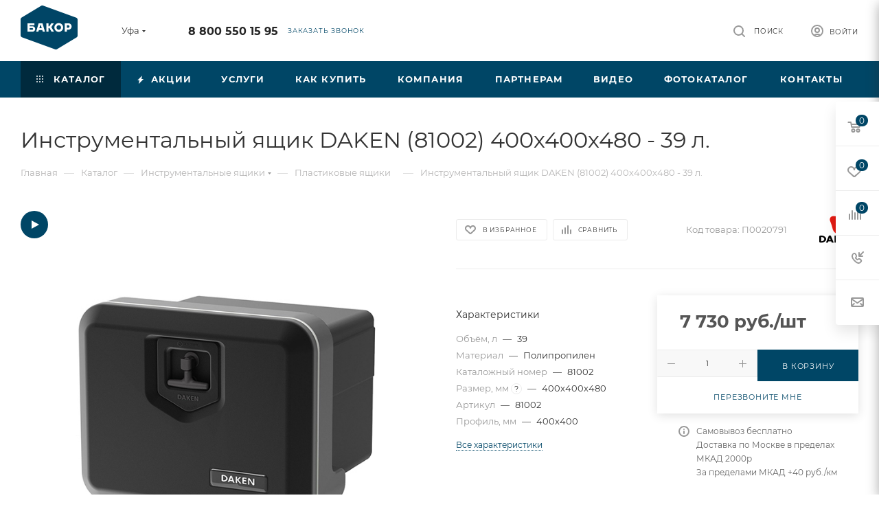

--- FILE ---
content_type: text/html; charset=UTF-8
request_url: https://ufa.bakor.pro/catalog/instrumentalnye_yashchiki/plastikovye_yashchiki/instrumentalnyy_yashchik_daken_81002_400kh400kh480_39_l/
body_size: 92551
content:
<!DOCTYPE html>
<html xmlns="http://www.w3.org/1999/xhtml" xml:lang="ru" lang="ru"  >
<head><link rel="canonical" href="https://ufa.bakor.pro/catalog/instrumentalnye_yashchiki/plastikovye_yashchiki/instrumentalnyy_yashchik_daken_81002_400kh400kh480_39_l/" />
	<title>Ящик инструментальный DAKEN 81002 (Серия WELVET) от завода Бакор</title>
	<meta name="viewport" content="initial-scale=1.0, width=device-width, maximum-scale=1" />
	<meta name="HandheldFriendly" content="true" />
	<meta name="yes" content="yes" />
	<meta name="apple-mobile-web-app-status-bar-style" content="black" />
	<meta name="SKYPE_TOOLBAR" content="SKYPE_TOOLBAR_PARSER_COMPATIBLE" />
	<meta http-equiv="Content-Type" content="text/html; charset=UTF-8" />
<meta name="keywords" content="Бакор, ящик, инструменты, замок, топливный бак" />
<meta name="description" content="Купить в Уфе ОЕМ: 81002. Практичные и легкие ящики, изготовлены из высококачественного полипропилена. Замок на ключ (можно дополнительно закрыть на навесной замок). Максимальная нагрузка - 50 кг. Доставка по всему СНГ. ☎ Бесплатный звонок по России 8(800)550-15-95" />
<script data-skip-moving="true">(function(w, d, n) {var cl = "bx-core";var ht = d.documentElement;var htc = ht ? ht.className : undefined;if (htc === undefined || htc.indexOf(cl) !== -1){return;}var ua = n.userAgent;if (/(iPad;)|(iPhone;)/i.test(ua)){cl += " bx-ios";}else if (/Windows/i.test(ua)){cl += ' bx-win';}else if (/Macintosh/i.test(ua)){cl += " bx-mac";}else if (/Linux/i.test(ua) && !/Android/i.test(ua)){cl += " bx-linux";}else if (/Android/i.test(ua)){cl += " bx-android";}cl += (/(ipad|iphone|android|mobile|touch)/i.test(ua) ? " bx-touch" : " bx-no-touch");cl += w.devicePixelRatio && w.devicePixelRatio >= 2? " bx-retina": " bx-no-retina";if (/AppleWebKit/.test(ua)){cl += " bx-chrome";}else if (/Opera/.test(ua)){cl += " bx-opera";}else if (/Firefox/.test(ua)){cl += " bx-firefox";}ht.className = htc ? htc + " " + cl : cl;})(window, document, navigator);</script>

<link href="/bitrix/css/aspro.max/notice.min.css?17393380032876" rel="stylesheet"/>
<link href="/bitrix/js/ui/design-tokens/dist/ui.design-tokens.min.css?173933801323463" rel="stylesheet"/>
<link href="/bitrix/js/ui/fonts/opensans/ui.font.opensans.min.css?17393380132320" rel="stylesheet"/>
<link href="/bitrix/js/main/popup/dist/main.popup.bundle.min.css?175044252628056" rel="stylesheet"/>
<link href="/bitrix/cache/css/s1/aspro_max/page_adb691aba9226412d49636871ec0f489/page_adb691aba9226412d49636871ec0f489_v1.css?1769145418150260" rel="stylesheet"/>
<link href="/bitrix/cache/css/s1/aspro_max/template_9a11af43aa0ab39adf0ffce7842dc685/template_9a11af43aa0ab39adf0ffce7842dc685_v1.css?17691707951203555" rel="stylesheet" data-template-style="true"/>


<script type="extension/settings" data-extension="currency.currency-core">{"region":"ru"}</script>


<link href="/bitrix/templates/aspro_max/css/critical.min.css?173933801524" data-skip-moving="true" rel="stylesheet">
<meta name="theme-color" content="#004666">
<style>:root{--theme-base-color: #004666;--theme-base-opacity-color: #0046661a;--theme-base-color-hue:199;--theme-base-color-saturation:100%;--theme-base-color-lightness:20%;}</style>
<style>html {--theme-page-width: 1500px;--theme-page-width-padding: 30px}</style>
<script data-skip-moving="true">window.lazySizesConfig = window.lazySizesConfig || {};lazySizesConfig.loadMode = 1;lazySizesConfig.expand = 200;lazySizesConfig.expFactor = 1;lazySizesConfig.hFac = 0.1;window.lazySizesConfig.loadHidden = false;window.lazySizesConfig.lazyClass = "lazy";</script>
<script src="/bitrix/templates/aspro_max/js/ls.unveilhooks.min.js" data-skip-moving="true" defer></script>
<script src="/bitrix/templates/aspro_max/js/lazysizes.min.js" data-skip-moving="true" defer></script>
<link href="/bitrix/templates/aspro_max/css/print.min.css?173933801521755" data-template-style="true" rel="stylesheet" media="print">
                    
                    <script data-skip-moving="true" src="/bitrix/js/main/jquery/jquery-3.6.0.min.js"></script>
                    <script data-skip-moving="true" src="/bitrix/templates/aspro_max/js/speed.min.js?=1739338015"></script>
<link rel="apple-touch-icon" sizes="180x180" href="/upload/CMax/e97/dq0v0wh6kif03zpvu672j3283y47051w.png" />
<meta property="og:description" content="Купить в Уфе ОЕМ: 81002. Практичные и легкие ящики, изготовлены из высококачественного полипропилена. Замок на ключ (можно дополнительно закрыть на навесной замок). Максимальная нагрузка - 50 кг. Доставка по всему СНГ. ☎ Бесплатный звонок по России 8(800)550-15-95" />
<meta property="og:image" content="https://ufa.bakor.pro:443/upload/iblock/82a/ljmr5ybwcn9p17d8c1k7ap33fktvav2n.jpg" />
<link rel="image_src" href="https://ufa.bakor.pro:443/upload/iblock/82a/ljmr5ybwcn9p17d8c1k7ap33fktvav2n.jpg"  />
<meta property="og:title" content="Ящик инструментальный DAKEN 81002 (Серия WELVET) от завода Бакор" />
<meta property="og:type" content="website" />
<meta property="og:url" content="https://ufa.bakor.pro:443/catalog/instrumentalnye_yashchiki/plastikovye_yashchiki/instrumentalnyy_yashchik_daken_81002_400kh400kh480_39_l/" />
		<style>html {--theme-items-gap:32px;--fixed-header:105px;--fixed-tabs:49px;}</style>	</head>
<body class=" site_s1  fill_bg_n catalog-delayed-btn-Y theme-light" id="main" data-site="/">
		
	<div id="panel"></div>
	
				<!--'start_frame_cache_basketitems-component-block'-->												<div id="ajax_basket"></div>
					<!--'end_frame_cache_basketitems-component-block'-->								<div class="cd-modal-bg"></div>
		<script data-skip-moving="true">var solutionName = 'arMaxOptions';</script>
		<script src="/bitrix/templates/aspro_max/js/setTheme.php?site_id=s1&site_dir=/" data-skip-moving="true"></script>
				<div class="wrapper1  header_bgcolored long_header colored_header catalog_page basket_fly fly2 basket_fill_WHITE side_LEFT block_side_NORMAL catalog_icons_N banner_auto with_fast_view mheader-v1 header-v1 header-font-lower_N regions_Y title_position_LEFT footer-v1_custom front-vindex1 mfixed_Y mfixed_view_always title-v3 lazy_Y with_phones compact-catalog dark-hover-overlay normal-catalog-img landing-normal big-banners-mobile-normal bottom-icons-panel-N compact-breadcrumbs-Y catalog-delayed-btn-Y  ">

<div class="mega_fixed_menu scrollblock">
	<div class="maxwidth-theme">
		<svg class="svg svg-close" width="14" height="14" viewBox="0 0 14 14">
		  <path data-name="Rounded Rectangle 568 copy 16" d="M1009.4,953l5.32,5.315a0.987,0.987,0,0,1,0,1.4,1,1,0,0,1-1.41,0L1008,954.4l-5.32,5.315a0.991,0.991,0,0,1-1.4-1.4L1006.6,953l-5.32-5.315a0.991,0.991,0,0,1,1.4-1.4l5.32,5.315,5.31-5.315a1,1,0,0,1,1.41,0,0.987,0.987,0,0,1,0,1.4Z" transform="translate(-1001 -946)"></path>
		</svg>
		<i class="svg svg-close mask arrow"></i>
		<div class="row">
			<div class="col-md-9">
				<div class="left_menu_block">
					<div class="logo_block flexbox flexbox--row align-items-normal">
						<div class="logo">
							<a href="/"><img src="/upload/CMax/6e8/ws0lefaa33qwt9wan1vue3w0ch8mid4r.png" alt="БАКОР" title="БАКОР" data-src="" /></a>						</div>
						<div class="top-description addr">
							Производство<br>
 баков №1 в&nbsp;<a href="/zavod-bakor-toplivnye-baki-1-v-rossii.php" target="_blank">России *</a>						</div>
					</div>
					<div class="search_block">
						<div class="search_wrap">
							<div class="search-block">

	<div class="search-wrapper">
		<div id="title-search_mega_menu">
			<form action="/catalog/" class="search">
				<div class="search-input-div">
					<input class="search-input" id="title-search-input_mega_menu" type="text" name="q" value="" placeholder="Поиск" size="20" maxlength="50" autocomplete="off" />
				</div>
				<div class="search-button-div">
					<button class="btn btn-search" type="submit" name="s" value="Найти"><i class="svg search2  inline " aria-hidden="true"><svg width="17" height="17" ><use xlink:href="/bitrix/templates/aspro_max/images/svg/header_icons_srite.svg?1754995342#search"></use></svg></i></button>
					
					<span class="close-block inline-search-hide"><span class="svg svg-close close-icons"></span></span>
				</div>
			</form>
		</div>
	</div>
							</div>
						</div>
					</div>
										<!-- noindex -->

	<div class="burger_menu_wrapper">
		
			<div class="top_link_wrapper">
				<div class="menu-item dropdown catalog wide_menu   active">
					<div class="wrap">
						<a class="dropdown-toggle" href="/catalog/">
							<div class="link-title color-theme-hover">
																	<i class="svg inline  svg-inline-icon_catalog" aria-hidden="true" ><svg xmlns="http://www.w3.org/2000/svg" width="10" height="10" viewBox="0 0 10 10"><path  data-name="Rounded Rectangle 969 copy 7" class="cls-1" d="M644,76a1,1,0,1,1-1,1A1,1,0,0,1,644,76Zm4,0a1,1,0,1,1-1,1A1,1,0,0,1,648,76Zm4,0a1,1,0,1,1-1,1A1,1,0,0,1,652,76Zm-8,4a1,1,0,1,1-1,1A1,1,0,0,1,644,80Zm4,0a1,1,0,1,1-1,1A1,1,0,0,1,648,80Zm4,0a1,1,0,1,1-1,1A1,1,0,0,1,652,80Zm-8,4a1,1,0,1,1-1,1A1,1,0,0,1,644,84Zm4,0a1,1,0,1,1-1,1A1,1,0,0,1,648,84Zm4,0a1,1,0,1,1-1,1A1,1,0,0,1,652,84Z" transform="translate(-643 -76)"/></svg></i>																Каталог							</div>
						</a>
													<span class="tail"></span>
							<div class="burger-dropdown-menu row">
								<div class="menu-wrapper" >
									
																														<div class="col-md-4 dropdown-submenu  has_img">
																						<a href="/catalog/toplivnye_baki/" class="color-theme-hover" title="Топливные баки">
												<span class="name option-font-bold">Топливные баки</span>
											</a>
																								<div class="burger-dropdown-menu toggle_menu">
																																									<div class="menu-item  dropdown-submenu ">
															<a href="/catalog/toplivnye_baki/gaz/" title="ГАЗ">
																<span class="name color-theme-hover">ГАЗ</span>
															</a>
																															<div class="burger-dropdown-menu with_padding">
																																			<div class="menu-item ">
																			<a href="/catalog/toplivnye_baki/gaz/valday/" title="Валдай">
																				<span class="name color-theme-hover">Валдай</span>
																			</a>
																		</div>
																																			<div class="menu-item ">
																			<a href="/catalog/toplivnye_baki/gaz/gaz_3307_3310/" title="ГАЗ 3307-3310">
																				<span class="name color-theme-hover">ГАЗ 3307-3310</span>
																			</a>
																		</div>
																																			<div class="menu-item ">
																			<a href="/catalog/toplivnye_baki/gaz/gaz_66/" title="ГАЗ 66">
																				<span class="name color-theme-hover">ГАЗ 66</span>
																			</a>
																		</div>
																																			<div class="menu-item ">
																			<a href="/catalog/toplivnye_baki/gaz/gazel/" title="Газель">
																				<span class="name color-theme-hover">Газель</span>
																			</a>
																		</div>
																																			<div class="menu-item ">
																			<a href="/catalog/toplivnye_baki/gaz/gazel_next/" title="Газель Next">
																				<span class="name color-theme-hover">Газель Next</span>
																			</a>
																		</div>
																																			<div class="menu-item ">
																			<a href="/catalog/toplivnye_baki/gaz/gazel_next_fermer/" title="Газель Next фермер">
																				<span class="name color-theme-hover">Газель Next фермер</span>
																			</a>
																		</div>
																																			<div class="menu-item ">
																			<a href="/catalog/toplivnye_baki/gaz/gazel_biznes/" title="Газель Бизнес">
																				<span class="name color-theme-hover">Газель Бизнес</span>
																			</a>
																		</div>
																																			<div class="menu-item ">
																			<a href="/catalog/toplivnye_baki/gaz/gazel_sobol_barguzin/" title="Газель Соболь, Баргузин">
																				<span class="name color-theme-hover">Газель Соболь, Баргузин</span>
																			</a>
																		</div>
																																			<div class="menu-item ">
																			<a href="/catalog/toplivnye_baki/gaz/gazel_fermer/" title="Газель Фермер">
																				<span class="name color-theme-hover">Газель Фермер</span>
																			</a>
																		</div>
																																			<div class="menu-item ">
																			<a href="/catalog/toplivnye_baki/gaz/gazel_tselnometallicheskaya/" title="Газель Цельнометаллическая">
																				<span class="name color-theme-hover">Газель Цельнометаллическая</span>
																			</a>
																		</div>
																																			<div class="menu-item ">
																			<a href="/catalog/toplivnye_baki/gaz/gazon_next/" title="Газон Next">
																				<span class="name color-theme-hover">Газон Next</span>
																			</a>
																		</div>
																																			<div class="menu-item ">
																			<a href="/catalog/toplivnye_baki/gaz/paz/" title="ПАЗ">
																				<span class="name color-theme-hover">ПАЗ</span>
																			</a>
																		</div>
																																			<div class="menu-item ">
																			<a href="/catalog/toplivnye_baki/gaz/valday_8/" title="Валдай 8">
																				<span class="name color-theme-hover">Валдай 8</span>
																			</a>
																		</div>
																																			<div class="menu-item ">
																			<a href="/catalog/toplivnye_baki/gaz/sadko/" title="Садко NEXT">
																				<span class="name color-theme-hover">Садко NEXT</span>
																			</a>
																		</div>
																																	</div>
																													</div>
																																									<div class="menu-item  dropdown-submenu ">
															<a href="/catalog/toplivnye_baki/kamaz/" title="КамАЗ">
																<span class="name color-theme-hover">КамАЗ</span>
															</a>
																															<div class="burger-dropdown-menu with_padding">
																																			<div class="menu-item ">
																			<a href="/catalog/toplivnye_baki/kamaz/kamaz_4308/" title="Камаз 4308">
																				<span class="name color-theme-hover">Камаз 4308</span>
																			</a>
																		</div>
																																			<div class="menu-item ">
																			<a href="/catalog/toplivnye_baki/kamaz/kamaz_4310/" title="Камаз 4310">
																				<span class="name color-theme-hover">Камаз 4310</span>
																			</a>
																		</div>
																																			<div class="menu-item ">
																			<a href="/catalog/toplivnye_baki/kamaz/kamaz_43118/" title="Камаз 43118">
																				<span class="name color-theme-hover">Камаз 43118</span>
																			</a>
																		</div>
																																			<div class="menu-item ">
																			<a href="/catalog/toplivnye_baki/kamaz/kamaz_53112/" title="Камаз 53112">
																				<span class="name color-theme-hover">Камаз 53112</span>
																			</a>
																		</div>
																																			<div class="menu-item ">
																			<a href="/catalog/toplivnye_baki/kamaz/kamaz_5320/" title="Камаз 5320">
																				<span class="name color-theme-hover">Камаз 5320</span>
																			</a>
																		</div>
																																			<div class="menu-item ">
																			<a href="/catalog/toplivnye_baki/kamaz/kamaz_53215/" title="Камаз 53215">
																				<span class="name color-theme-hover">Камаз 53215</span>
																			</a>
																		</div>
																																			<div class="menu-item ">
																			<a href="/catalog/toplivnye_baki/kamaz/kamaz_5411/" title="Камаз 5411">
																				<span class="name color-theme-hover">Камаз 5411</span>
																			</a>
																		</div>
																																			<div class="menu-item ">
																			<a href="/catalog/toplivnye_baki/kamaz/kamaz_54115/" title="Камаз 54115">
																				<span class="name color-theme-hover">Камаз 54115</span>
																			</a>
																		</div>
																																			<div class="menu-item ">
																			<a href="/catalog/toplivnye_baki/kamaz/kamaz_5460/" title="Камаз 5460">
																				<span class="name color-theme-hover">Камаз 5460</span>
																			</a>
																		</div>
																																			<div class="menu-item ">
																			<a href="/catalog/toplivnye_baki/kamaz/kamaz_5490/" title="Камаз 5490">
																				<span class="name color-theme-hover">Камаз 5490</span>
																			</a>
																		</div>
																																			<div class="menu-item ">
																			<a href="/catalog/toplivnye_baki/kamaz/kamaz_5511/" title="Камаз 5511">
																				<span class="name color-theme-hover">Камаз 5511</span>
																			</a>
																		</div>
																																			<div class="menu-item ">
																			<a href="/catalog/toplivnye_baki/kamaz/kamaz_65115/" title="Камаз 65115">
																				<span class="name color-theme-hover">Камаз 65115</span>
																			</a>
																		</div>
																																			<div class="menu-item ">
																			<a href="/catalog/toplivnye_baki/kamaz/kamaz_65117/" title="Камаз 65117">
																				<span class="name color-theme-hover">Камаз 65117</span>
																			</a>
																		</div>
																																			<div class="menu-item ">
																			<a href="/catalog/toplivnye_baki/kamaz/kamaz_6520/" title="Камаз 6520">
																				<span class="name color-theme-hover">Камаз 6520</span>
																			</a>
																		</div>
																																			<div class="menu-item ">
																			<a href="/catalog/toplivnye_baki/kamaz/65206_2013_2017gv/" title="Камаз 65206 2013-2017 г.в.">
																				<span class="name color-theme-hover">Камаз 65206 2013-2017 г.в.</span>
																			</a>
																		</div>
																																			<div class="menu-item ">
																			<a href="/catalog/toplivnye_baki/kamaz/kamaz_65206_2018_2020_g_v/" title="Камаз 65206 2018-2020 г.в.">
																				<span class="name color-theme-hover">Камаз 65206 2018-2020 г.в.</span>
																			</a>
																		</div>
																																			<div class="menu-item ">
																			<a href="/catalog/toplivnye_baki/kamaz/kamaz_6522/" title="Камаз 6522">
																				<span class="name color-theme-hover">Камаз 6522</span>
																			</a>
																		</div>
																																			<div class="menu-item ">
																			<a href="/catalog/toplivnye_baki/kamaz/kamaz_6540/" title="Камаз 6540">
																				<span class="name color-theme-hover">Камаз 6540</span>
																			</a>
																		</div>
																																			<div class="menu-item ">
																			<a href="/catalog/toplivnye_baki/kamaz/kamaz_6560/" title="Камаз 6560">
																				<span class="name color-theme-hover">Камаз 6560</span>
																			</a>
																		</div>
																																			<div class="menu-item ">
																			<a href="/catalog/toplivnye_baki/kamaz/kamaz_neo_2017_2018_g_v/" title="Камаз NEO 2017-2018 г.в.">
																				<span class="name color-theme-hover">Камаз NEO 2017-2018 г.в.</span>
																			</a>
																		</div>
																																			<div class="menu-item ">
																			<a href="/catalog/toplivnye_baki/kamaz/kamaz_neo/" title="Камаз NEO 2018-2020 г.в.">
																				<span class="name color-theme-hover">Камаз NEO 2018-2020 г.в.</span>
																			</a>
																		</div>
																																			<div class="menu-item ">
																			<a href="/catalog/toplivnye_baki/kamaz/kamaz_65205/" title="Камаз 65205">
																				<span class="name color-theme-hover">Камаз 65205</span>
																			</a>
																		</div>
																																	</div>
																													</div>
																																									<div class="menu-item  dropdown-submenu ">
															<a href="/catalog/toplivnye_baki/uaz/" title="УАЗ">
																<span class="name color-theme-hover">УАЗ</span>
															</a>
																															<div class="burger-dropdown-menu with_padding">
																																			<div class="menu-item ">
																			<a href="/catalog/toplivnye_baki/uaz/uaz_2206/" title="УАЗ 2206 БУХАНКА">
																				<span class="name color-theme-hover">УАЗ 2206 БУХАНКА</span>
																			</a>
																		</div>
																																			<div class="menu-item ">
																			<a href="/catalog/toplivnye_baki/uaz/uaz_3151/" title="УАЗ 3151">
																				<span class="name color-theme-hover">УАЗ 3151</span>
																			</a>
																		</div>
																																			<div class="menu-item ">
																			<a href="/catalog/toplivnye_baki/uaz/uaz_3303/" title="УАЗ 3303 бортовой">
																				<span class="name color-theme-hover">УАЗ 3303 бортовой</span>
																			</a>
																		</div>
																																			<div class="menu-item ">
																			<a href="/catalog/toplivnye_baki/uaz/uaz_3741_bukhanka_furgon/" title="УАЗ 3741 БУХАНКА фургон">
																				<span class="name color-theme-hover">УАЗ 3741 БУХАНКА фургон</span>
																			</a>
																		</div>
																																			<div class="menu-item ">
																			<a href="/catalog/toplivnye_baki/uaz/uaz_3909_fermer_tselnometallicheskiy/" title="УАЗ 3909 ФЕРМЕР цельнометаллический">
																				<span class="name color-theme-hover">УАЗ 3909 ФЕРМЕР цельнометаллический</span>
																			</a>
																		</div>
																																			<div class="menu-item ">
																			<a href="/catalog/toplivnye_baki/uaz/uaz_39094_fermer_bortovoy/" title="УАЗ 39094 ФЕРМЕР бортовой">
																				<span class="name color-theme-hover">УАЗ 39094 ФЕРМЕР бортовой</span>
																			</a>
																		</div>
																																			<div class="menu-item ">
																			<a href="/catalog/toplivnye_baki/uaz/uaz_3962_bukhanka/" title="УАЗ 3962 БУХАНКА">
																				<span class="name color-theme-hover">УАЗ 3962 БУХАНКА</span>
																			</a>
																		</div>
																																			<div class="menu-item ">
																			<a href="/catalog/toplivnye_baki/uaz/uaz_452/" title="УАЗ 452 БУХАНКА">
																				<span class="name color-theme-hover">УАЗ 452 БУХАНКА</span>
																			</a>
																		</div>
																																			<div class="menu-item ">
																			<a href="/catalog/toplivnye_baki/uaz/uaz_469/" title="УАЗ 469">
																				<span class="name color-theme-hover">УАЗ 469</span>
																			</a>
																		</div>
																																			<div class="menu-item ">
																			<a href="/catalog/toplivnye_baki/uaz/uaz_patriot/" title="УАЗ ПАТРИОТ">
																				<span class="name color-theme-hover">УАЗ ПАТРИОТ</span>
																			</a>
																		</div>
																																			<div class="menu-item ">
																			<a href="/catalog/toplivnye_baki/uaz/uaz_pikap/" title="УАЗ ПИКАП">
																				<span class="name color-theme-hover">УАЗ ПИКАП</span>
																			</a>
																		</div>
																																			<div class="menu-item ">
																			<a href="/catalog/toplivnye_baki/uaz/uaz_khanter/" title="УАЗ ХАНТЕР">
																				<span class="name color-theme-hover">УАЗ ХАНТЕР</span>
																			</a>
																		</div>
																																	</div>
																													</div>
																																									<div class="menu-item  dropdown-submenu ">
															<a href="/catalog/toplivnye_baki/mitsubishi/" title="Mitsubishi">
																<span class="name color-theme-hover">Mitsubishi</span>
															</a>
																															<div class="burger-dropdown-menu with_padding">
																																			<div class="menu-item ">
																			<a href="/catalog/toplivnye_baki/mitsubishi/lancer_9/" title="Lancer 9">
																				<span class="name color-theme-hover">Lancer 9</span>
																			</a>
																		</div>
																																			<div class="menu-item ">
																			<a href="/catalog/toplivnye_baki/mitsubishi/lancer_9_evolution/" title="Lancer 9 EVOLUTION">
																				<span class="name color-theme-hover">Lancer 9 EVOLUTION</span>
																			</a>
																		</div>
																																			<div class="menu-item ">
																			<a href="/catalog/toplivnye_baki/mitsubishi/montero_3/" title="Montero 3">
																				<span class="name color-theme-hover">Montero 3</span>
																			</a>
																		</div>
																																			<div class="menu-item ">
																			<a href="/catalog/toplivnye_baki/mitsubishi/pajero_1/" title="Pajero 1">
																				<span class="name color-theme-hover">Pajero 1</span>
																			</a>
																		</div>
																																			<div class="menu-item ">
																			<a href="/catalog/toplivnye_baki/mitsubishi/pajero_2/" title="Pajero 2">
																				<span class="name color-theme-hover">Pajero 2</span>
																			</a>
																		</div>
																																			<div class="menu-item ">
																			<a href="/catalog/toplivnye_baki/mitsubishi/pajero_2_korotysh/" title="Pajero 2 коротыш">
																				<span class="name color-theme-hover">Pajero 2 коротыш</span>
																			</a>
																		</div>
																																			<div class="menu-item ">
																			<a href="/catalog/toplivnye_baki/mitsubishi/pajero_3/" title="Pajero 3">
																				<span class="name color-theme-hover">Pajero 3</span>
																			</a>
																		</div>
																																			<div class="menu-item ">
																			<a href="/catalog/toplivnye_baki/mitsubishi/pajero_3_korotysh/" title="Pajero 3 коротыш">
																				<span class="name color-theme-hover">Pajero 3 коротыш</span>
																			</a>
																		</div>
																																			<div class="menu-item ">
																			<a href="/catalog/toplivnye_baki/mitsubishi/pajero_4/" title="Pajero 4">
																				<span class="name color-theme-hover">Pajero 4</span>
																			</a>
																		</div>
																																			<div class="menu-item ">
																			<a href="/catalog/toplivnye_baki/mitsubishi/pajero_4_korotysh/" title="Pajero 4 коротыш">
																				<span class="name color-theme-hover">Pajero 4 коротыш</span>
																			</a>
																		</div>
																																			<div class="menu-item ">
																			<a href="/catalog/toplivnye_baki/mitsubishi/pajero_sport_1/" title="Pajero sport 1">
																				<span class="name color-theme-hover">Pajero sport 1</span>
																			</a>
																		</div>
																																			<div class="menu-item ">
																			<a href="/catalog/toplivnye_baki/mitsubishi/pajero_sport_2/" title="Pajero sport 2">
																				<span class="name color-theme-hover">Pajero sport 2</span>
																			</a>
																		</div>
																																			<div class="menu-item ">
																			<a href="/catalog/toplivnye_baki/mitsubishi/L200/" title="L200">
																				<span class="name color-theme-hover">L200</span>
																			</a>
																		</div>
																																			<div class="menu-item ">
																			<a href="/catalog/toplivnye_baki/mitsubishi/pajero_sport_3/" title=" Pajero sport 3">
																				<span class="name color-theme-hover"> Pajero sport 3</span>
																			</a>
																		</div>
																																	</div>
																													</div>
																																									<div class="menu-item  dropdown-submenu ">
															<a href="/catalog/toplivnye_baki/daf/" title="Daf">
																<span class="name color-theme-hover">Daf</span>
															</a>
																															<div class="burger-dropdown-menu with_padding">
																																			<div class="menu-item ">
																			<a href="/catalog/toplivnye_baki/daf/95_xf/" title="95 XF">
																				<span class="name color-theme-hover">95 XF</span>
																			</a>
																		</div>
																																			<div class="menu-item ">
																			<a href="/catalog/toplivnye_baki/daf/cf_75/" title="CF 75">
																				<span class="name color-theme-hover">CF 75</span>
																			</a>
																		</div>
																																			<div class="menu-item ">
																			<a href="/catalog/toplivnye_baki/daf/cf_85/" title="CF 85">
																				<span class="name color-theme-hover">CF 85</span>
																			</a>
																		</div>
																																			<div class="menu-item ">
																			<a href="/catalog/toplivnye_baki/daf/xf_105/" title="XF 105">
																				<span class="name color-theme-hover">XF 105</span>
																			</a>
																		</div>
																																	</div>
																													</div>
																																									<div class="menu-item  dropdown-submenu ">
															<a href="/catalog/toplivnye_baki/ford/" title="Ford">
																<span class="name color-theme-hover">Ford</span>
															</a>
																															<div class="burger-dropdown-menu with_padding">
																																			<div class="menu-item ">
																			<a href="/catalog/toplivnye_baki/ford/ford_transit/" title="FORD TRANSIT">
																				<span class="name color-theme-hover">FORD TRANSIT</span>
																			</a>
																		</div>
																																	</div>
																													</div>
																																									<div class="menu-item  dropdown-submenu ">
															<a href="/catalog/toplivnye_baki/hyundai/" title="Hyundai">
																<span class="name color-theme-hover">Hyundai</span>
															</a>
																															<div class="burger-dropdown-menu with_padding">
																																			<div class="menu-item ">
																			<a href="/catalog/toplivnye_baki/hyundai/hd_120/" title="HD 120">
																				<span class="name color-theme-hover">HD 120</span>
																			</a>
																		</div>
																																			<div class="menu-item ">
																			<a href="/catalog/toplivnye_baki/hyundai/hd_35/" title="HD 35">
																				<span class="name color-theme-hover">HD 35</span>
																			</a>
																		</div>
																																			<div class="menu-item ">
																			<a href="/catalog/toplivnye_baki/hyundai/hd_500/" title="HD 500">
																				<span class="name color-theme-hover">HD 500</span>
																			</a>
																		</div>
																																			<div class="menu-item ">
																			<a href="/catalog/toplivnye_baki/hyundai/hd_65/" title="HD 65">
																				<span class="name color-theme-hover">HD 65</span>
																			</a>
																		</div>
																																			<div class="menu-item ">
																			<a href="/catalog/toplivnye_baki/hyundai/hd_72/" title="HD 72">
																				<span class="name color-theme-hover">HD 72</span>
																			</a>
																		</div>
																																			<div class="menu-item ">
																			<a href="/catalog/toplivnye_baki/hyundai/hd_78/" title="HD 78">
																				<span class="name color-theme-hover">HD 78</span>
																			</a>
																		</div>
																																			<div class="menu-item ">
																			<a href="/catalog/toplivnye_baki/hyundai/mighty_ex6/" title="MIGHTY EX6">
																				<span class="name color-theme-hover">MIGHTY EX6</span>
																			</a>
																		</div>
																																			<div class="menu-item ">
																			<a href="/catalog/toplivnye_baki/hyundai/mighty_ex8/" title="MIGHTY EX8">
																				<span class="name color-theme-hover">MIGHTY EX8</span>
																			</a>
																		</div>
																																			<div class="menu-item ">
																			<a href="/catalog/toplivnye_baki/hyundai/mighty_ex9/" title="MIGHTY EX9">
																				<span class="name color-theme-hover">MIGHTY EX9</span>
																			</a>
																		</div>
																																	</div>
																													</div>
																																									<div class="menu-item  dropdown-submenu ">
															<a href="/catalog/toplivnye_baki/iveco/" title="Iveco">
																<span class="name color-theme-hover">Iveco</span>
															</a>
																															<div class="burger-dropdown-menu with_padding">
																																			<div class="menu-item ">
																			<a href="/catalog/toplivnye_baki/iveco/daily/" title="Daily">
																				<span class="name color-theme-hover">Daily</span>
																			</a>
																		</div>
																																			<div class="menu-item ">
																			<a href="/catalog/toplivnye_baki/iveco/eurostar/" title="Eurostar">
																				<span class="name color-theme-hover">Eurostar</span>
																			</a>
																		</div>
																																			<div class="menu-item ">
																			<a href="/catalog/toplivnye_baki/iveco/eurostar_cursor/" title="Eurostar Cursor">
																				<span class="name color-theme-hover">Eurostar Cursor</span>
																			</a>
																		</div>
																																			<div class="menu-item ">
																			<a href="/catalog/toplivnye_baki/iveco/stralis/" title="Stralis">
																				<span class="name color-theme-hover">Stralis</span>
																			</a>
																		</div>
																																			<div class="menu-item ">
																			<a href="/catalog/toplivnye_baki/iveco/trakker/" title="Trakker">
																				<span class="name color-theme-hover">Trakker</span>
																			</a>
																		</div>
																																	</div>
																													</div>
																																									<div class="menu-item  dropdown-submenu ">
															<a href="/catalog/toplivnye_baki/man/" title="Man">
																<span class="name color-theme-hover">Man</span>
															</a>
																															<div class="burger-dropdown-menu with_padding">
																																			<div class="menu-item ">
																			<a href="/catalog/toplivnye_baki/man/tga/" title="TGA">
																				<span class="name color-theme-hover">TGA</span>
																			</a>
																		</div>
																																			<div class="menu-item ">
																			<a href="/catalog/toplivnye_baki/man/tgl/" title="TGL">
																				<span class="name color-theme-hover">TGL</span>
																			</a>
																		</div>
																																			<div class="menu-item ">
																			<a href="/catalog/toplivnye_baki/man/tgs/" title="TGS">
																				<span class="name color-theme-hover">TGS</span>
																			</a>
																		</div>
																																			<div class="menu-item ">
																			<a href="/catalog/toplivnye_baki/man/tgx/" title="TGX">
																				<span class="name color-theme-hover">TGX</span>
																			</a>
																		</div>
																																			<div class="menu-item ">
																			<a href="/catalog/toplivnye_baki/man/samosval_man/" title="Самосвал MAN">
																				<span class="name color-theme-hover">Самосвал MAN</span>
																			</a>
																		</div>
																																	</div>
																													</div>
																																									<div class="menu-item  dropdown-submenu ">
															<a href="/catalog/toplivnye_baki/mercedes/" title="Mercedes">
																<span class="name color-theme-hover">Mercedes</span>
															</a>
																															<div class="burger-dropdown-menu with_padding">
																																			<div class="menu-item ">
																			<a href="/catalog/toplivnye_baki/mercedes/actros/" title="Actros">
																				<span class="name color-theme-hover">Actros</span>
																			</a>
																		</div>
																																			<div class="menu-item ">
																			<a href="/catalog/toplivnye_baki/mercedes/axor/" title="Axor">
																				<span class="name color-theme-hover">Axor</span>
																			</a>
																		</div>
																																			<div class="menu-item ">
																			<a href="/catalog/toplivnye_baki/mercedes/sprinter_1995_2005/" title="Sprinter 1995-2005">
																				<span class="name color-theme-hover">Sprinter 1995-2005</span>
																			</a>
																		</div>
																																			<div class="menu-item ">
																			<a href="/catalog/toplivnye_baki/mercedes/sprinter_906_2006_2012/" title="Sprinter 906 2006-2012">
																				<span class="name color-theme-hover">Sprinter 906 2006-2012</span>
																			</a>
																		</div>
																																			<div class="menu-item ">
																			<a href="/catalog/toplivnye_baki/mercedes/sprinter_906_2013_2018/" title="Sprinter 906 2013-2018">
																				<span class="name color-theme-hover">Sprinter 906 2013-2018</span>
																			</a>
																		</div>
																																			<div class="menu-item ">
																			<a href="/catalog/toplivnye_baki/mercedes/sprinter_907/" title="Sprinter 907">
																				<span class="name color-theme-hover">Sprinter 907</span>
																			</a>
																		</div>
																																			<div class="menu-item ">
																			<a href="/catalog/toplivnye_baki/mercedes/atego/" title="Atego">
																				<span class="name color-theme-hover">Atego</span>
																			</a>
																		</div>
																																	</div>
																													</div>
																																									<div class="menu-item collapsed dropdown-submenu ">
															<a href="/catalog/toplivnye_baki/renault/" title="Renault">
																<span class="name color-theme-hover">Renault</span>
															</a>
																															<div class="burger-dropdown-menu with_padding">
																																			<div class="menu-item ">
																			<a href="/catalog/toplivnye_baki/renault/magnum/" title="Magnum">
																				<span class="name color-theme-hover">Magnum</span>
																			</a>
																		</div>
																																			<div class="menu-item ">
																			<a href="/catalog/toplivnye_baki/renault/premium/" title="Premium">
																				<span class="name color-theme-hover">Premium</span>
																			</a>
																		</div>
																																			<div class="menu-item ">
																			<a href="/catalog/toplivnye_baki/renault/t_series/" title="T Series">
																				<span class="name color-theme-hover">T Series</span>
																			</a>
																		</div>
																																			<div class="menu-item ">
																			<a href="/catalog/toplivnye_baki/renault/K-Series/" title="K Series">
																				<span class="name color-theme-hover">K Series</span>
																			</a>
																		</div>
																																			<div class="menu-item ">
																			<a href="/catalog/toplivnye_baki/renault/%D0%9A%D0%B5r%D0%B0%D1%85/" title="Кеrах">
																				<span class="name color-theme-hover">Кеrах</span>
																			</a>
																		</div>
																																			<div class="menu-item ">
																			<a href="/catalog/toplivnye_baki/renault/Midlum/" title="Midlum">
																				<span class="name color-theme-hover">Midlum</span>
																			</a>
																		</div>
																																			<div class="menu-item ">
																			<a href="/catalog/toplivnye_baki/renault/%D0%A1-Series/" title="С Series">
																				<span class="name color-theme-hover">С Series</span>
																			</a>
																		</div>
																																	</div>
																													</div>
																																									<div class="menu-item collapsed dropdown-submenu ">
															<a href="/catalog/toplivnye_baki/scania/" title="Scania">
																<span class="name color-theme-hover">Scania</span>
															</a>
																															<div class="burger-dropdown-menu with_padding">
																																			<div class="menu-item ">
																			<a href="/catalog/toplivnye_baki/scania/4_series/" title="4 SERIES">
																				<span class="name color-theme-hover">4 SERIES</span>
																			</a>
																		</div>
																																			<div class="menu-item ">
																			<a href="/catalog/toplivnye_baki/scania/4_series_griffin/" title="4 SERIES GRIFFIN">
																				<span class="name color-theme-hover">4 SERIES GRIFFIN</span>
																			</a>
																		</div>
																																			<div class="menu-item ">
																			<a href="/catalog/toplivnye_baki/scania/new_griffin/" title="NEW GRIFFIN">
																				<span class="name color-theme-hover">NEW GRIFFIN</span>
																			</a>
																		</div>
																																			<div class="menu-item ">
																			<a href="/catalog/toplivnye_baki/scania/s_series/" title="S (6-series)">
																				<span class="name color-theme-hover">S (6-series)</span>
																			</a>
																		</div>
																																			<div class="menu-item ">
																			<a href="/catalog/toplivnye_baki/scania/r_series/" title="R (5, 6-series)">
																				<span class="name color-theme-hover">R (5, 6-series)</span>
																			</a>
																		</div>
																																			<div class="menu-item ">
																			<a href="/catalog/toplivnye_baki/scania/streamline/" title="STREAMLINE">
																				<span class="name color-theme-hover">STREAMLINE</span>
																			</a>
																		</div>
																																	</div>
																													</div>
																																									<div class="menu-item collapsed dropdown-submenu ">
															<a href="/catalog/toplivnye_baki/shacman/" title="SHACMAN">
																<span class="name color-theme-hover">SHACMAN</span>
															</a>
																															<div class="burger-dropdown-menu with_padding">
																																			<div class="menu-item ">
																			<a href="/catalog/toplivnye_baki/shacman/f2000_sx385/" title="F2000/SX385">
																				<span class="name color-theme-hover">F2000/SX385</span>
																			</a>
																		</div>
																																			<div class="menu-item ">
																			<a href="/catalog/toplivnye_baki/shacman/f3000_sx331/" title="F3000/SX331">
																				<span class="name color-theme-hover">F3000/SX331</span>
																			</a>
																		</div>
																																			<div class="menu-item ">
																			<a href="/catalog/toplivnye_baki/shacman/m3000/" title="M3000">
																				<span class="name color-theme-hover">M3000</span>
																			</a>
																		</div>
																																			<div class="menu-item ">
																			<a href="/catalog/toplivnye_baki/shacman/x3000/" title="X3000">
																				<span class="name color-theme-hover">X3000</span>
																			</a>
																		</div>
																																			<div class="menu-item ">
																			<a href="/catalog/toplivnye_baki/shacman/X6000/" title="X6000">
																				<span class="name color-theme-hover">X6000</span>
																			</a>
																		</div>
																																	</div>
																													</div>
																																									<div class="menu-item collapsed  ">
															<a href="/catalog/toplivnye_baki/sinotruk_sitrak/" title="Sitrak">
																<span class="name color-theme-hover">Sitrak</span>
															</a>
																													</div>
																																									<div class="menu-item collapsed dropdown-submenu ">
															<a href="/catalog/toplivnye_baki/volvo/" title="Volvo">
																<span class="name color-theme-hover">Volvo</span>
															</a>
																															<div class="burger-dropdown-menu with_padding">
																																			<div class="menu-item ">
																			<a href="/catalog/toplivnye_baki/volvo/fh/" title="FH">
																				<span class="name color-theme-hover">FH</span>
																			</a>
																		</div>
																																			<div class="menu-item ">
																			<a href="/catalog/toplivnye_baki/volvo/fh_12/" title="FH 12">
																				<span class="name color-theme-hover">FH 12</span>
																			</a>
																		</div>
																																			<div class="menu-item ">
																			<a href="/catalog/toplivnye_baki/volvo/fh_13/" title="FH 13">
																				<span class="name color-theme-hover">FH 13</span>
																			</a>
																		</div>
																																			<div class="menu-item ">
																			<a href="/catalog/toplivnye_baki/volvo/fm/" title="FM">
																				<span class="name color-theme-hover">FM</span>
																			</a>
																		</div>
																																	</div>
																													</div>
																																									<div class="menu-item collapsed dropdown-submenu ">
															<a href="/catalog/toplivnye_baki/avtobusy/" title="Автобусы">
																<span class="name color-theme-hover">Автобусы</span>
															</a>
																															<div class="burger-dropdown-menu with_padding">
																																			<div class="menu-item ">
																			<a href="/catalog/toplivnye_baki/avtobusy/hyundai_county/" title="HYUNDAI COUNTY">
																				<span class="name color-theme-hover">HYUNDAI COUNTY</span>
																			</a>
																		</div>
																																	</div>
																													</div>
																																									<div class="menu-item collapsed dropdown-submenu ">
															<a href="/catalog/toplivnye_baki/zil/" title="ЗИЛ">
																<span class="name color-theme-hover">ЗИЛ</span>
															</a>
																															<div class="burger-dropdown-menu with_padding">
																																			<div class="menu-item ">
																			<a href="/catalog/toplivnye_baki/zil/zil_131/" title="ЗИЛ 131">
																				<span class="name color-theme-hover">ЗИЛ 131</span>
																			</a>
																		</div>
																																			<div class="menu-item ">
																			<a href="/catalog/toplivnye_baki/zil/zil_5301/" title="ЗИЛ 5301">
																				<span class="name color-theme-hover">ЗИЛ 5301</span>
																			</a>
																		</div>
																																	</div>
																													</div>
																																									<div class="menu-item collapsed dropdown-submenu ">
															<a href="/catalog/toplivnye_baki/maz/" title="МАЗ">
																<span class="name color-theme-hover">МАЗ</span>
															</a>
																															<div class="burger-dropdown-menu with_padding">
																																			<div class="menu-item ">
																			<a href="/catalog/toplivnye_baki/maz/maz_4370/" title="МАЗ 4370">
																				<span class="name color-theme-hover">МАЗ 4370</span>
																			</a>
																		</div>
																																			<div class="menu-item ">
																			<a href="/catalog/toplivnye_baki/maz/maz_4380/" title="МАЗ 4380">
																				<span class="name color-theme-hover">МАЗ 4380</span>
																			</a>
																		</div>
																																			<div class="menu-item ">
																			<a href="/catalog/toplivnye_baki/maz/maz_4570/" title="МАЗ 4570">
																				<span class="name color-theme-hover">МАЗ 4570</span>
																			</a>
																		</div>
																																			<div class="menu-item ">
																			<a href="/catalog/toplivnye_baki/maz/maz_5340/" title="МАЗ 5340">
																				<span class="name color-theme-hover">МАЗ 5340</span>
																			</a>
																		</div>
																																			<div class="menu-item ">
																			<a href="/catalog/toplivnye_baki/maz/maz_5440/" title="МАЗ 5440">
																				<span class="name color-theme-hover">МАЗ 5440</span>
																			</a>
																		</div>
																																			<div class="menu-item ">
																			<a href="/catalog/toplivnye_baki/maz/maz_5516/" title="МАЗ 5516">
																				<span class="name color-theme-hover">МАЗ 5516</span>
																			</a>
																		</div>
																																			<div class="menu-item ">
																			<a href="/catalog/toplivnye_baki/maz/maz_6317/" title="МАЗ 6317">
																				<span class="name color-theme-hover">МАЗ 6317</span>
																			</a>
																		</div>
																																			<div class="menu-item ">
																			<a href="/catalog/toplivnye_baki/maz/maz_6501/" title="МАЗ 6501">
																				<span class="name color-theme-hover">МАЗ 6501</span>
																			</a>
																		</div>
																																			<div class="menu-item ">
																			<a href="/catalog/toplivnye_baki/maz/maz_6516/" title="МАЗ 6516">
																				<span class="name color-theme-hover">МАЗ 6516</span>
																			</a>
																		</div>
																																	</div>
																													</div>
																																									<div class="menu-item collapsed dropdown-submenu ">
															<a href="/catalog/toplivnye_baki/malotonnazhnye_inomarki/" title="Малотоннажные иномарки">
																<span class="name color-theme-hover">Малотоннажные иномарки</span>
															</a>
																															<div class="burger-dropdown-menu with_padding">
																																			<div class="menu-item ">
																			<a href="/catalog/toplivnye_baki/malotonnazhnye_inomarki/baw_fenix/" title="BAW FENIX">
																				<span class="name color-theme-hover">BAW FENIX</span>
																			</a>
																		</div>
																																			<div class="menu-item ">
																			<a href="/catalog/toplivnye_baki/malotonnazhnye_inomarki/foton_ollin/" title="FOTON OLLIN">
																				<span class="name color-theme-hover">FOTON OLLIN</span>
																			</a>
																		</div>
																																			<div class="menu-item ">
																			<a href="/catalog/toplivnye_baki/malotonnazhnye_inomarki/freightliner/" title="FREIGHTLINER">
																				<span class="name color-theme-hover">FREIGHTLINER</span>
																			</a>
																		</div>
																																			<div class="menu-item ">
																			<a href="/catalog/toplivnye_baki/malotonnazhnye_inomarki/hino/" title="HINO">
																				<span class="name color-theme-hover">HINO</span>
																			</a>
																		</div>
																																			<div class="menu-item ">
																			<a href="/catalog/toplivnye_baki/malotonnazhnye_inomarki/isuzu/" title="ISUZU">
																				<span class="name color-theme-hover">ISUZU</span>
																			</a>
																		</div>
																																			<div class="menu-item ">
																			<a href="/catalog/toplivnye_baki/malotonnazhnye_inomarki/mitsubishi_fuso_canter/" title="MITSUBISHI FUSO CANTER">
																				<span class="name color-theme-hover">MITSUBISHI FUSO CANTER</span>
																			</a>
																		</div>
																																	</div>
																													</div>
																																									<div class="menu-item collapsed dropdown-submenu ">
															<a href="/catalog/toplivnye_baki/na_polupritsep/" title="На полуприцеп">
																<span class="name color-theme-hover">На полуприцеп</span>
															</a>
																															<div class="burger-dropdown-menu with_padding">
																																			<div class="menu-item ">
																			<a href="/catalog/toplivnye_baki/na_polupritsep/kassbohrer/" title="Kassbohrer">
																				<span class="name color-theme-hover">Kassbohrer</span>
																			</a>
																		</div>
																																			<div class="menu-item ">
																			<a href="/catalog/toplivnye_baki/na_polupritsep/kogel/" title="Kogel">
																				<span class="name color-theme-hover">Kogel</span>
																			</a>
																		</div>
																																			<div class="menu-item ">
																			<a href="/catalog/toplivnye_baki/na_polupritsep/krone/" title="Krone">
																				<span class="name color-theme-hover">Krone</span>
																			</a>
																		</div>
																																			<div class="menu-item ">
																			<a href="/catalog/toplivnye_baki/na_polupritsep/schmitz/" title="Schmitz">
																				<span class="name color-theme-hover">Schmitz</span>
																			</a>
																		</div>
																																			<div class="menu-item ">
																			<a href="/catalog/toplivnye_baki/na_polupritsep/wielton/" title="Wielton">
																				<span class="name color-theme-hover">Wielton</span>
																			</a>
																		</div>
																																			<div class="menu-item ">
																			<a href="/catalog/toplivnye_baki/na_polupritsep/polupritsep_maz/" title="Полуприцеп МАЗ">
																				<span class="name color-theme-hover">Полуприцеп МАЗ</span>
																			</a>
																		</div>
																																			<div class="menu-item ">
																			<a href="/catalog/toplivnye_baki/na_polupritsep/refrizherator/" title="Рефрижератор">
																				<span class="name color-theme-hover">Рефрижератор</span>
																			</a>
																		</div>
																																			<div class="menu-item ">
																			<a href="/catalog/toplivnye_baki/na_polupritsep/tonar/" title="Тонар">
																				<span class="name color-theme-hover">Тонар</span>
																			</a>
																		</div>
																																	</div>
																													</div>
																																									<div class="menu-item collapsed dropdown-submenu ">
															<a href="/catalog/toplivnye_baki/ural/" title="УРАЛ">
																<span class="name color-theme-hover">УРАЛ</span>
															</a>
																															<div class="burger-dropdown-menu with_padding">
																																			<div class="menu-item ">
																			<a href="/catalog/toplivnye_baki/ural/ural_4320/" title="УРАЛ 4320">
																				<span class="name color-theme-hover">УРАЛ 4320</span>
																			</a>
																		</div>
																																			<div class="menu-item ">
																			<a href="/catalog/toplivnye_baki/ural/ural_m/" title="УРАЛ M">
																				<span class="name color-theme-hover">УРАЛ M</span>
																			</a>
																		</div>
																																			<div class="menu-item ">
																			<a href="/catalog/toplivnye_baki/ural/ural_next/" title="УРАЛ NEXT">
																				<span class="name color-theme-hover">УРАЛ NEXT</span>
																			</a>
																		</div>
																																	</div>
																													</div>
																																									<div class="menu-item collapsed dropdown-submenu ">
															<a href="/catalog/toplivnye_baki/tank/" title="Tank">
																<span class="name color-theme-hover">Tank</span>
															</a>
																															<div class="burger-dropdown-menu with_padding">
																																			<div class="menu-item ">
																			<a href="/catalog/toplivnye_baki/tank/tank_300/" title="Tank 300">
																				<span class="name color-theme-hover">Tank 300</span>
																			</a>
																		</div>
																																	</div>
																													</div>
																																									<div class="menu-item collapsed dropdown-submenu ">
															<a href="/catalog/toplivnye_baki/nissan/" title="Nissan">
																<span class="name color-theme-hover">Nissan</span>
															</a>
																															<div class="burger-dropdown-menu with_padding">
																																			<div class="menu-item ">
																			<a href="/catalog/toplivnye_baki/nissan/patrol_y60/" title="Patrol Y60">
																				<span class="name color-theme-hover">Patrol Y60</span>
																			</a>
																		</div>
																																			<div class="menu-item ">
																			<a href="/catalog/toplivnye_baki/nissan/patrol_y61/" title="Patrol Y61">
																				<span class="name color-theme-hover">Patrol Y61</span>
																			</a>
																		</div>
																																	</div>
																													</div>
																																									<div class="menu-item collapsed dropdown-submenu ">
															<a href="/catalog/toplivnye_baki/toyota/" title="Toyota">
																<span class="name color-theme-hover">Toyota</span>
															</a>
																															<div class="burger-dropdown-menu with_padding">
																																			<div class="menu-item ">
																			<a href="/catalog/toplivnye_baki/toyota/prado_150/" title="Prado 150">
																				<span class="name color-theme-hover">Prado 150</span>
																			</a>
																		</div>
																																	</div>
																													</div>
																																									<div class="menu-item collapsed  ">
															<a href="/catalog/toplivnye_baki/kvadrotsikly/" title="Квадроциклы">
																<span class="name color-theme-hover">Квадроциклы</span>
															</a>
																													</div>
																																									<div class="menu-item collapsed dropdown-submenu ">
															<a href="/catalog/toplivnye_baki/faw/" title="FAW">
																<span class="name color-theme-hover">FAW</span>
															</a>
																															<div class="burger-dropdown-menu with_padding">
																																			<div class="menu-item ">
																			<a href="/catalog/toplivnye_baki/faw/j6/" title="J6">
																				<span class="name color-theme-hover">J6</span>
																			</a>
																		</div>
																																	</div>
																													</div>
																																									<div class="menu-item collapsed dropdown-submenu ">
															<a href="/catalog/toplivnye_baki/howo/" title="HOWO">
																<span class="name color-theme-hover">HOWO</span>
															</a>
																															<div class="burger-dropdown-menu with_padding">
																																			<div class="menu-item ">
																			<a href="/catalog/toplivnye_baki/howo/3327/" title="3327">
																				<span class="name color-theme-hover">3327</span>
																			</a>
																		</div>
																																			<div class="menu-item ">
																			<a href="/catalog/toplivnye_baki/howo/3407/" title="3407">
																				<span class="name color-theme-hover">3407</span>
																			</a>
																		</div>
																																			<div class="menu-item ">
																			<a href="/catalog/toplivnye_baki/howo/a5/" title="A5">
																				<span class="name color-theme-hover">A5</span>
																			</a>
																		</div>
																																			<div class="menu-item ">
																			<a href="/catalog/toplivnye_baki/howo/hw76/" title="HW76">
																				<span class="name color-theme-hover">HW76</span>
																			</a>
																		</div>
																																			<div class="menu-item ">
																			<a href="/catalog/toplivnye_baki/howo/tx/" title="TX">
																				<span class="name color-theme-hover">TX</span>
																			</a>
																		</div>
																																	</div>
																													</div>
																																									<div class="menu-item collapsed dropdown-submenu ">
															<a href="/catalog/toplivnye_baki/komplektuyushchie/" title="Комплектующие">
																<span class="name color-theme-hover">Комплектующие</span>
															</a>
																															<div class="burger-dropdown-menu with_padding">
																																			<div class="menu-item ">
																			<a href="/catalog/toplivnye_baki/komplektuyushchie/gorloviny/" title="Горловины">
																				<span class="name color-theme-hover">Горловины</span>
																			</a>
																		</div>
																																			<div class="menu-item ">
																			<a href="/catalog/toplivnye_baki/komplektuyushchie/datchiki_urovnya_topliva/" title="Датчики уровня топлива">
																				<span class="name color-theme-hover">Датчики уровня топлива</span>
																			</a>
																		</div>
																																			<div class="menu-item ">
																			<a href="/catalog/toplivnye_baki/komplektuyushchie/zashchita_topliva/" title="Защита топлива">
																				<span class="name color-theme-hover">Защита топлива</span>
																			</a>
																		</div>
																																			<div class="menu-item ">
																			<a href="/catalog/toplivnye_baki/komplektuyushchie/komplekty_metizov/" title="Комплекты метизов">
																				<span class="name color-theme-hover">Комплекты метизов</span>
																			</a>
																		</div>
																																			<div class="menu-item ">
																			<a href="/catalog/toplivnye_baki/komplektuyushchie/kronshteyny/" title="Кронштейны">
																				<span class="name color-theme-hover">Кронштейны</span>
																			</a>
																		</div>
																																			<div class="menu-item ">
																			<a href="/catalog/toplivnye_baki/komplektuyushchie/kryshki/" title="Крышки">
																				<span class="name color-theme-hover">Крышки</span>
																			</a>
																		</div>
																																			<div class="menu-item ">
																			<a href="/catalog/toplivnye_baki/komplektuyushchie/prochee/" title="Прочее">
																				<span class="name color-theme-hover">Прочее</span>
																			</a>
																		</div>
																																			<div class="menu-item ">
																			<a href="/catalog/toplivnye_baki/komplektuyushchie/rti/" title="РТИ">
																				<span class="name color-theme-hover">РТИ</span>
																			</a>
																		</div>
																																			<div class="menu-item ">
																			<a href="/catalog/toplivnye_baki/komplektuyushchie/toplivozaborniki/" title="Топливозаборники">
																				<span class="name color-theme-hover">Топливозаборники</span>
																			</a>
																		</div>
																																			<div class="menu-item ">
																			<a href="/catalog/toplivnye_baki/komplektuyushchie/khomuty/" title="Хомуты">
																				<span class="name color-theme-hover">Хомуты</span>
																			</a>
																		</div>
																																	</div>
																													</div>
																																									<div class="menu-item collapsed dropdown-submenu ">
															<a href="/catalog/toplivnye_baki/JAC/" title="JAC">
																<span class="name color-theme-hover">JAC</span>
															</a>
																															<div class="burger-dropdown-menu with_padding">
																																			<div class="menu-item ">
																			<a href="/catalog/toplivnye_baki/JAC/N90/" title="N90">
																				<span class="name color-theme-hover">N90</span>
																			</a>
																		</div>
																																			<div class="menu-item ">
																			<a href="/catalog/toplivnye_baki/JAC/N120/" title="N120">
																				<span class="name color-theme-hover">N120</span>
																			</a>
																		</div>
																																	</div>
																													</div>
																																									<div class="menu-item collapsed  ">
															<a href="/catalog/toplivnye_baki/spetsialnye-predlozheniya/" title="Специальные предложения">
																<span class="name color-theme-hover">Специальные предложения</span>
															</a>
																													</div>
																																									<div class="menu-item collapsed  ">
															<a href="/catalog/toplivnye_baki/baki_po_profilyu/" title="Баки по профилю">
																<span class="name color-theme-hover">Баки по профилю</span>
															</a>
																													</div>
																									</div>
																					</div>
									
																														<div class="col-md-4 dropdown-submenu active has_img">
																						<a href="/catalog/instrumentalnye_yashchiki/" class="color-theme-hover" title="Инструментальные ящики">
												<span class="name option-font-bold">Инструментальные ящики</span>
											</a>
																								<div class="burger-dropdown-menu toggle_menu">
																																									<div class="menu-item   ">
															<a href="/catalog/instrumentalnye_yashchiki/alyuminievye_yashchiki/" title="Алюминиевые ящики">
																<span class="name color-theme-hover">Алюминиевые ящики</span>
															</a>
																													</div>
																																									<div class="menu-item   active">
															<a href="/catalog/instrumentalnye_yashchiki/plastikovye_yashchiki/" title="Пластиковые ящики">
																<span class="name color-theme-hover">Пластиковые ящики</span>
															</a>
																													</div>
																																									<div class="menu-item   ">
															<a href="/catalog/instrumentalnye_yashchiki/stalnye_yashchiki/" title="Стальные ящики">
																<span class="name color-theme-hover">Стальные ящики</span>
															</a>
																													</div>
																																									<div class="menu-item   ">
															<a href="/catalog/instrumentalnye_yashchiki/yashchiki_iz_nerzhaveyki/" title="Ящики из нержавейки">
																<span class="name color-theme-hover">Ящики из нержавейки</span>
															</a>
																													</div>
																																									<div class="menu-item   ">
															<a href="/catalog/instrumentalnye_yashchiki/komplektuyushchie_k_instrumentalnym_yashchikam/" title="Комплектующие к инструментальным ящикам">
																<span class="name color-theme-hover">Комплектующие к инструментальным ящикам</span>
															</a>
																													</div>
																									</div>
																					</div>
									
																														<div class="col-md-4 dropdown-submenu  has_img">
																						<a href="/catalog/aksessuary/" class="color-theme-hover" title="Аксессуары">
												<span class="name option-font-bold">Аксессуары</span>
											</a>
																								<div class="burger-dropdown-menu toggle_menu">
																																									<div class="menu-item   ">
															<a href="/catalog/aksessuary/baki_dlya_vody/" title="Баки для воды">
																<span class="name color-theme-hover">Баки для воды</span>
															</a>
																													</div>
																																									<div class="menu-item   ">
															<a href="/catalog/aksessuary/bampery/" title="Бамперы">
																<span class="name color-theme-hover">Бамперы</span>
															</a>
																													</div>
																																									<div class="menu-item   ">
															<a href="/catalog/aksessuary/vozdushnye_avtonomnye_otopiteli/" title="Воздушные автономные отопители">
																<span class="name color-theme-hover">Воздушные автономные отопители</span>
															</a>
																													</div>
																																									<div class="menu-item   ">
															<a href="/catalog/aksessuary/krylya/" title="Крылья">
																<span class="name color-theme-hover">Крылья</span>
															</a>
																													</div>
																																									<div class="menu-item   ">
															<a href="/catalog/aksessuary/yashchiki_dlya_ognetushiteley/" title="Ящики для огнетушителей">
																<span class="name color-theme-hover">Ящики для огнетушителей</span>
															</a>
																													</div>
																																									<div class="menu-item   ">
															<a href="/catalog/aksessuary/komplektuyushchie_dlya_aksessuarov/" title="Комплектующие для аксессуаров">
																<span class="name color-theme-hover">Комплектующие для аксессуаров</span>
															</a>
																													</div>
																									</div>
																					</div>
									
																														<div class="col-md-4   has_img">
																						<a href="/catalog/gidrobaki/" class="color-theme-hover" title="Гидробаки">
												<span class="name option-font-bold">Гидробаки</span>
											</a>
																					</div>
																	</div>
							</div>
											</div>
				</div>
			</div>
					
		<div class="bottom_links_wrapper row">
								<div class="menu-item col-md-4 unvisible    ">
					<div class="wrap">
						<a class="" href="/offers/">
							<div class="link-title color-theme-hover">
																	<i class="svg inline  svg-inline-icon_discount" aria-hidden="true" ><svg xmlns="http://www.w3.org/2000/svg" width="9" height="12" viewBox="0 0 9 12"><path  data-name="Shape 943 copy 12" class="cls-1" d="M710,75l-7,7h3l-1,5,7-7h-3Z" transform="translate(-703 -75)"/></svg></i>																Акции							</div>
						</a>
											</div>
				</div>
								<div class="menu-item col-md-4 unvisible    ">
					<div class="wrap">
						<a class="" href="/services/servisnye-sluzhby/">
							<div class="link-title color-theme-hover">
																Услуги							</div>
						</a>
											</div>
				</div>
								<div class="menu-item col-md-4 unvisible dropdown   ">
					<div class="wrap">
						<a class="dropdown-toggle" href="/help/">
							<div class="link-title color-theme-hover">
																Как купить							</div>
						</a>
													<span class="tail"></span>
							<div class="burger-dropdown-menu">
								<div class="menu-wrapper" >
									
																														<div class="  ">
																						<a href="/help/payment/" class="color-theme-hover" title="Оплата">
												<span class="name option-font-bold">Оплата</span>
											</a>
																					</div>
									
																														<div class="  ">
																						<a href="/help/delivery/" class="color-theme-hover" title="Доставка">
												<span class="name option-font-bold">Доставка</span>
											</a>
																					</div>
									
																														<div class="  ">
																						<a href="/help/warranty/" class="color-theme-hover" title="Установка">
												<span class="name option-font-bold">Установка</span>
											</a>
																					</div>
																	</div>
							</div>
											</div>
				</div>
								<div class="menu-item col-md-4 unvisible dropdown   ">
					<div class="wrap">
						<a class="dropdown-toggle" href="/company/">
							<div class="link-title color-theme-hover">
																Компания							</div>
						</a>
													<span class="tail"></span>
							<div class="burger-dropdown-menu">
								<div class="menu-wrapper" >
									
																														<div class="  ">
																						<a href="/company/index.php" class="color-theme-hover" title="О компании">
												<span class="name option-font-bold">О компании</span>
											</a>
																					</div>
									
																														<div class="  ">
																						<a href="/company/reviews/" class="color-theme-hover" title="Отзывы">
												<span class="name option-font-bold">Отзывы</span>
											</a>
																					</div>
									
																														<div class="  ">
																						<a href="/company/docs/" class="color-theme-hover" title="Документы и лицензии">
												<span class="name option-font-bold">Документы и лицензии</span>
											</a>
																					</div>
									
																														<div class="  ">
																						<a href="/company/news/" class="color-theme-hover" title="Новости">
												<span class="name option-font-bold">Новости</span>
											</a>
																					</div>
																	</div>
							</div>
											</div>
				</div>
								<div class="menu-item col-md-4 unvisible    ">
					<div class="wrap">
						<a class="" href="/company/partners/">
							<div class="link-title color-theme-hover">
																Партнерам							</div>
						</a>
											</div>
				</div>
								<div class="menu-item col-md-4 unvisible dropdown   ">
					<div class="wrap">
						<a class="dropdown-toggle" href="/installation/">
							<div class="link-title color-theme-hover">
																Видео							</div>
						</a>
													<span class="tail"></span>
							<div class="burger-dropdown-menu">
								<div class="menu-wrapper" >
									
																														<div class="  ">
																						<a href="/installation/gaz/" class="color-theme-hover" title="ГАЗ">
												<span class="name option-font-bold">ГАЗ</span>
											</a>
																					</div>
									
																														<div class="  ">
																						<a href="/installation/uaz/" class="color-theme-hover" title="УАЗ">
												<span class="name option-font-bold">УАЗ</span>
											</a>
																					</div>
									
																														<div class="  ">
																						<a href="/installation/kamaz/" class="color-theme-hover" title="КамАЗ">
												<span class="name option-font-bold">КамАЗ</span>
											</a>
																					</div>
									
																														<div class="  ">
																						<a href="/installation/hyundai/" class="color-theme-hover" title="Hyundai">
												<span class="name option-font-bold">Hyundai</span>
											</a>
																					</div>
									
																														<div class="  ">
																						<a href="/installation/mitsubishi/" class="color-theme-hover" title="Mitsubishi">
												<span class="name option-font-bold">Mitsubishi</span>
											</a>
																					</div>
									
																														<div class="  ">
																						<a href="/installation/volvo/" class="color-theme-hover" title="Volvo">
												<span class="name option-font-bold">Volvo</span>
											</a>
																					</div>
									
																														<div class="  ">
																						<a href="/installation/baw/" class="color-theme-hover" title="BAW">
												<span class="name option-font-bold">BAW</span>
											</a>
																					</div>
									
																														<div class="  ">
																						<a href="/installation/daf/" class="color-theme-hover" title="DAF">
												<span class="name option-font-bold">DAF</span>
											</a>
																					</div>
									
																														<div class="  ">
																						<a href="/installation/ford/" class="color-theme-hover" title="Ford">
												<span class="name option-font-bold">Ford</span>
											</a>
																					</div>
									
																														<div class="  ">
																						<a href="/installation/foton/" class="color-theme-hover" title="FOTON">
												<span class="name option-font-bold">FOTON</span>
											</a>
																					</div>
									
																														<div class="  ">
																						<a href="/installation/hino/" class="color-theme-hover" title="Hino">
												<span class="name option-font-bold">Hino</span>
											</a>
																					</div>
									
																														<div class="  ">
																						<a href="/installation/hyva/" class="color-theme-hover" title="HYVA">
												<span class="name option-font-bold">HYVA</span>
											</a>
																					</div>
									
																														<div class="  ">
																						<a href="/installation/isuzu/" class="color-theme-hover" title="ISUZU">
												<span class="name option-font-bold">ISUZU</span>
											</a>
																					</div>
									
																														<div class="  ">
																						<a href="/installation/iveco/" class="color-theme-hover" title="Iveco">
												<span class="name option-font-bold">Iveco</span>
											</a>
																					</div>
									
																														<div class="  ">
																						<a href="/installation/man/" class="color-theme-hover" title="MAN">
												<span class="name option-font-bold">MAN</span>
											</a>
																					</div>
									
																														<div class="  ">
																						<a href="/installation/mercedes/" class="color-theme-hover" title="Mercedes">
												<span class="name option-font-bold">Mercedes</span>
											</a>
																					</div>
									
																														<div class="  ">
																						<a href="/installation/renault/" class="color-theme-hover" title="Renault">
												<span class="name option-font-bold">Renault</span>
											</a>
																					</div>
									
																														<div class="  ">
																						<a href="/installation/scania/" class="color-theme-hover" title="Scania">
												<span class="name option-font-bold">Scania</span>
											</a>
																					</div>
									
																														<div class="  ">
																						<a href="/installation/gorloviny/" class="color-theme-hover" title="Горловины">
												<span class="name option-font-bold">Горловины</span>
											</a>
																					</div>
									
																														<div class="  ">
																						<a href="/installation/zil/" class="color-theme-hover" title="ЗИЛ">
												<span class="name option-font-bold">ЗИЛ</span>
											</a>
																					</div>
									
																														<div class="  ">
																						<a href="/installation/kvadrotsiklov/" class="color-theme-hover" title="Квадроциклов">
												<span class="name option-font-bold">Квадроциклов</span>
											</a>
																					</div>
									
																														<div class="  ">
																						<a href="/installation/liaz/" class="color-theme-hover" title="ЛиАЗ">
												<span class="name option-font-bold">ЛиАЗ</span>
											</a>
																					</div>
									
																														<div class="  ">
																						<a href="/installation/maz/" class="color-theme-hover" title="МАЗ">
												<span class="name option-font-bold">МАЗ</span>
											</a>
																					</div>
									
																														<div class="  ">
																						<a href="/installation/nefaz/" class="color-theme-hover" title="НЕФАЗ">
												<span class="name option-font-bold">НЕФАЗ</span>
											</a>
																					</div>
									
																														<div class="  ">
																						<a href="/installation/refrizherator/" class="color-theme-hover" title="Полуприцеп">
												<span class="name option-font-bold">Полуприцеп</span>
											</a>
																					</div>
									
																														<div class="  ">
																						<a href="/installation/shevrolet/" class="color-theme-hover" title="Сhevrolet">
												<span class="name option-font-bold">Сhevrolet</span>
											</a>
																					</div>
									
																														<div class="  ">
																						<a href="/installation/ural/" class="color-theme-hover" title="УРАЛ">
												<span class="name option-font-bold">УРАЛ</span>
											</a>
																					</div>
									
																														<div class="  ">
																						<a href="/installation/aksessuary/" class="color-theme-hover" title="Аксессуары">
												<span class="name option-font-bold">Аксессуары</span>
											</a>
																					</div>
									
																														<div class="  ">
																						<a href="/installation/instrumentalnye-yashchiki/" class="color-theme-hover" title="Инструментальные ящики">
												<span class="name option-font-bold">Инструментальные ящики</span>
											</a>
																					</div>
									
																														<div class="  ">
																						<a href="/installation/ustanovki/" class="color-theme-hover" title="Установки">
												<span class="name option-font-bold">Установки</span>
											</a>
																					</div>
									
																														<div class="  ">
																						<a href="/installation/otzyvy-o-nas/" class="color-theme-hover" title="Отзывы">
												<span class="name option-font-bold">Отзывы</span>
											</a>
																					</div>
																	</div>
							</div>
											</div>
				</div>
								<div class="menu-item col-md-4 unvisible    ">
					<div class="wrap">
						<a class="" href="/photogallery/">
							<div class="link-title color-theme-hover">
																Фотокаталог							</div>
						</a>
											</div>
				</div>
								<div class="menu-item col-md-4 unvisible    ">
					<div class="wrap">
						<a class="" href="/contacts/">
							<div class="link-title color-theme-hover">
																Контакты							</div>
						</a>
											</div>
				</div>
					</div>

	</div>
					<!-- /noindex -->
														</div>
			</div>
			<div class="col-md-3">
				<div class="right_menu_block">
					<div class="contact_wrap">
						<div class="info">
							<div class="phone blocks">
								<div class="">
									<!--'start_frame_cache_header-allphones-block1'-->                                <!-- noindex -->
            <div class="phone with_dropdown white sm">
                                    <div class="wrap">
                        <div>
                                    <i class="svg svg-inline-phone  inline " aria-hidden="true"><svg width="5" height="13" ><use xlink:href="/bitrix/templates/aspro_max/images/svg/header_icons_srite.svg?1754995342#phone_footer"></use></svg></i><a rel="nofollow" href="tel:88005501595">8 800 550 15 95</a>
                                        </div>
                    </div>
                                            </div>
            <!-- /noindex -->
                <!--'end_frame_cache_header-allphones-block1'-->								</div>
								<div class="callback_wrap">
									<span class="callback-block animate-load font_upper colored" data-event="jqm" data-param-form_id="CALLBACK" data-name="callback">Заказать звонок</span>
								</div>
							</div>
							<div class="question_button_wrapper">
								<span class="btn btn-lg btn-transparent-border-color btn-wide animate-load colored_theme_hover_bg-el" data-event="jqm" data-param-form_id="ASK" data-name="ask">
									Задать вопрос								</span>
							</div>
							<div class="person_wrap">
        <!--'start_frame_cache_header-auth-block1'-->            <!-- noindex --><div class="auth_wr_inner "><a rel="nofollow" title="Мой кабинет" class="personal-link dark-color animate-load" data-event="jqm" data-param-backurl="%2Fcatalog%2Finstrumentalnye_yashchiki%2Fplastikovye_yashchiki%2Finstrumentalnyy_yashchik_daken_81002_400kh400kh480_39_l%2F" data-param-type="auth" data-name="auth" href="/personal/"><i class="svg svg-inline-cabinet big inline " aria-hidden="true"><svg width="18" height="18" ><use xlink:href="/bitrix/templates/aspro_max/images/svg/header_icons_srite.svg?1754995342#user"></use></svg></i><span class="wrap"><span class="name">Войти</span></span></a></div><!-- /noindex -->        <!--'end_frame_cache_header-auth-block1'-->
            <!--'start_frame_cache_mobile-basket-with-compare-block1'-->        <!-- noindex -->
                    <div class="menu middle">
                <ul>
                                            <li class="counters">
                            <a rel="nofollow" class="dark-color basket-link basket ready " href="/basket/">
                                <i class="svg  svg-inline-basket" aria-hidden="true" ><svg class="" width="19" height="16" viewBox="0 0 19 16"><path data-name="Ellipse 2 copy 9" class="cls-1" d="M956.047,952.005l-0.939,1.009-11.394-.008-0.952-1-0.953-6h-2.857a0.862,0.862,0,0,1-.952-1,1.025,1.025,0,0,1,1.164-1h2.327c0.3,0,.6.006,0.6,0.006a1.208,1.208,0,0,1,1.336.918L943.817,947h12.23L957,948v1Zm-11.916-3,0.349,2h10.007l0.593-2Zm1.863,5a3,3,0,1,1-3,3A3,3,0,0,1,945.994,954.005ZM946,958a1,1,0,1,0-1-1A1,1,0,0,0,946,958Zm7.011-4a3,3,0,1,1-3,3A3,3,0,0,1,953.011,954.005ZM953,958a1,1,0,1,0-1-1A1,1,0,0,0,953,958Z" transform="translate(-938 -944)"></path></svg></i>                                <span>Корзина<span class="count js-count empted">0</span></span>
                            </a>
                        </li>
                                                                <li class="counters">
                            <a rel="nofollow"
                                class="dark-color basket-link delay ready "
                                href="/personal/favorite/"
                            >
                                <i class="svg  svg-inline-basket" aria-hidden="true" ><svg xmlns="http://www.w3.org/2000/svg" width="16" height="13" viewBox="0 0 16 13"><defs><style>.clsw-1{fill:#fff;fill-rule:evenodd;}</style></defs><path class="clsw-1" d="M506.755,141.6l0,0.019s-4.185,3.734-5.556,4.973a0.376,0.376,0,0,1-.076.056,1.838,1.838,0,0,1-1.126.357,1.794,1.794,0,0,1-1.166-.4,0.473,0.473,0,0,1-.1-0.076c-1.427-1.287-5.459-4.878-5.459-4.878l0-.019A4.494,4.494,0,1,1,500,135.7,4.492,4.492,0,1,1,506.755,141.6Zm-3.251-5.61A2.565,2.565,0,0,0,501,138h0a1,1,0,1,1-2,0h0a2.565,2.565,0,0,0-2.506-2,2.5,2.5,0,0,0-1.777,4.264l-0.013.019L500,145.1l5.179-4.749c0.042-.039.086-0.075,0.126-0.117l0.052-.047-0.006-.008A2.494,2.494,0,0,0,503.5,135.993Z" transform="translate(-492 -134)"/></svg></i>                                <span>Избранные товары<span class="count js-count empted">0</span></span>
                            </a>
                        </li>
                                    </ul>
            </div>
                            <div class="menu middle">
                <ul>
                    <li class="counters">
                        <a rel="nofollow" class="dark-color basket-link compare ready " href="/catalog/compare.php">
                            <i class="svg inline  svg-inline-compare " aria-hidden="true" ><svg xmlns="http://www.w3.org/2000/svg" width="18" height="17" viewBox="0 0 18 17"><defs><style>.cls-1{fill:#333;fill-rule:evenodd;}</style></defs><path  data-name="Rounded Rectangle 865" class="cls-1" d="M597,78a1,1,0,0,1,1,1v9a1,1,0,0,1-2,0V79A1,1,0,0,1,597,78Zm4-6a1,1,0,0,1,1,1V88a1,1,0,0,1-2,0V73A1,1,0,0,1,601,72Zm4,8a1,1,0,0,1,1,1v7a1,1,0,0,1-2,0V81A1,1,0,0,1,605,80Zm-12-5a1,1,0,0,1,1,1V88a1,1,0,0,1-2,0V76A1,1,0,0,1,593,75Zm-4,5a1,1,0,0,1,1,1v7a1,1,0,0,1-2,0V81A1,1,0,0,1,589,80Z" transform="translate(-588 -72)"/></svg>
</i>                            <span>Сравнение товаров<span class="count js-count empted">0</span></span>
                        </a>
                    </li>
                </ul>
            </div>
                <!-- /noindex -->
        <!--'end_frame_cache_mobile-basket-with-compare-block1'-->    							</div>
						</div>
					</div>
					<div class="footer_wrap">
													<div class="inline-block">
								<div class="top-description no-title">
									<!--'start_frame_cache_allregions-list-block1'-->			<div class="region_wrapper">
			<div class="io_wrapper">
				<i class="svg svg-inline-mark  inline " aria-hidden="true"><svg width="13" height="13" ><use xlink:href="/bitrix/templates/aspro_max/images/svg/header_icons_srite.svg?1754995342#location"></use></svg></i>				<div class="city_title">Ваш город</div>
									<div class="js_city_chooser  animate-load  io_wrapper" data-event="jqm" data-name="city_chooser_small" data-param-href="%2Fcatalog%2Finstrumentalnye_yashchiki%2Fplastikovye_yashchiki%2Finstrumentalnyy_yashchik_daken_81002_400kh400kh480_39_l%2F" data-param-form_id="city_chooser">
						<span>Уфа</span><span class="arrow"><i class="svg inline  svg-inline-down" aria-hidden="true" ><svg xmlns="http://www.w3.org/2000/svg" width="5" height="3" viewBox="0 0 5 3"><path class="cls-1" d="M250,80h5l-2.5,3Z" transform="translate(-250 -80)"/></svg></i></span>
					</div>
							</div>
					</div>
	<!--'end_frame_cache_allregions-list-block1'-->								</div>
							</div>
						
                        <!--'start_frame_cache_email-block1'-->        
                                                <div class="email blocks color-theme-hover">
                        <i class="svg inline  svg-inline-email" aria-hidden="true" ><svg xmlns="http://www.w3.org/2000/svg" width="11" height="9" viewBox="0 0 11 9"><path  data-name="Rectangle 583 copy 16" class="cls-1" d="M367,142h-7a2,2,0,0,1-2-2v-5a2,2,0,0,1,2-2h7a2,2,0,0,1,2,2v5A2,2,0,0,1,367,142Zm0-2v-3.039L364,139h-1l-3-2.036V140h7Zm-6.634-5,3.145,2.079L366.634,135h-6.268Z" transform="translate(-358 -133)"/></svg></i>                                                    <a href="mailto:zavod@bakor.pro" target="_blank">zavod@bakor.pro</a>
                                            </div>
                <!--'end_frame_cache_email-block1'-->        
                        <!--'start_frame_cache_address-block1'-->        
                <!--'end_frame_cache_address-block1'-->        
    						<div class="social-block">
							<div class="social-icons">
		<!-- noindex -->
	<ul>
					<li class="vk">
				<a href="https://vk.com/zavodbakor" target="_blank" rel="nofollow" title="Вконтакте">
					Вконтакте				</a>
			</li>
													<li class="telegram">
				<a href="https://t.me/zavodbakor" target="_blank" rel="nofollow" title="Telegram">
					Telegram				</a>
			</li>
							<li class="ytb">
				<a href="https://www.youtube.com/@zavodbakor?sub_confirmation=1" target="_blank" rel="nofollow" title="YouTube">
					YouTube				</a>
			</li>
							<li class="odn">
				<a href="https://ok.ru/zavodbakor" target="_blank" rel="nofollow" title="Одноклассники">
					Одноклассники				</a>
			</li>
				        														<li class="whats">
				<a href="https://wa.me/79274549409" target="_blank" rel="nofollow" title="WhatsApp">
					WhatsApp				</a>
			</li>
							<li class="zen">
				<a href="https://dzen.ru/zavodbakor" target="_blank" rel="nofollow" title="Яндекс.Дзен">
					Яндекс.Дзен				</a>
			</li>
											</ul>
	<!-- /noindex -->
</div>
						</div>
					</div>
				</div>
			</div>
		</div>
	</div>
</div>
<div class="header_wrap visible-lg visible-md title-v3 ">
	<header id="header">
		<div class="header-wrapper">
	<div class="logo_and_menu-row header__top-part">
		<div class="maxwidth-theme logo-row">
			<div class="header__top-inner">
				<div class="logo-block floated header__top-item no-shrinked">
						<div class="logo">
							<a href="/"><img src="/upload/CMax/6e8/ws0lefaa33qwt9wan1vue3w0ch8mid4r.png" alt="БАКОР" title="БАКОР" data-src="" /></a>						</div>
				</div>
				<div class="float_wrapper header__top-item ">
					<div class="hidden-sm hidden-xs">
						<div class="top-description addr">
							Производство<br>
 баков №1 в&nbsp;<a href="/zavod-bakor-toplivnye-baki-1-v-rossii.php" target="_blank">России *</a>						</div>
					</div>
				</div>
									<div class="header__top-item">
						<div class="line-block line-block--8">
							<div class="line-block__item">
								<div class="top-description no-title">
									<!--'start_frame_cache_allregions-list-block2'-->			<div class="region_wrapper">
			<div class="io_wrapper">
				<i class="svg svg-inline-mark  inline " aria-hidden="true"><svg width="13" height="13" ><use xlink:href="/bitrix/templates/aspro_max/images/svg/header_icons_srite.svg?1754995342#location"></use></svg></i>				<div class="city_title">Ваш город</div>
									<div class="js_city_chooser  animate-load  io_wrapper" data-event="jqm" data-name="city_chooser_small" data-param-href="%2Fcatalog%2Finstrumentalnye_yashchiki%2Fplastikovye_yashchiki%2Finstrumentalnyy_yashchik_daken_81002_400kh400kh480_39_l%2F" data-param-form_id="city_chooser">
						<span>Уфа</span><span class="arrow"><i class="svg inline  svg-inline-down" aria-hidden="true" ><svg xmlns="http://www.w3.org/2000/svg" width="5" height="3" viewBox="0 0 5 3"><path class="cls-1" d="M250,80h5l-2.5,3Z" transform="translate(-250 -80)"/></svg></i></span>
					</div>
							</div>
					</div>
	<!--'end_frame_cache_allregions-list-block2'-->								</div>
							</div>
						</div>
					</div>
				<div class="header__top-item flex1">
					<div class="wrap_icon inner-table-block">
						<div class="phone-block flexbox flexbox--row fontUp">
															<!--'start_frame_cache_header-allphones-block2'-->                                <!-- noindex -->
            <div class="phone with_dropdown no-icons">
                                    <i class="svg svg-inline-phone  inline " aria-hidden="true"><svg width="5" height="13" ><use xlink:href="/bitrix/templates/aspro_max/images/svg/header_icons_srite.svg?1754995342#phone_black"></use></svg></i><a rel="nofollow" href="tel:88005501595">8 800 550 15 95</a>
                                            </div>
            <!-- /noindex -->
                <!--'end_frame_cache_header-allphones-block2'-->																						<div class="inline-block">
									<span class="callback-block animate-load colored" data-event="jqm" data-param-form_id="CALLBACK" data-name="callback">Заказать звонок</span>
								</div>
													</div>
					</div>
				</div>
				<div class="right-icons wb header__top-item">
					<div class="line-block line-block--40 line-block--40-1200">
																		                        
						<div class="line-block__item no-shrinked">
							<div class="wrap_icon">
								<button class="top-btn inline-search-show">
									<i class="svg svg-inline-search inline " aria-hidden="true"><svg width="17" height="17" ><use xlink:href="/bitrix/templates/aspro_max/images/svg/header_icons_srite.svg?1754995342#search"></use></svg></i>									<span class="title">Поиск</span>
								</button>
							</div>
						</div>
						<div class="line-block__item no-shrinked">
							<div class="wrap_icon inner-table-block person">
        <!--'start_frame_cache_header-auth-block2'-->            <!-- noindex --><div class="auth_wr_inner "><a rel="nofollow" title="Мой кабинет" class="personal-link dark-color animate-load" data-event="jqm" data-param-backurl="%2Fcatalog%2Finstrumentalnye_yashchiki%2Fplastikovye_yashchiki%2Finstrumentalnyy_yashchik_daken_81002_400kh400kh480_39_l%2F" data-param-type="auth" data-name="auth" href="/personal/"><i class="svg svg-inline-cabinet big inline " aria-hidden="true"><svg width="18" height="18" ><use xlink:href="/bitrix/templates/aspro_max/images/svg/header_icons_srite.svg?1754995342#user"></use></svg></i><span class="wrap"><span class="name">Войти</span></span></a></div><!-- /noindex -->        <!--'end_frame_cache_header-auth-block2'-->
    							</div>
						</div>
											</div>
				</div>
			</div>
		</div>
	</div>
	<div class="menu-row middle-block bgcolored">
		<div class="maxwidth-theme">
			<div class="row">
				<div class="col-md-12">
					<div class="menu-only">
						<nav class="mega-menu sliced">
										<div class="table-menu">
		<table>
			<tr>
					<td class="menu-item unvisible dropdown catalog wide_menu   active">
						<div class="wrap">
							<a class="dropdown-toggle" href="/catalog/">
								<div>
																			<i class="svg inline  svg-inline-icon_catalog" aria-hidden="true" ><svg xmlns="http://www.w3.org/2000/svg" width="10" height="10" viewBox="0 0 10 10"><path  data-name="Rounded Rectangle 969 copy 7" class="cls-1" d="M644,76a1,1,0,1,1-1,1A1,1,0,0,1,644,76Zm4,0a1,1,0,1,1-1,1A1,1,0,0,1,648,76Zm4,0a1,1,0,1,1-1,1A1,1,0,0,1,652,76Zm-8,4a1,1,0,1,1-1,1A1,1,0,0,1,644,80Zm4,0a1,1,0,1,1-1,1A1,1,0,0,1,648,80Zm4,0a1,1,0,1,1-1,1A1,1,0,0,1,652,80Zm-8,4a1,1,0,1,1-1,1A1,1,0,0,1,644,84Zm4,0a1,1,0,1,1-1,1A1,1,0,0,1,648,84Zm4,0a1,1,0,1,1-1,1A1,1,0,0,1,652,84Z" transform="translate(-643 -76)"/></svg></i>																		Каталог																			<i class="svg svg-inline-down" aria-hidden="true"><svg width="5" height="3" ><use xlink:href="/bitrix/templates/aspro_max/images/svg/trianglearrow_sprite.svg?1739338015#trianglearrow_down"></use></svg></i>																	</div>
							</a>
																							<span class="tail"></span>
								<div class="dropdown-menu with_right_block long-menu-items BANNER">
																			<div class="menu-navigation">
											<div class="menu-navigation__sections-wrapper">
												<div class="customScrollbar scrollblock">
													<div class="menu-navigation__sections">
																													<div class="menu-navigation__sections-item">
																<a
																	href="/catalog/toplivnye_baki/"
																	class="menu-navigation__sections-item-link font_xs dark_link  menu-navigation__sections-item-dropdown"
																>
																																			<i class="svg right svg-inline-right inline " aria-hidden="true"><svg width="3" height="5" ><use xlink:href="/bitrix/templates/aspro_max/images/svg/trianglearrow_sprite.svg?1739338015#trianglearrow_right"></use></svg></i>																																																			<span class="name">Топливные баки</span>
																</a>
															</div>
																													<div class="menu-navigation__sections-item active">
																<a
																	href="/catalog/instrumentalnye_yashchiki/"
																	class="menu-navigation__sections-item-link font_xs colored_theme_text  menu-navigation__sections-item-dropdown"
																>
																																			<i class="svg right svg-inline-right inline " aria-hidden="true"><svg width="3" height="5" ><use xlink:href="/bitrix/templates/aspro_max/images/svg/trianglearrow_sprite.svg?1739338015#trianglearrow_right"></use></svg></i>																																																			<span class="name">Инструментальные ящики</span>
																</a>
															</div>
																													<div class="menu-navigation__sections-item">
																<a
																	href="/catalog/aksessuary/"
																	class="menu-navigation__sections-item-link font_xs dark_link  menu-navigation__sections-item-dropdown"
																>
																																			<i class="svg right svg-inline-right inline " aria-hidden="true"><svg width="3" height="5" ><use xlink:href="/bitrix/templates/aspro_max/images/svg/trianglearrow_sprite.svg?1739338015#trianglearrow_right"></use></svg></i>																																																			<span class="name">Аксессуары</span>
																</a>
															</div>
																													<div class="menu-navigation__sections-item">
																<a
																	href="/catalog/gidrobaki/"
																	class="menu-navigation__sections-item-link font_xs dark_link "
																>
																																																			<span class="name">Гидробаки</span>
																</a>
															</div>
																											</div>
												</div>
											</div>
											<div class="menu-navigation__content">
																		<div class="customScrollbar scrollblock scrollblock--thick">
										<ul class="menu-wrapper menu-type-4" >
																																																																										<li class="dropdown-submenu icon  has_img parent-items">
																													<div class="flexbox flex-reverse">
																																																																																<div class="subitems-wrapper">
																	<ul class="menu-wrapper" >
																																																								<li class="dropdown-submenu   has_img">
																												<div class="menu_img ">
						<a href="/catalog/toplivnye_baki/gaz/" class="noborder img_link colored_theme_svg">
															<img class="lazy" src="/bitrix/templates/aspro_max/images/loaders/double_ring.svg" data-src="/upload/resize_cache/iblock/8bd/60_60_0/s3ao1vyxu2ug8jcz3h0qm02woging7nn.png" alt="ГАЗ" title="ГАЗ" />
													</a>
					</div>
														<a href="/catalog/toplivnye_baki/gaz/" title="ГАЗ">
						<span class="name option-font-bold">ГАЗ</span><i class="svg right svg-inline-right" aria-hidden="true"><svg width="3" height="5" ><use xlink:href="/bitrix/templates/aspro_max/images/svg/trianglearrow_sprite.svg?1739338015#trianglearrow_right"></use></svg></i>							</a>
														<ul class="dropdown-menu toggle_menu">
																	<li class="menu-item   ">
							<a href="/catalog/toplivnye_baki/gaz/valday/" title="Валдай"><span class="name">Валдай</span>
							</a>
													</li>
																	<li class="menu-item   ">
							<a href="/catalog/toplivnye_baki/gaz/gaz_3307_3310/" title="ГАЗ 3307-3310"><span class="name">ГАЗ 3307-3310</span>
							</a>
													</li>
																	<li class="menu-item   ">
							<a href="/catalog/toplivnye_baki/gaz/gaz_66/" title="ГАЗ 66"><span class="name">ГАЗ 66</span>
							</a>
													</li>
																	<li class="menu-item   ">
							<a href="/catalog/toplivnye_baki/gaz/gazel/" title="Газель"><span class="name">Газель</span>
							</a>
													</li>
																	<li class="menu-item   ">
							<a href="/catalog/toplivnye_baki/gaz/gazel_next/" title="Газель Next"><span class="name">Газель Next</span>
							</a>
													</li>
																	<li class="menu-item   ">
							<a href="/catalog/toplivnye_baki/gaz/gazel_next_fermer/" title="Газель Next фермер"><span class="name">Газель Next фермер</span>
							</a>
													</li>
																	<li class="menu-item   ">
							<a href="/catalog/toplivnye_baki/gaz/gazel_biznes/" title="Газель Бизнес"><span class="name">Газель Бизнес</span>
							</a>
													</li>
																	<li class="menu-item   ">
							<a href="/catalog/toplivnye_baki/gaz/gazel_sobol_barguzin/" title="Газель Соболь, Баргузин"><span class="name">Газель Соболь, Баргузин</span>
							</a>
													</li>
																	<li class="menu-item   ">
							<a href="/catalog/toplivnye_baki/gaz/gazel_fermer/" title="Газель Фермер"><span class="name">Газель Фермер</span>
							</a>
													</li>
																	<li class="menu-item   ">
							<a href="/catalog/toplivnye_baki/gaz/gazel_tselnometallicheskaya/" title="Газель Цельнометаллическая"><span class="name">Газель Цельнометаллическая</span>
							</a>
													</li>
																	<li class="menu-item collapsed  ">
							<a href="/catalog/toplivnye_baki/gaz/gazon_next/" title="Газон Next"><span class="name">Газон Next</span>
							</a>
													</li>
																	<li class="menu-item collapsed  ">
							<a href="/catalog/toplivnye_baki/gaz/paz/" title="ПАЗ"><span class="name">ПАЗ</span>
							</a>
													</li>
																	<li class="menu-item collapsed  ">
							<a href="/catalog/toplivnye_baki/gaz/valday_8/" title="Валдай 8"><span class="name">Валдай 8</span>
							</a>
													</li>
																	<li class="menu-item collapsed  ">
							<a href="/catalog/toplivnye_baki/gaz/sadko/" title="Садко NEXT"><span class="name">Садко NEXT</span>
							</a>
													</li>
																<li><span class="more_items with_dropdown">+ &nbsp;ЕЩЕ 4</span></li>
									</ul>
																								</li>
																																																								<li class="dropdown-submenu   has_img">
																												<div class="menu_img ">
						<a href="/catalog/toplivnye_baki/kamaz/" class="noborder img_link colored_theme_svg">
															<img class="lazy" src="/bitrix/templates/aspro_max/images/loaders/double_ring.svg" data-src="/upload/resize_cache/iblock/9f9/60_60_0/syg0b790l89f2fj9dz39jjdi2iufozih.png" alt="КамАЗ" title="КамАЗ" />
													</a>
					</div>
														<a href="/catalog/toplivnye_baki/kamaz/" title="КамАЗ">
						<span class="name option-font-bold">КамАЗ</span><i class="svg right svg-inline-right" aria-hidden="true"><svg width="3" height="5" ><use xlink:href="/bitrix/templates/aspro_max/images/svg/trianglearrow_sprite.svg?1739338015#trianglearrow_right"></use></svg></i>							</a>
														<ul class="dropdown-menu toggle_menu">
																	<li class="menu-item   ">
							<a href="/catalog/toplivnye_baki/kamaz/kamaz_4308/" title="Камаз 4308"><span class="name">Камаз 4308</span>
							</a>
													</li>
																	<li class="menu-item   ">
							<a href="/catalog/toplivnye_baki/kamaz/kamaz_4310/" title="Камаз 4310"><span class="name">Камаз 4310</span>
							</a>
													</li>
																	<li class="menu-item   ">
							<a href="/catalog/toplivnye_baki/kamaz/kamaz_43118/" title="Камаз 43118"><span class="name">Камаз 43118</span>
							</a>
													</li>
																	<li class="menu-item   ">
							<a href="/catalog/toplivnye_baki/kamaz/kamaz_53112/" title="Камаз 53112"><span class="name">Камаз 53112</span>
							</a>
													</li>
																	<li class="menu-item   ">
							<a href="/catalog/toplivnye_baki/kamaz/kamaz_5320/" title="Камаз 5320"><span class="name">Камаз 5320</span>
							</a>
													</li>
																	<li class="menu-item   ">
							<a href="/catalog/toplivnye_baki/kamaz/kamaz_53215/" title="Камаз 53215"><span class="name">Камаз 53215</span>
							</a>
													</li>
																	<li class="menu-item   ">
							<a href="/catalog/toplivnye_baki/kamaz/kamaz_5411/" title="Камаз 5411"><span class="name">Камаз 5411</span>
							</a>
													</li>
																	<li class="menu-item   ">
							<a href="/catalog/toplivnye_baki/kamaz/kamaz_54115/" title="Камаз 54115"><span class="name">Камаз 54115</span>
							</a>
													</li>
																	<li class="menu-item   ">
							<a href="/catalog/toplivnye_baki/kamaz/kamaz_5460/" title="Камаз 5460"><span class="name">Камаз 5460</span>
							</a>
													</li>
																	<li class="menu-item   ">
							<a href="/catalog/toplivnye_baki/kamaz/kamaz_5490/" title="Камаз 5490"><span class="name">Камаз 5490</span>
							</a>
													</li>
																	<li class="menu-item collapsed  ">
							<a href="/catalog/toplivnye_baki/kamaz/kamaz_5511/" title="Камаз 5511"><span class="name">Камаз 5511</span>
							</a>
													</li>
																	<li class="menu-item collapsed  ">
							<a href="/catalog/toplivnye_baki/kamaz/kamaz_65115/" title="Камаз 65115"><span class="name">Камаз 65115</span>
							</a>
													</li>
																	<li class="menu-item collapsed  ">
							<a href="/catalog/toplivnye_baki/kamaz/kamaz_65117/" title="Камаз 65117"><span class="name">Камаз 65117</span>
							</a>
													</li>
																	<li class="menu-item collapsed  ">
							<a href="/catalog/toplivnye_baki/kamaz/kamaz_6520/" title="Камаз 6520"><span class="name">Камаз 6520</span>
							</a>
													</li>
																	<li class="menu-item collapsed  ">
							<a href="/catalog/toplivnye_baki/kamaz/65206_2013_2017gv/" title="Камаз 65206 2013-2017 г.в."><span class="name">Камаз 65206 2013-2017 г.в.</span>
							</a>
													</li>
																	<li class="menu-item collapsed  ">
							<a href="/catalog/toplivnye_baki/kamaz/kamaz_65206_2018_2020_g_v/" title="Камаз 65206 2018-2020 г.в."><span class="name">Камаз 65206 2018-2020 г.в.</span>
							</a>
													</li>
																	<li class="menu-item collapsed  ">
							<a href="/catalog/toplivnye_baki/kamaz/kamaz_6522/" title="Камаз 6522"><span class="name">Камаз 6522</span>
							</a>
													</li>
																	<li class="menu-item collapsed  ">
							<a href="/catalog/toplivnye_baki/kamaz/kamaz_6540/" title="Камаз 6540"><span class="name">Камаз 6540</span>
							</a>
													</li>
																	<li class="menu-item collapsed  ">
							<a href="/catalog/toplivnye_baki/kamaz/kamaz_6560/" title="Камаз 6560"><span class="name">Камаз 6560</span>
							</a>
													</li>
																	<li class="menu-item collapsed  ">
							<a href="/catalog/toplivnye_baki/kamaz/kamaz_neo_2017_2018_g_v/" title="Камаз NEO 2017-2018 г.в."><span class="name">Камаз NEO 2017-2018 г.в.</span>
							</a>
													</li>
																	<li class="menu-item collapsed  ">
							<a href="/catalog/toplivnye_baki/kamaz/kamaz_neo/" title="Камаз NEO 2018-2020 г.в."><span class="name">Камаз NEO 2018-2020 г.в.</span>
							</a>
													</li>
																	<li class="menu-item collapsed  ">
							<a href="/catalog/toplivnye_baki/kamaz/kamaz_65205/" title="Камаз 65205"><span class="name">Камаз 65205</span>
							</a>
													</li>
																<li><span class="more_items with_dropdown">+ &nbsp;ЕЩЕ 12</span></li>
									</ul>
																								</li>
																																																								<li class="dropdown-submenu   has_img">
																												<div class="menu_img ">
						<a href="/catalog/toplivnye_baki/uaz/" class="noborder img_link colored_theme_svg">
															<img class="lazy" src="/bitrix/templates/aspro_max/images/loaders/double_ring.svg" data-src="/upload/resize_cache/iblock/f12/60_60_0/qnu7w66xr1oisz3oldnhxyb9pwgddxs0.png" alt="УАЗ" title="УАЗ" />
													</a>
					</div>
														<a href="/catalog/toplivnye_baki/uaz/" title="УАЗ">
						<span class="name option-font-bold">УАЗ</span><i class="svg right svg-inline-right" aria-hidden="true"><svg width="3" height="5" ><use xlink:href="/bitrix/templates/aspro_max/images/svg/trianglearrow_sprite.svg?1739338015#trianglearrow_right"></use></svg></i>							</a>
														<ul class="dropdown-menu toggle_menu">
																	<li class="menu-item   ">
							<a href="/catalog/toplivnye_baki/uaz/uaz_2206/" title="УАЗ 2206 БУХАНКА"><span class="name">УАЗ 2206 БУХАНКА</span>
							</a>
													</li>
																	<li class="menu-item   ">
							<a href="/catalog/toplivnye_baki/uaz/uaz_3151/" title="УАЗ 3151"><span class="name">УАЗ 3151</span>
							</a>
													</li>
																	<li class="menu-item   ">
							<a href="/catalog/toplivnye_baki/uaz/uaz_3303/" title="УАЗ 3303 бортовой"><span class="name">УАЗ 3303 бортовой</span>
							</a>
													</li>
																	<li class="menu-item   ">
							<a href="/catalog/toplivnye_baki/uaz/uaz_3741_bukhanka_furgon/" title="УАЗ 3741 БУХАНКА фургон"><span class="name">УАЗ 3741 БУХАНКА фургон</span>
							</a>
													</li>
																	<li class="menu-item   ">
							<a href="/catalog/toplivnye_baki/uaz/uaz_3909_fermer_tselnometallicheskiy/" title="УАЗ 3909 ФЕРМЕР цельнометаллический"><span class="name">УАЗ 3909 ФЕРМЕР цельнометаллический</span>
							</a>
													</li>
																	<li class="menu-item   ">
							<a href="/catalog/toplivnye_baki/uaz/uaz_39094_fermer_bortovoy/" title="УАЗ 39094 ФЕРМЕР бортовой"><span class="name">УАЗ 39094 ФЕРМЕР бортовой</span>
							</a>
													</li>
																	<li class="menu-item   ">
							<a href="/catalog/toplivnye_baki/uaz/uaz_3962_bukhanka/" title="УАЗ 3962 БУХАНКА"><span class="name">УАЗ 3962 БУХАНКА</span>
							</a>
													</li>
																	<li class="menu-item   ">
							<a href="/catalog/toplivnye_baki/uaz/uaz_452/" title="УАЗ 452 БУХАНКА"><span class="name">УАЗ 452 БУХАНКА</span>
							</a>
													</li>
																	<li class="menu-item   ">
							<a href="/catalog/toplivnye_baki/uaz/uaz_469/" title="УАЗ 469"><span class="name">УАЗ 469</span>
							</a>
													</li>
																	<li class="menu-item   ">
							<a href="/catalog/toplivnye_baki/uaz/uaz_patriot/" title="УАЗ ПАТРИОТ"><span class="name">УАЗ ПАТРИОТ</span>
							</a>
													</li>
																	<li class="menu-item collapsed  ">
							<a href="/catalog/toplivnye_baki/uaz/uaz_pikap/" title="УАЗ ПИКАП"><span class="name">УАЗ ПИКАП</span>
							</a>
													</li>
																	<li class="menu-item collapsed  ">
							<a href="/catalog/toplivnye_baki/uaz/uaz_khanter/" title="УАЗ ХАНТЕР"><span class="name">УАЗ ХАНТЕР</span>
							</a>
													</li>
																<li><span class="more_items with_dropdown">+ &nbsp;ЕЩЕ 2</span></li>
									</ul>
																								</li>
																																																								<li class="dropdown-submenu   has_img">
																												<div class="menu_img ">
						<a href="/catalog/toplivnye_baki/mitsubishi/" class="noborder img_link colored_theme_svg">
															<img class="lazy" src="/bitrix/templates/aspro_max/images/loaders/double_ring.svg" data-src="/upload/resize_cache/iblock/667/60_60_0/anb8qlfaswzil2ecm19odu3i4c1e96rr.png" alt="Mitsubishi" title="Mitsubishi" />
													</a>
					</div>
														<a href="/catalog/toplivnye_baki/mitsubishi/" title="Mitsubishi">
						<span class="name option-font-bold">Mitsubishi</span><i class="svg right svg-inline-right" aria-hidden="true"><svg width="3" height="5" ><use xlink:href="/bitrix/templates/aspro_max/images/svg/trianglearrow_sprite.svg?1739338015#trianglearrow_right"></use></svg></i>							</a>
														<ul class="dropdown-menu toggle_menu">
																	<li class="menu-item   ">
							<a href="/catalog/toplivnye_baki/mitsubishi/lancer_9/" title="Lancer 9"><span class="name">Lancer 9</span>
							</a>
													</li>
																	<li class="menu-item   ">
							<a href="/catalog/toplivnye_baki/mitsubishi/lancer_9_evolution/" title="Lancer 9 EVOLUTION"><span class="name">Lancer 9 EVOLUTION</span>
							</a>
													</li>
																	<li class="menu-item   ">
							<a href="/catalog/toplivnye_baki/mitsubishi/montero_3/" title="Montero 3"><span class="name">Montero 3</span>
							</a>
													</li>
																	<li class="menu-item   ">
							<a href="/catalog/toplivnye_baki/mitsubishi/pajero_1/" title="Pajero 1"><span class="name">Pajero 1</span>
							</a>
													</li>
																	<li class="menu-item   ">
							<a href="/catalog/toplivnye_baki/mitsubishi/pajero_2/" title="Pajero 2"><span class="name">Pajero 2</span>
							</a>
													</li>
																	<li class="menu-item   ">
							<a href="/catalog/toplivnye_baki/mitsubishi/pajero_2_korotysh/" title="Pajero 2 коротыш"><span class="name">Pajero 2 коротыш</span>
							</a>
													</li>
																	<li class="menu-item   ">
							<a href="/catalog/toplivnye_baki/mitsubishi/pajero_3/" title="Pajero 3"><span class="name">Pajero 3</span>
							</a>
													</li>
																	<li class="menu-item   ">
							<a href="/catalog/toplivnye_baki/mitsubishi/pajero_3_korotysh/" title="Pajero 3 коротыш"><span class="name">Pajero 3 коротыш</span>
							</a>
													</li>
																	<li class="menu-item   ">
							<a href="/catalog/toplivnye_baki/mitsubishi/pajero_4/" title="Pajero 4"><span class="name">Pajero 4</span>
							</a>
													</li>
																	<li class="menu-item   ">
							<a href="/catalog/toplivnye_baki/mitsubishi/pajero_4_korotysh/" title="Pajero 4 коротыш"><span class="name">Pajero 4 коротыш</span>
							</a>
													</li>
																	<li class="menu-item collapsed  ">
							<a href="/catalog/toplivnye_baki/mitsubishi/pajero_sport_1/" title="Pajero sport 1"><span class="name">Pajero sport 1</span>
							</a>
													</li>
																	<li class="menu-item collapsed  ">
							<a href="/catalog/toplivnye_baki/mitsubishi/pajero_sport_2/" title="Pajero sport 2"><span class="name">Pajero sport 2</span>
							</a>
													</li>
																	<li class="menu-item collapsed  ">
							<a href="/catalog/toplivnye_baki/mitsubishi/L200/" title="L200"><span class="name">L200</span>
							</a>
													</li>
																	<li class="menu-item collapsed  ">
							<a href="/catalog/toplivnye_baki/mitsubishi/pajero_sport_3/" title=" Pajero sport 3"><span class="name"> Pajero sport 3</span>
							</a>
													</li>
																<li><span class="more_items with_dropdown">+ &nbsp;ЕЩЕ 4</span></li>
									</ul>
																								</li>
																																																								<li class="dropdown-submenu   has_img">
																												<div class="menu_img ">
						<a href="/catalog/toplivnye_baki/daf/" class="noborder img_link colored_theme_svg">
															<img class="lazy" src="/bitrix/templates/aspro_max/images/loaders/double_ring.svg" data-src="/upload/resize_cache/iblock/93b/60_60_0/fur4b26bakp7g9wbq52gxrag4dhmusjs.png" alt="Daf" title="Daf" />
													</a>
					</div>
														<a href="/catalog/toplivnye_baki/daf/" title="Daf">
						<span class="name option-font-bold">Daf</span><i class="svg right svg-inline-right" aria-hidden="true"><svg width="3" height="5" ><use xlink:href="/bitrix/templates/aspro_max/images/svg/trianglearrow_sprite.svg?1739338015#trianglearrow_right"></use></svg></i>							</a>
														<ul class="dropdown-menu toggle_menu">
																	<li class="menu-item   ">
							<a href="/catalog/toplivnye_baki/daf/95_xf/" title="95 XF"><span class="name">95 XF</span>
							</a>
													</li>
																	<li class="menu-item   ">
							<a href="/catalog/toplivnye_baki/daf/cf_75/" title="CF 75"><span class="name">CF 75</span>
							</a>
													</li>
																	<li class="menu-item   ">
							<a href="/catalog/toplivnye_baki/daf/cf_85/" title="CF 85"><span class="name">CF 85</span>
							</a>
													</li>
																	<li class="menu-item   ">
							<a href="/catalog/toplivnye_baki/daf/xf_105/" title="XF 105"><span class="name">XF 105</span>
							</a>
													</li>
														</ul>
																								</li>
																																																								<li class="dropdown-submenu   has_img">
																												<div class="menu_img ">
						<a href="/catalog/toplivnye_baki/ford/" class="noborder img_link colored_theme_svg">
															<img class="lazy" src="/bitrix/templates/aspro_max/images/loaders/double_ring.svg" data-src="/upload/resize_cache/iblock/a9b/60_60_0/wxvjww8fuu0n6l1e4tqpcdl8lo9p046o.png" alt="Ford" title="Ford" />
													</a>
					</div>
														<a href="/catalog/toplivnye_baki/ford/" title="Ford">
						<span class="name option-font-bold">Ford</span><i class="svg right svg-inline-right" aria-hidden="true"><svg width="3" height="5" ><use xlink:href="/bitrix/templates/aspro_max/images/svg/trianglearrow_sprite.svg?1739338015#trianglearrow_right"></use></svg></i>							</a>
														<ul class="dropdown-menu toggle_menu">
																	<li class="menu-item   ">
							<a href="/catalog/toplivnye_baki/ford/ford_transit/" title="FORD TRANSIT"><span class="name">FORD TRANSIT</span>
							</a>
													</li>
														</ul>
																								</li>
																																																								<li class="dropdown-submenu   has_img">
																												<div class="menu_img ">
						<a href="/catalog/toplivnye_baki/hyundai/" class="noborder img_link colored_theme_svg">
															<img class="lazy" src="/bitrix/templates/aspro_max/images/loaders/double_ring.svg" data-src="/upload/resize_cache/iblock/eed/60_60_0/l3x6oosjn7ffxpco9js7wv7x1sr2qrdu.png" alt="Hyundai" title="Hyundai" />
													</a>
					</div>
														<a href="/catalog/toplivnye_baki/hyundai/" title="Hyundai">
						<span class="name option-font-bold">Hyundai</span><i class="svg right svg-inline-right" aria-hidden="true"><svg width="3" height="5" ><use xlink:href="/bitrix/templates/aspro_max/images/svg/trianglearrow_sprite.svg?1739338015#trianglearrow_right"></use></svg></i>							</a>
														<ul class="dropdown-menu toggle_menu">
																	<li class="menu-item   ">
							<a href="/catalog/toplivnye_baki/hyundai/hd_120/" title="HD 120"><span class="name">HD 120</span>
							</a>
													</li>
																	<li class="menu-item   ">
							<a href="/catalog/toplivnye_baki/hyundai/hd_35/" title="HD 35"><span class="name">HD 35</span>
							</a>
													</li>
																	<li class="menu-item   ">
							<a href="/catalog/toplivnye_baki/hyundai/hd_500/" title="HD 500"><span class="name">HD 500</span>
							</a>
													</li>
																	<li class="menu-item   ">
							<a href="/catalog/toplivnye_baki/hyundai/hd_65/" title="HD 65"><span class="name">HD 65</span>
							</a>
													</li>
																	<li class="menu-item   ">
							<a href="/catalog/toplivnye_baki/hyundai/hd_72/" title="HD 72"><span class="name">HD 72</span>
							</a>
													</li>
																	<li class="menu-item   ">
							<a href="/catalog/toplivnye_baki/hyundai/hd_78/" title="HD 78"><span class="name">HD 78</span>
							</a>
													</li>
																	<li class="menu-item   ">
							<a href="/catalog/toplivnye_baki/hyundai/mighty_ex6/" title="MIGHTY EX6"><span class="name">MIGHTY EX6</span>
							</a>
													</li>
																	<li class="menu-item   ">
							<a href="/catalog/toplivnye_baki/hyundai/mighty_ex8/" title="MIGHTY EX8"><span class="name">MIGHTY EX8</span>
							</a>
													</li>
																	<li class="menu-item   ">
							<a href="/catalog/toplivnye_baki/hyundai/mighty_ex9/" title="MIGHTY EX9"><span class="name">MIGHTY EX9</span>
							</a>
													</li>
														</ul>
																								</li>
																																																								<li class="dropdown-submenu   has_img">
																												<div class="menu_img ">
						<a href="/catalog/toplivnye_baki/iveco/" class="noborder img_link colored_theme_svg">
															<img class="lazy" src="/bitrix/templates/aspro_max/images/loaders/double_ring.svg" data-src="/upload/resize_cache/iblock/ab9/60_60_0/x3b8jn0glbl8xpxfp8pfeyoenfeklzpk.png" alt="Iveco" title="Iveco" />
													</a>
					</div>
														<a href="/catalog/toplivnye_baki/iveco/" title="Iveco">
						<span class="name option-font-bold">Iveco</span><i class="svg right svg-inline-right" aria-hidden="true"><svg width="3" height="5" ><use xlink:href="/bitrix/templates/aspro_max/images/svg/trianglearrow_sprite.svg?1739338015#trianglearrow_right"></use></svg></i>							</a>
														<ul class="dropdown-menu toggle_menu">
																	<li class="menu-item   ">
							<a href="/catalog/toplivnye_baki/iveco/daily/" title="Daily"><span class="name">Daily</span>
							</a>
													</li>
																	<li class="menu-item   ">
							<a href="/catalog/toplivnye_baki/iveco/eurostar/" title="Eurostar"><span class="name">Eurostar</span>
							</a>
													</li>
																	<li class="menu-item   ">
							<a href="/catalog/toplivnye_baki/iveco/eurostar_cursor/" title="Eurostar Cursor"><span class="name">Eurostar Cursor</span>
							</a>
													</li>
																	<li class="menu-item   ">
							<a href="/catalog/toplivnye_baki/iveco/stralis/" title="Stralis"><span class="name">Stralis</span>
							</a>
													</li>
																	<li class="menu-item   ">
							<a href="/catalog/toplivnye_baki/iveco/trakker/" title="Trakker"><span class="name">Trakker</span>
							</a>
													</li>
														</ul>
																								</li>
																																																								<li class="dropdown-submenu   has_img">
																												<div class="menu_img ">
						<a href="/catalog/toplivnye_baki/man/" class="noborder img_link colored_theme_svg">
															<img class="lazy" src="/bitrix/templates/aspro_max/images/loaders/double_ring.svg" data-src="/upload/resize_cache/iblock/62c/60_60_0/pcirtaf7fqhepibxa2o83tyk8aabss2d.png" alt="Man" title="Man" />
													</a>
					</div>
														<a href="/catalog/toplivnye_baki/man/" title="Man">
						<span class="name option-font-bold">Man</span><i class="svg right svg-inline-right" aria-hidden="true"><svg width="3" height="5" ><use xlink:href="/bitrix/templates/aspro_max/images/svg/trianglearrow_sprite.svg?1739338015#trianglearrow_right"></use></svg></i>							</a>
														<ul class="dropdown-menu toggle_menu">
																	<li class="menu-item   ">
							<a href="/catalog/toplivnye_baki/man/tga/" title="TGA"><span class="name">TGA</span>
							</a>
													</li>
																	<li class="menu-item   ">
							<a href="/catalog/toplivnye_baki/man/tgl/" title="TGL"><span class="name">TGL</span>
							</a>
													</li>
																	<li class="menu-item   ">
							<a href="/catalog/toplivnye_baki/man/tgs/" title="TGS"><span class="name">TGS</span>
							</a>
													</li>
																	<li class="menu-item   ">
							<a href="/catalog/toplivnye_baki/man/tgx/" title="TGX"><span class="name">TGX</span>
							</a>
													</li>
																	<li class="menu-item   ">
							<a href="/catalog/toplivnye_baki/man/samosval_man/" title="Самосвал MAN"><span class="name">Самосвал MAN</span>
							</a>
													</li>
														</ul>
																								</li>
																																																								<li class="dropdown-submenu   has_img">
																												<div class="menu_img ">
						<a href="/catalog/toplivnye_baki/mercedes/" class="noborder img_link colored_theme_svg">
															<img class="lazy" src="/bitrix/templates/aspro_max/images/loaders/double_ring.svg" data-src="/upload/resize_cache/iblock/e52/60_60_0/5yvvxcjs5joj6ankmk8qqfgo6djv1npk.png" alt="Mercedes" title="Mercedes" />
													</a>
					</div>
														<a href="/catalog/toplivnye_baki/mercedes/" title="Mercedes">
						<span class="name option-font-bold">Mercedes</span><i class="svg right svg-inline-right" aria-hidden="true"><svg width="3" height="5" ><use xlink:href="/bitrix/templates/aspro_max/images/svg/trianglearrow_sprite.svg?1739338015#trianglearrow_right"></use></svg></i>							</a>
														<ul class="dropdown-menu toggle_menu">
																	<li class="menu-item   ">
							<a href="/catalog/toplivnye_baki/mercedes/actros/" title="Actros"><span class="name">Actros</span>
							</a>
													</li>
																	<li class="menu-item   ">
							<a href="/catalog/toplivnye_baki/mercedes/axor/" title="Axor"><span class="name">Axor</span>
							</a>
													</li>
																	<li class="menu-item   ">
							<a href="/catalog/toplivnye_baki/mercedes/sprinter_1995_2005/" title="Sprinter 1995-2005"><span class="name">Sprinter 1995-2005</span>
							</a>
													</li>
																	<li class="menu-item   ">
							<a href="/catalog/toplivnye_baki/mercedes/sprinter_906_2006_2012/" title="Sprinter 906 2006-2012"><span class="name">Sprinter 906 2006-2012</span>
							</a>
													</li>
																	<li class="menu-item   ">
							<a href="/catalog/toplivnye_baki/mercedes/sprinter_906_2013_2018/" title="Sprinter 906 2013-2018"><span class="name">Sprinter 906 2013-2018</span>
							</a>
													</li>
																	<li class="menu-item   ">
							<a href="/catalog/toplivnye_baki/mercedes/sprinter_907/" title="Sprinter 907"><span class="name">Sprinter 907</span>
							</a>
													</li>
																	<li class="menu-item   ">
							<a href="/catalog/toplivnye_baki/mercedes/atego/" title="Atego"><span class="name">Atego</span>
							</a>
													</li>
														</ul>
																								</li>
																																																								<li class="dropdown-submenu   has_img">
																												<div class="menu_img ">
						<a href="/catalog/toplivnye_baki/renault/" class="noborder img_link colored_theme_svg">
															<img class="lazy" src="/bitrix/templates/aspro_max/images/loaders/double_ring.svg" data-src="/upload/resize_cache/iblock/239/60_60_0/pg48tvhb47zahbax8lgc3sc17fxo0zj4.png" alt="Renault" title="Renault" />
													</a>
					</div>
														<a href="/catalog/toplivnye_baki/renault/" title="Renault">
						<span class="name option-font-bold">Renault</span><i class="svg right svg-inline-right" aria-hidden="true"><svg width="3" height="5" ><use xlink:href="/bitrix/templates/aspro_max/images/svg/trianglearrow_sprite.svg?1739338015#trianglearrow_right"></use></svg></i>							</a>
														<ul class="dropdown-menu toggle_menu">
																	<li class="menu-item   ">
							<a href="/catalog/toplivnye_baki/renault/magnum/" title="Magnum"><span class="name">Magnum</span>
							</a>
													</li>
																	<li class="menu-item   ">
							<a href="/catalog/toplivnye_baki/renault/premium/" title="Premium"><span class="name">Premium</span>
							</a>
													</li>
																	<li class="menu-item   ">
							<a href="/catalog/toplivnye_baki/renault/t_series/" title="T Series"><span class="name">T Series</span>
							</a>
													</li>
																	<li class="menu-item   ">
							<a href="/catalog/toplivnye_baki/renault/K-Series/" title="K Series"><span class="name">K Series</span>
							</a>
													</li>
																	<li class="menu-item   ">
							<a href="/catalog/toplivnye_baki/renault/%D0%9A%D0%B5r%D0%B0%D1%85/" title="Кеrах"><span class="name">Кеrах</span>
							</a>
													</li>
																	<li class="menu-item   ">
							<a href="/catalog/toplivnye_baki/renault/Midlum/" title="Midlum"><span class="name">Midlum</span>
							</a>
													</li>
																	<li class="menu-item   ">
							<a href="/catalog/toplivnye_baki/renault/%D0%A1-Series/" title="С Series"><span class="name">С Series</span>
							</a>
													</li>
														</ul>
																								</li>
																																																								<li class="dropdown-submenu   has_img">
																												<div class="menu_img ">
						<a href="/catalog/toplivnye_baki/scania/" class="noborder img_link colored_theme_svg">
															<img class="lazy" src="/bitrix/templates/aspro_max/images/loaders/double_ring.svg" data-src="/upload/resize_cache/iblock/84e/60_60_0/a32h2lgn15k80e30j6djpwmm3ns5sa8a.png" alt="Scania" title="Scania" />
													</a>
					</div>
														<a href="/catalog/toplivnye_baki/scania/" title="Scania">
						<span class="name option-font-bold">Scania</span><i class="svg right svg-inline-right" aria-hidden="true"><svg width="3" height="5" ><use xlink:href="/bitrix/templates/aspro_max/images/svg/trianglearrow_sprite.svg?1739338015#trianglearrow_right"></use></svg></i>							</a>
														<ul class="dropdown-menu toggle_menu">
																	<li class="menu-item   ">
							<a href="/catalog/toplivnye_baki/scania/4_series/" title="4 SERIES"><span class="name">4 SERIES</span>
							</a>
													</li>
																	<li class="menu-item   ">
							<a href="/catalog/toplivnye_baki/scania/4_series_griffin/" title="4 SERIES GRIFFIN"><span class="name">4 SERIES GRIFFIN</span>
							</a>
													</li>
																	<li class="menu-item   ">
							<a href="/catalog/toplivnye_baki/scania/new_griffin/" title="NEW GRIFFIN"><span class="name">NEW GRIFFIN</span>
							</a>
													</li>
																	<li class="menu-item   ">
							<a href="/catalog/toplivnye_baki/scania/s_series/" title="S (6-series)"><span class="name">S (6-series)</span>
							</a>
													</li>
																	<li class="menu-item   ">
							<a href="/catalog/toplivnye_baki/scania/r_series/" title="R (5, 6-series)"><span class="name">R (5, 6-series)</span>
							</a>
													</li>
																	<li class="menu-item   ">
							<a href="/catalog/toplivnye_baki/scania/streamline/" title="STREAMLINE"><span class="name">STREAMLINE</span>
							</a>
													</li>
														</ul>
																								</li>
																																																								<li class="dropdown-submenu   has_img">
																												<div class="menu_img ">
						<a href="/catalog/toplivnye_baki/shacman/" class="noborder img_link colored_theme_svg">
															<img class="lazy" src="/bitrix/templates/aspro_max/images/loaders/double_ring.svg" data-src="/upload/resize_cache/iblock/b2a/60_60_0/5v897afcf8107we0ww26ul94uzcbuaii.png" alt="SHACMAN" title="SHACMAN" />
													</a>
					</div>
														<a href="/catalog/toplivnye_baki/shacman/" title="SHACMAN">
						<span class="name option-font-bold">SHACMAN</span><i class="svg right svg-inline-right" aria-hidden="true"><svg width="3" height="5" ><use xlink:href="/bitrix/templates/aspro_max/images/svg/trianglearrow_sprite.svg?1739338015#trianglearrow_right"></use></svg></i>							</a>
														<ul class="dropdown-menu toggle_menu">
																	<li class="menu-item   ">
							<a href="/catalog/toplivnye_baki/shacman/f2000_sx385/" title="F2000/SX385"><span class="name">F2000/SX385</span>
							</a>
													</li>
																	<li class="menu-item   ">
							<a href="/catalog/toplivnye_baki/shacman/f3000_sx331/" title="F3000/SX331"><span class="name">F3000/SX331</span>
							</a>
													</li>
																	<li class="menu-item   ">
							<a href="/catalog/toplivnye_baki/shacman/m3000/" title="M3000"><span class="name">M3000</span>
							</a>
													</li>
																	<li class="menu-item   ">
							<a href="/catalog/toplivnye_baki/shacman/x3000/" title="X3000"><span class="name">X3000</span>
							</a>
													</li>
																	<li class="menu-item   ">
							<a href="/catalog/toplivnye_baki/shacman/X6000/" title="X6000"><span class="name">X6000</span>
							</a>
													</li>
														</ul>
																								</li>
																																																								<li class="   has_img">
																												<div class="menu_img ">
						<a href="/catalog/toplivnye_baki/sinotruk_sitrak/" class="noborder img_link colored_theme_svg">
															<img class="lazy" src="/bitrix/templates/aspro_max/images/loaders/double_ring.svg" data-src="/upload/resize_cache/iblock/207/60_60_0/4jdxdsqfn52owvr0l94s2r3pgi7lfwz7.png" alt="Sitrak" title="Sitrak" />
													</a>
					</div>
														<a href="/catalog/toplivnye_baki/sinotruk_sitrak/" title="Sitrak">
						<span class="name option-font-bold">Sitrak</span>							</a>
																											</li>
																																																								<li class="dropdown-submenu   has_img">
																												<div class="menu_img ">
						<a href="/catalog/toplivnye_baki/volvo/" class="noborder img_link colored_theme_svg">
															<img class="lazy" src="/bitrix/templates/aspro_max/images/loaders/double_ring.svg" data-src="/upload/resize_cache/iblock/c51/60_60_0/66nddkr44vvd9msgx9xlngme9h2bzfgj.png" alt="Volvo" title="Volvo" />
													</a>
					</div>
														<a href="/catalog/toplivnye_baki/volvo/" title="Volvo">
						<span class="name option-font-bold">Volvo</span><i class="svg right svg-inline-right" aria-hidden="true"><svg width="3" height="5" ><use xlink:href="/bitrix/templates/aspro_max/images/svg/trianglearrow_sprite.svg?1739338015#trianglearrow_right"></use></svg></i>							</a>
														<ul class="dropdown-menu toggle_menu">
																	<li class="menu-item   ">
							<a href="/catalog/toplivnye_baki/volvo/fh/" title="FH"><span class="name">FH</span>
							</a>
													</li>
																	<li class="menu-item   ">
							<a href="/catalog/toplivnye_baki/volvo/fh_12/" title="FH 12"><span class="name">FH 12</span>
							</a>
													</li>
																	<li class="menu-item   ">
							<a href="/catalog/toplivnye_baki/volvo/fh_13/" title="FH 13"><span class="name">FH 13</span>
							</a>
													</li>
																	<li class="menu-item   ">
							<a href="/catalog/toplivnye_baki/volvo/fm/" title="FM"><span class="name">FM</span>
							</a>
													</li>
														</ul>
																								</li>
																																																								<li class="dropdown-submenu   has_img">
																												<div class="menu_img ">
						<a href="/catalog/toplivnye_baki/avtobusy/" class="noborder img_link colored_theme_svg">
															<img class="lazy" src="/bitrix/templates/aspro_max/images/loaders/double_ring.svg" data-src="/upload/resize_cache/iblock/6cb/60_60_0/e9hiq548xjxg3tpgu8rbng10xebmnr8h.png" alt="Автобусы" title="Автобусы" />
													</a>
					</div>
														<a href="/catalog/toplivnye_baki/avtobusy/" title="Автобусы">
						<span class="name option-font-bold">Автобусы</span><i class="svg right svg-inline-right" aria-hidden="true"><svg width="3" height="5" ><use xlink:href="/bitrix/templates/aspro_max/images/svg/trianglearrow_sprite.svg?1739338015#trianglearrow_right"></use></svg></i>							</a>
														<ul class="dropdown-menu toggle_menu">
																	<li class="menu-item   ">
							<a href="/catalog/toplivnye_baki/avtobusy/hyundai_county/" title="HYUNDAI COUNTY"><span class="name">HYUNDAI COUNTY</span>
							</a>
													</li>
														</ul>
																								</li>
																																																								<li class="dropdown-submenu   has_img">
																												<div class="menu_img ">
						<a href="/catalog/toplivnye_baki/zil/" class="noborder img_link colored_theme_svg">
															<img class="lazy" src="/bitrix/templates/aspro_max/images/loaders/double_ring.svg" data-src="/upload/resize_cache/iblock/e76/60_60_0/tl91w4ijdxk7vi309fluw1v91r1m7zr9.png" alt="ЗИЛ" title="ЗИЛ" />
													</a>
					</div>
														<a href="/catalog/toplivnye_baki/zil/" title="ЗИЛ">
						<span class="name option-font-bold">ЗИЛ</span><i class="svg right svg-inline-right" aria-hidden="true"><svg width="3" height="5" ><use xlink:href="/bitrix/templates/aspro_max/images/svg/trianglearrow_sprite.svg?1739338015#trianglearrow_right"></use></svg></i>							</a>
														<ul class="dropdown-menu toggle_menu">
																	<li class="menu-item   ">
							<a href="/catalog/toplivnye_baki/zil/zil_131/" title="ЗИЛ 131"><span class="name">ЗИЛ 131</span>
							</a>
													</li>
																	<li class="menu-item   ">
							<a href="/catalog/toplivnye_baki/zil/zil_5301/" title="ЗИЛ 5301"><span class="name">ЗИЛ 5301</span>
							</a>
													</li>
														</ul>
																								</li>
																																																								<li class="dropdown-submenu   has_img">
																												<div class="menu_img ">
						<a href="/catalog/toplivnye_baki/maz/" class="noborder img_link colored_theme_svg">
															<img class="lazy" src="/bitrix/templates/aspro_max/images/loaders/double_ring.svg" data-src="/upload/resize_cache/iblock/573/60_60_0/bdocf6nplizfdrkbx0qovzna61yqrpmj.png" alt="МАЗ" title="МАЗ" />
													</a>
					</div>
														<a href="/catalog/toplivnye_baki/maz/" title="МАЗ">
						<span class="name option-font-bold">МАЗ</span><i class="svg right svg-inline-right" aria-hidden="true"><svg width="3" height="5" ><use xlink:href="/bitrix/templates/aspro_max/images/svg/trianglearrow_sprite.svg?1739338015#trianglearrow_right"></use></svg></i>							</a>
														<ul class="dropdown-menu toggle_menu">
																	<li class="menu-item   ">
							<a href="/catalog/toplivnye_baki/maz/maz_4370/" title="МАЗ 4370"><span class="name">МАЗ 4370</span>
							</a>
													</li>
																	<li class="menu-item   ">
							<a href="/catalog/toplivnye_baki/maz/maz_4380/" title="МАЗ 4380"><span class="name">МАЗ 4380</span>
							</a>
													</li>
																	<li class="menu-item   ">
							<a href="/catalog/toplivnye_baki/maz/maz_4570/" title="МАЗ 4570"><span class="name">МАЗ 4570</span>
							</a>
													</li>
																	<li class="menu-item   ">
							<a href="/catalog/toplivnye_baki/maz/maz_5340/" title="МАЗ 5340"><span class="name">МАЗ 5340</span>
							</a>
													</li>
																	<li class="menu-item   ">
							<a href="/catalog/toplivnye_baki/maz/maz_5440/" title="МАЗ 5440"><span class="name">МАЗ 5440</span>
							</a>
													</li>
																	<li class="menu-item   ">
							<a href="/catalog/toplivnye_baki/maz/maz_5516/" title="МАЗ 5516"><span class="name">МАЗ 5516</span>
							</a>
													</li>
																	<li class="menu-item   ">
							<a href="/catalog/toplivnye_baki/maz/maz_6317/" title="МАЗ 6317"><span class="name">МАЗ 6317</span>
							</a>
													</li>
																	<li class="menu-item   ">
							<a href="/catalog/toplivnye_baki/maz/maz_6501/" title="МАЗ 6501"><span class="name">МАЗ 6501</span>
							</a>
													</li>
																	<li class="menu-item   ">
							<a href="/catalog/toplivnye_baki/maz/maz_6516/" title="МАЗ 6516"><span class="name">МАЗ 6516</span>
							</a>
													</li>
														</ul>
																								</li>
																																																								<li class="dropdown-submenu   has_img">
																												<div class="menu_img ">
						<a href="/catalog/toplivnye_baki/malotonnazhnye_inomarki/" class="noborder img_link colored_theme_svg">
															<img class="lazy" src="/bitrix/templates/aspro_max/images/loaders/double_ring.svg" data-src="/upload/resize_cache/iblock/591/60_60_0/iiakeknxipitomggy7zldgu34ej8gxgc.png" alt="Малотоннажные иномарки" title="Малотоннажные иномарки" />
													</a>
					</div>
														<a href="/catalog/toplivnye_baki/malotonnazhnye_inomarki/" title="Малотоннажные иномарки">
						<span class="name option-font-bold">Малотоннажные иномарки</span><i class="svg right svg-inline-right" aria-hidden="true"><svg width="3" height="5" ><use xlink:href="/bitrix/templates/aspro_max/images/svg/trianglearrow_sprite.svg?1739338015#trianglearrow_right"></use></svg></i>							</a>
														<ul class="dropdown-menu toggle_menu">
																	<li class="menu-item   ">
							<a href="/catalog/toplivnye_baki/malotonnazhnye_inomarki/baw_fenix/" title="BAW FENIX"><span class="name">BAW FENIX</span>
							</a>
													</li>
																	<li class="menu-item   ">
							<a href="/catalog/toplivnye_baki/malotonnazhnye_inomarki/foton_ollin/" title="FOTON OLLIN"><span class="name">FOTON OLLIN</span>
							</a>
													</li>
																	<li class="menu-item   ">
							<a href="/catalog/toplivnye_baki/malotonnazhnye_inomarki/freightliner/" title="FREIGHTLINER"><span class="name">FREIGHTLINER</span>
							</a>
													</li>
																	<li class="menu-item   ">
							<a href="/catalog/toplivnye_baki/malotonnazhnye_inomarki/hino/" title="HINO"><span class="name">HINO</span>
							</a>
													</li>
																	<li class="menu-item   ">
							<a href="/catalog/toplivnye_baki/malotonnazhnye_inomarki/isuzu/" title="ISUZU"><span class="name">ISUZU</span>
							</a>
													</li>
																	<li class="menu-item   ">
							<a href="/catalog/toplivnye_baki/malotonnazhnye_inomarki/mitsubishi_fuso_canter/" title="MITSUBISHI FUSO CANTER"><span class="name">MITSUBISHI FUSO CANTER</span>
							</a>
													</li>
														</ul>
																								</li>
																																																								<li class="dropdown-submenu   has_img">
																												<div class="menu_img ">
						<a href="/catalog/toplivnye_baki/na_polupritsep/" class="noborder img_link colored_theme_svg">
															<img class="lazy" src="/bitrix/templates/aspro_max/images/loaders/double_ring.svg" data-src="/upload/resize_cache/iblock/8b0/60_60_0/1xbdqp05avs7rsjv3zre2sdgkdb2w7wj.png" alt="На полуприцеп" title="На полуприцеп" />
													</a>
					</div>
														<a href="/catalog/toplivnye_baki/na_polupritsep/" title="На полуприцеп">
						<span class="name option-font-bold">На полуприцеп</span><i class="svg right svg-inline-right" aria-hidden="true"><svg width="3" height="5" ><use xlink:href="/bitrix/templates/aspro_max/images/svg/trianglearrow_sprite.svg?1739338015#trianglearrow_right"></use></svg></i>							</a>
														<ul class="dropdown-menu toggle_menu">
																	<li class="menu-item   ">
							<a href="/catalog/toplivnye_baki/na_polupritsep/kassbohrer/" title="Kassbohrer"><span class="name">Kassbohrer</span>
							</a>
													</li>
																	<li class="menu-item   ">
							<a href="/catalog/toplivnye_baki/na_polupritsep/kogel/" title="Kogel"><span class="name">Kogel</span>
							</a>
													</li>
																	<li class="menu-item   ">
							<a href="/catalog/toplivnye_baki/na_polupritsep/krone/" title="Krone"><span class="name">Krone</span>
							</a>
													</li>
																	<li class="menu-item   ">
							<a href="/catalog/toplivnye_baki/na_polupritsep/schmitz/" title="Schmitz"><span class="name">Schmitz</span>
							</a>
													</li>
																	<li class="menu-item   ">
							<a href="/catalog/toplivnye_baki/na_polupritsep/wielton/" title="Wielton"><span class="name">Wielton</span>
							</a>
													</li>
																	<li class="menu-item   ">
							<a href="/catalog/toplivnye_baki/na_polupritsep/polupritsep_maz/" title="Полуприцеп МАЗ"><span class="name">Полуприцеп МАЗ</span>
							</a>
													</li>
																	<li class="menu-item   ">
							<a href="/catalog/toplivnye_baki/na_polupritsep/refrizherator/" title="Рефрижератор"><span class="name">Рефрижератор</span>
							</a>
													</li>
																	<li class="menu-item   ">
							<a href="/catalog/toplivnye_baki/na_polupritsep/tonar/" title="Тонар"><span class="name">Тонар</span>
							</a>
													</li>
														</ul>
																								</li>
																																																								<li class="dropdown-submenu   has_img">
																												<div class="menu_img ">
						<a href="/catalog/toplivnye_baki/ural/" class="noborder img_link colored_theme_svg">
															<img class="lazy" src="/bitrix/templates/aspro_max/images/loaders/double_ring.svg" data-src="/upload/resize_cache/iblock/ee9/60_60_0/5nm1ujj15i933lz3ylan7x0151ngb5a6.png" alt="УРАЛ" title="УРАЛ" />
													</a>
					</div>
														<a href="/catalog/toplivnye_baki/ural/" title="УРАЛ">
						<span class="name option-font-bold">УРАЛ</span><i class="svg right svg-inline-right" aria-hidden="true"><svg width="3" height="5" ><use xlink:href="/bitrix/templates/aspro_max/images/svg/trianglearrow_sprite.svg?1739338015#trianglearrow_right"></use></svg></i>							</a>
														<ul class="dropdown-menu toggle_menu">
																	<li class="menu-item   ">
							<a href="/catalog/toplivnye_baki/ural/ural_4320/" title="УРАЛ 4320"><span class="name">УРАЛ 4320</span>
							</a>
													</li>
																	<li class="menu-item   ">
							<a href="/catalog/toplivnye_baki/ural/ural_m/" title="УРАЛ M"><span class="name">УРАЛ M</span>
							</a>
													</li>
																	<li class="menu-item   ">
							<a href="/catalog/toplivnye_baki/ural/ural_next/" title="УРАЛ NEXT"><span class="name">УРАЛ NEXT</span>
							</a>
													</li>
														</ul>
																								</li>
																																																								<li class="dropdown-submenu   has_img">
																												<div class="menu_img ">
						<a href="/catalog/toplivnye_baki/tank/" class="noborder img_link colored_theme_svg">
															<img class="lazy" src="/bitrix/templates/aspro_max/images/loaders/double_ring.svg" data-src="/upload/resize_cache/iblock/a08/60_60_0/ekmzc11k6xq74h2i07exbwndhcq2sc0t.png" alt="Tank" title="Tank" />
													</a>
					</div>
														<a href="/catalog/toplivnye_baki/tank/" title="Tank">
						<span class="name option-font-bold">Tank</span><i class="svg right svg-inline-right" aria-hidden="true"><svg width="3" height="5" ><use xlink:href="/bitrix/templates/aspro_max/images/svg/trianglearrow_sprite.svg?1739338015#trianglearrow_right"></use></svg></i>							</a>
														<ul class="dropdown-menu toggle_menu">
																	<li class="menu-item   ">
							<a href="/catalog/toplivnye_baki/tank/tank_300/" title="Tank 300"><span class="name">Tank 300</span>
							</a>
													</li>
														</ul>
																								</li>
																																																								<li class="dropdown-submenu   has_img">
																												<div class="menu_img ">
						<a href="/catalog/toplivnye_baki/nissan/" class="noborder img_link colored_theme_svg">
															<img class="lazy" src="/bitrix/templates/aspro_max/images/loaders/double_ring.svg" data-src="/upload/resize_cache/iblock/3d5/60_60_0/elvu31qedshmg2yoxf0db89fr04h4ztw.png" alt="Nissan" title="Nissan" />
													</a>
					</div>
														<a href="/catalog/toplivnye_baki/nissan/" title="Nissan">
						<span class="name option-font-bold">Nissan</span><i class="svg right svg-inline-right" aria-hidden="true"><svg width="3" height="5" ><use xlink:href="/bitrix/templates/aspro_max/images/svg/trianglearrow_sprite.svg?1739338015#trianglearrow_right"></use></svg></i>							</a>
														<ul class="dropdown-menu toggle_menu">
																	<li class="menu-item   ">
							<a href="/catalog/toplivnye_baki/nissan/patrol_y60/" title="Patrol Y60"><span class="name">Patrol Y60</span>
							</a>
													</li>
																	<li class="menu-item   ">
							<a href="/catalog/toplivnye_baki/nissan/patrol_y61/" title="Patrol Y61"><span class="name">Patrol Y61</span>
							</a>
													</li>
														</ul>
																								</li>
																																																								<li class="dropdown-submenu   has_img">
																												<div class="menu_img ">
						<a href="/catalog/toplivnye_baki/toyota/" class="noborder img_link colored_theme_svg">
															<img class="lazy" src="/bitrix/templates/aspro_max/images/loaders/double_ring.svg" data-src="/upload/resize_cache/iblock/9e8/60_60_0/n1t92wimznqrxr89togpkkdxw2za03jj.png" alt="Toyota" title="Toyota" />
													</a>
					</div>
														<a href="/catalog/toplivnye_baki/toyota/" title="Toyota">
						<span class="name option-font-bold">Toyota</span><i class="svg right svg-inline-right" aria-hidden="true"><svg width="3" height="5" ><use xlink:href="/bitrix/templates/aspro_max/images/svg/trianglearrow_sprite.svg?1739338015#trianglearrow_right"></use></svg></i>							</a>
														<ul class="dropdown-menu toggle_menu">
																	<li class="menu-item   ">
							<a href="/catalog/toplivnye_baki/toyota/prado_150/" title="Prado 150"><span class="name">Prado 150</span>
							</a>
													</li>
														</ul>
																								</li>
																																																								<li class="   has_img">
																												<div class="menu_img ">
						<a href="/catalog/toplivnye_baki/kvadrotsikly/" class="noborder img_link colored_theme_svg">
															<img class="lazy" src="/bitrix/templates/aspro_max/images/loaders/double_ring.svg" data-src="/upload/resize_cache/iblock/88c/60_60_0/p0slt32n798evnxgbh9mes42pofc7hqn.png" alt="Квадроциклы" title="Квадроциклы" />
													</a>
					</div>
														<a href="/catalog/toplivnye_baki/kvadrotsikly/" title="Квадроциклы">
						<span class="name option-font-bold">Квадроциклы</span>							</a>
																											</li>
																																																								<li class="dropdown-submenu   has_img">
																												<div class="menu_img ">
						<a href="/catalog/toplivnye_baki/faw/" class="noborder img_link colored_theme_svg">
															<img class="lazy" src="/bitrix/templates/aspro_max/images/loaders/double_ring.svg" data-src="/upload/resize_cache/iblock/7bb/60_60_0/yd3rfq292tx46kxsxthicceps0l1yy5z.png" alt="FAW" title="FAW" />
													</a>
					</div>
														<a href="/catalog/toplivnye_baki/faw/" title="FAW">
						<span class="name option-font-bold">FAW</span><i class="svg right svg-inline-right" aria-hidden="true"><svg width="3" height="5" ><use xlink:href="/bitrix/templates/aspro_max/images/svg/trianglearrow_sprite.svg?1739338015#trianglearrow_right"></use></svg></i>							</a>
														<ul class="dropdown-menu toggle_menu">
																	<li class="menu-item   ">
							<a href="/catalog/toplivnye_baki/faw/j6/" title="J6"><span class="name">J6</span>
							</a>
													</li>
														</ul>
																								</li>
																																																								<li class="dropdown-submenu   has_img">
																												<div class="menu_img ">
						<a href="/catalog/toplivnye_baki/howo/" class="noborder img_link colored_theme_svg">
															<img class="lazy" src="/bitrix/templates/aspro_max/images/loaders/double_ring.svg" data-src="/upload/resize_cache/iblock/93a/60_60_0/o97oocgig0e510f9aw14wpwfp0ddud01.png" alt="HOWO" title="HOWO" />
													</a>
					</div>
														<a href="/catalog/toplivnye_baki/howo/" title="HOWO">
						<span class="name option-font-bold">HOWO</span><i class="svg right svg-inline-right" aria-hidden="true"><svg width="3" height="5" ><use xlink:href="/bitrix/templates/aspro_max/images/svg/trianglearrow_sprite.svg?1739338015#trianglearrow_right"></use></svg></i>							</a>
														<ul class="dropdown-menu toggle_menu">
																	<li class="menu-item   ">
							<a href="/catalog/toplivnye_baki/howo/3327/" title="3327"><span class="name">3327</span>
							</a>
													</li>
																	<li class="menu-item   ">
							<a href="/catalog/toplivnye_baki/howo/3407/" title="3407"><span class="name">3407</span>
							</a>
													</li>
																	<li class="menu-item   ">
							<a href="/catalog/toplivnye_baki/howo/a5/" title="A5"><span class="name">A5</span>
							</a>
													</li>
																	<li class="menu-item   ">
							<a href="/catalog/toplivnye_baki/howo/hw76/" title="HW76"><span class="name">HW76</span>
							</a>
													</li>
																	<li class="menu-item   ">
							<a href="/catalog/toplivnye_baki/howo/tx/" title="TX"><span class="name">TX</span>
							</a>
													</li>
														</ul>
																								</li>
																																																								<li class="dropdown-submenu   has_img">
																												<div class="menu_img ">
						<a href="/catalog/toplivnye_baki/komplektuyushchie/" class="noborder img_link colored_theme_svg">
															<img class="lazy" src="/bitrix/templates/aspro_max/images/loaders/double_ring.svg" data-src="/upload/resize_cache/iblock/6d5/60_60_0/3c0ri87qdmt24l205chv271nnjxt3f16.png" alt="Комплектующие" title="Комплектующие" />
													</a>
					</div>
														<a href="/catalog/toplivnye_baki/komplektuyushchie/" title="Комплектующие">
						<span class="name option-font-bold">Комплектующие</span><i class="svg right svg-inline-right" aria-hidden="true"><svg width="3" height="5" ><use xlink:href="/bitrix/templates/aspro_max/images/svg/trianglearrow_sprite.svg?1739338015#trianglearrow_right"></use></svg></i>							</a>
														<ul class="dropdown-menu toggle_menu">
																	<li class="menu-item   ">
							<a href="/catalog/toplivnye_baki/komplektuyushchie/gorloviny/" title="Горловины"><span class="name">Горловины</span>
							</a>
													</li>
																	<li class="menu-item   ">
							<a href="/catalog/toplivnye_baki/komplektuyushchie/datchiki_urovnya_topliva/" title="Датчики уровня топлива"><span class="name">Датчики уровня топлива</span>
							</a>
													</li>
																	<li class="menu-item   ">
							<a href="/catalog/toplivnye_baki/komplektuyushchie/zashchita_topliva/" title="Защита топлива"><span class="name">Защита топлива</span>
							</a>
													</li>
																	<li class="menu-item   ">
							<a href="/catalog/toplivnye_baki/komplektuyushchie/komplekty_metizov/" title="Комплекты метизов"><span class="name">Комплекты метизов</span>
							</a>
													</li>
																	<li class="menu-item   ">
							<a href="/catalog/toplivnye_baki/komplektuyushchie/kronshteyny/" title="Кронштейны"><span class="name">Кронштейны</span>
							</a>
													</li>
																	<li class="menu-item   ">
							<a href="/catalog/toplivnye_baki/komplektuyushchie/kryshki/" title="Крышки"><span class="name">Крышки</span>
							</a>
													</li>
																	<li class="menu-item   ">
							<a href="/catalog/toplivnye_baki/komplektuyushchie/prochee/" title="Прочее"><span class="name">Прочее</span>
							</a>
													</li>
																	<li class="menu-item   ">
							<a href="/catalog/toplivnye_baki/komplektuyushchie/rti/" title="РТИ"><span class="name">РТИ</span>
							</a>
													</li>
																	<li class="menu-item   ">
							<a href="/catalog/toplivnye_baki/komplektuyushchie/toplivozaborniki/" title="Топливозаборники"><span class="name">Топливозаборники</span>
							</a>
													</li>
																	<li class="menu-item   ">
							<a href="/catalog/toplivnye_baki/komplektuyushchie/khomuty/" title="Хомуты"><span class="name">Хомуты</span>
							</a>
													</li>
														</ul>
																								</li>
																																																								<li class="dropdown-submenu   has_img">
																												<div class="menu_img ">
						<a href="/catalog/toplivnye_baki/JAC/" class="noborder img_link colored_theme_svg">
															<img class="lazy" src="/bitrix/templates/aspro_max/images/loaders/double_ring.svg" data-src="/upload/resize_cache/iblock/99b/60_60_0/7l8axfe0ccc0rwmnspv6pojlc162598a.jpg" alt="JAC" title="JAC" />
													</a>
					</div>
														<a href="/catalog/toplivnye_baki/JAC/" title="JAC">
						<span class="name option-font-bold">JAC</span><i class="svg right svg-inline-right" aria-hidden="true"><svg width="3" height="5" ><use xlink:href="/bitrix/templates/aspro_max/images/svg/trianglearrow_sprite.svg?1739338015#trianglearrow_right"></use></svg></i>							</a>
														<ul class="dropdown-menu toggle_menu">
																	<li class="menu-item   ">
							<a href="/catalog/toplivnye_baki/JAC/N90/" title="N90"><span class="name">N90</span>
							</a>
													</li>
																	<li class="menu-item   ">
							<a href="/catalog/toplivnye_baki/JAC/N120/" title="N120"><span class="name">N120</span>
							</a>
													</li>
														</ul>
																								</li>
																																																								<li class="   has_img">
																												<div class="menu_img ">
						<a href="/catalog/toplivnye_baki/spetsialnye-predlozheniya/" class="noborder img_link colored_theme_svg">
															<img class="lazy" src="/bitrix/templates/aspro_max/images/loaders/double_ring.svg" data-src="/upload/resize_cache/iblock/83e/60_60_0/r3qfhxkovbb82q575dboh5b2zofhhlqu.png" alt="Специальные предложения" title="Специальные предложения" />
													</a>
					</div>
														<a href="/catalog/toplivnye_baki/spetsialnye-predlozheniya/" title="Специальные предложения">
						<span class="name option-font-bold">Специальные предложения</span>							</a>
																											</li>
																																																								<li class="   has_img">
																												<div class="menu_img ">
						<a href="/catalog/toplivnye_baki/baki_po_profilyu/" class="noborder img_link colored_theme_svg">
															<img class="lazy" src="/bitrix/templates/aspro_max/images/loaders/double_ring.svg" data-src="/upload/resize_cache/iblock/2ca/60_60_0/mpu079bn8auswhn214vsvktvs05becdl.png" alt="Баки по профилю" title="Баки по профилю" />
													</a>
					</div>
														<a href="/catalog/toplivnye_baki/baki_po_profilyu/" title="Баки по профилю">
						<span class="name option-font-bold">Баки по профилю</span>							</a>
																											</li>
																																			</ul>
																</div>
															</div>
																											</li>
																																																																																						<li class="dropdown-submenu icon active has_img parent-items">
																													<div class="flexbox flex-reverse">
																																																																																<div class="subitems-wrapper">
																	<ul class="menu-wrapper" >
																																																								<li class="   has_img">
																												<div class="menu_img ">
						<a href="/catalog/instrumentalnye_yashchiki/alyuminievye_yashchiki/" class="noborder img_link colored_theme_svg">
															<img class="lazy" src="/bitrix/templates/aspro_max/images/loaders/double_ring.svg" data-src="/upload/resize_cache/iblock/0fe/60_60_0/xkin5foifblf2w92zq5458qnfecp65uc.png" alt="Алюминиевые ящики" title="Алюминиевые ящики" />
													</a>
					</div>
														<a href="/catalog/instrumentalnye_yashchiki/alyuminievye_yashchiki/" title="Алюминиевые ящики">
						<span class="name option-font-bold">Алюминиевые ящики</span>							</a>
																											</li>
																																																								<li class="  active has_img">
																												<div class="menu_img ">
						<a href="/catalog/instrumentalnye_yashchiki/plastikovye_yashchiki/" class="noborder img_link colored_theme_svg">
															<img class="lazy" src="/bitrix/templates/aspro_max/images/loaders/double_ring.svg" data-src="/upload/resize_cache/iblock/e3a/60_60_0/9qokrtpjv8c71c3tagx7zg9you9xr9vf.png" alt="Пластиковые ящики" title="Пластиковые ящики" />
													</a>
					</div>
														<a href="/catalog/instrumentalnye_yashchiki/plastikovye_yashchiki/" title="Пластиковые ящики">
						<span class="name option-font-bold">Пластиковые ящики</span>							</a>
																											</li>
																																																								<li class="   has_img">
																												<div class="menu_img ">
						<a href="/catalog/instrumentalnye_yashchiki/stalnye_yashchiki/" class="noborder img_link colored_theme_svg">
															<img class="lazy" src="/bitrix/templates/aspro_max/images/loaders/double_ring.svg" data-src="/upload/resize_cache/iblock/775/60_60_0/t7mz4lsimpoiuzev2vc9qng39g6ziuf5.png" alt="Стальные ящики" title="Стальные ящики" />
													</a>
					</div>
														<a href="/catalog/instrumentalnye_yashchiki/stalnye_yashchiki/" title="Стальные ящики">
						<span class="name option-font-bold">Стальные ящики</span>							</a>
																											</li>
																																																								<li class="   has_img">
																												<div class="menu_img ">
						<a href="/catalog/instrumentalnye_yashchiki/yashchiki_iz_nerzhaveyki/" class="noborder img_link colored_theme_svg">
															<img class="lazy" src="/bitrix/templates/aspro_max/images/loaders/double_ring.svg" data-src="/upload/resize_cache/iblock/5a8/60_60_0/l50mt387e9em1r76hx62yeoo3i2u8c7k.png" alt="Ящики из нержавейки" title="Ящики из нержавейки" />
													</a>
					</div>
														<a href="/catalog/instrumentalnye_yashchiki/yashchiki_iz_nerzhaveyki/" title="Ящики из нержавейки">
						<span class="name option-font-bold">Ящики из нержавейки</span>							</a>
																											</li>
																																																								<li class="   has_img">
																												<div class="menu_img ">
						<a href="/catalog/instrumentalnye_yashchiki/komplektuyushchie_k_instrumentalnym_yashchikam/" class="noborder img_link colored_theme_svg">
															<img class="lazy" src="/bitrix/templates/aspro_max/images/loaders/double_ring.svg" data-src="/upload/resize_cache/iblock/cea/60_60_0/c2g6331oif8sag00tvz7mjwgb06x6044.png" alt="Комплектующие к инструментальным ящикам" title="Комплектующие к инструментальным ящикам" />
													</a>
					</div>
														<a href="/catalog/instrumentalnye_yashchiki/komplektuyushchie_k_instrumentalnym_yashchikam/" title="Комплектующие к инструментальным ящикам">
						<span class="name option-font-bold">Комплектующие к инструментальным ящикам</span>							</a>
																											</li>
																																			</ul>
																</div>
															</div>
																											</li>
																																																																																						<li class="dropdown-submenu icon  has_img parent-items">
																													<div class="flexbox flex-reverse">
																																																																																<div class="subitems-wrapper">
																	<ul class="menu-wrapper" >
																																																								<li class="   has_img">
																												<div class="menu_img ">
						<a href="/catalog/aksessuary/baki_dlya_vody/" class="noborder img_link colored_theme_svg">
															<img class="lazy" src="/bitrix/templates/aspro_max/images/loaders/double_ring.svg" data-src="/upload/resize_cache/iblock/6c2/60_60_0/731s47uuzwbk28t63ojd0p20rtdxot8m.png" alt="Баки для воды" title="Баки для воды" />
													</a>
					</div>
														<a href="/catalog/aksessuary/baki_dlya_vody/" title="Баки для воды">
						<span class="name option-font-bold">Баки для воды</span>							</a>
																											</li>
																																																								<li class="   has_img">
																												<div class="menu_img ">
						<a href="/catalog/aksessuary/bampery/" class="noborder img_link colored_theme_svg">
															<img class="lazy" src="/bitrix/templates/aspro_max/images/loaders/double_ring.svg" data-src="/upload/resize_cache/iblock/3fa/60_60_0/8jdwagp2hbyjv3jvxzztsyeew2t30567.jpg" alt="Бамперы" title="Бамперы" />
													</a>
					</div>
														<a href="/catalog/aksessuary/bampery/" title="Бамперы">
						<span class="name option-font-bold">Бамперы</span>							</a>
																											</li>
																																																								<li class="   has_img">
																												<div class="menu_img ">
						<a href="/catalog/aksessuary/vozdushnye_avtonomnye_otopiteli/" class="noborder img_link colored_theme_svg">
															<img class="lazy" src="/bitrix/templates/aspro_max/images/loaders/double_ring.svg" data-src="/upload/resize_cache/iblock/b00/60_60_0/f2uz6o0nj6lmu1eawcqo7eqmjeykdh6m.png" alt="Воздушные автономные отопители" title="Воздушные автономные отопители" />
													</a>
					</div>
														<a href="/catalog/aksessuary/vozdushnye_avtonomnye_otopiteli/" title="Воздушные автономные отопители">
						<span class="name option-font-bold">Воздушные автономные отопители</span>							</a>
																											</li>
																																																								<li class="   has_img">
																												<div class="menu_img ">
						<a href="/catalog/aksessuary/krylya/" class="noborder img_link colored_theme_svg">
															<img class="lazy" src="/bitrix/templates/aspro_max/images/loaders/double_ring.svg" data-src="/upload/resize_cache/iblock/6b0/60_60_0/jk5d4rb0uliy5qzhh9e4nxpx8omtwopf.png" alt="Крылья" title="Крылья" />
													</a>
					</div>
														<a href="/catalog/aksessuary/krylya/" title="Крылья">
						<span class="name option-font-bold">Крылья</span>							</a>
																											</li>
																																																								<li class="   has_img">
																												<div class="menu_img ">
						<a href="/catalog/aksessuary/yashchiki_dlya_ognetushiteley/" class="noborder img_link colored_theme_svg">
															<img class="lazy" src="/bitrix/templates/aspro_max/images/loaders/double_ring.svg" data-src="/upload/resize_cache/iblock/779/60_60_0/z550z0xci02ydg20he5ian3gk56e5427.png" alt="Ящики для огнетушителей" title="Ящики для огнетушителей" />
													</a>
					</div>
														<a href="/catalog/aksessuary/yashchiki_dlya_ognetushiteley/" title="Ящики для огнетушителей">
						<span class="name option-font-bold">Ящики для огнетушителей</span>							</a>
																											</li>
																																																								<li class="   has_img">
																												<div class="menu_img ">
						<a href="/catalog/aksessuary/komplektuyushchie_dlya_aksessuarov/" class="noborder img_link colored_theme_svg">
															<img class="lazy" src="/bitrix/templates/aspro_max/images/loaders/double_ring.svg" data-src="/upload/resize_cache/iblock/0a0/60_60_0/nmxqbcizay16ys3lbx20doqs155gftmu.png" alt="Комплектующие для аксессуаров" title="Комплектующие для аксессуаров" />
													</a>
					</div>
														<a href="/catalog/aksessuary/komplektuyushchie_dlya_aksessuarov/" title="Комплектующие для аксессуаров">
						<span class="name option-font-bold">Комплектующие для аксессуаров</span>							</a>
																											</li>
																																			</ul>
																</div>
															</div>
																											</li>
																																																																																						<li class=" icon  has_img parent-items">
																													<div class="flexbox flex-reverse">
																																																																																<div class="subitems-wrapper">
																	<ul class="menu-wrapper" >
																																			</ul>
																</div>
															</div>
																											</li>
																																	</ul>
									</div>
																				</div>
										</div>
																	</div>
													</div>
					</td>
					<td class="menu-item unvisible    ">
						<div class="wrap">
							<a class="" href="/offers/">
								<div>
																			<i class="svg inline  svg-inline-icon_discount" aria-hidden="true" ><svg xmlns="http://www.w3.org/2000/svg" width="9" height="12" viewBox="0 0 9 12"><path  data-name="Shape 943 copy 12" class="cls-1" d="M710,75l-7,7h3l-1,5,7-7h-3Z" transform="translate(-703 -75)"/></svg></i>																		Акции																	</div>
							</a>
													</div>
					</td>
					<td class="menu-item unvisible    ">
						<div class="wrap">
							<a class="" href="/services/servisnye-sluzhby/">
								<div>
																		Услуги																	</div>
							</a>
													</div>
					</td>
					<td class="menu-item unvisible dropdown   ">
						<div class="wrap">
							<a class="dropdown-toggle" href="/help/">
								<div>
																		Как купить																	</div>
							</a>
																							<span class="tail"></span>
								<div class="dropdown-menu   BANNER">
																		<div class="customScrollbar ">
										<ul class="menu-wrapper menu-type-4" >
																																																																										<li class="    parent-items">
																																							<a href="/help/payment/" title="Оплата">
						<span class="name ">Оплата</span>							</a>
																																			</li>
																																																																																						<li class="    parent-items">
																																							<a href="/help/delivery/" title="Доставка">
						<span class="name ">Доставка</span>							</a>
																																			</li>
																																																																																						<li class="    parent-items">
																																							<a href="/help/warranty/" title="Установка">
						<span class="name ">Установка</span>							</a>
																																			</li>
																																	</ul>
									</div>
																	</div>
													</div>
					</td>
					<td class="menu-item unvisible dropdown   ">
						<div class="wrap">
							<a class="dropdown-toggle" href="/company/">
								<div>
																		Компания																	</div>
							</a>
																							<span class="tail"></span>
								<div class="dropdown-menu   BANNER">
																		<div class="customScrollbar ">
										<ul class="menu-wrapper menu-type-4" >
																																																																										<li class="    parent-items">
																																							<a href="/company/index.php" title="О компании">
						<span class="name ">О компании</span>							</a>
																																			</li>
																																																																																						<li class="    parent-items">
																																							<a href="/company/reviews/" title="Отзывы">
						<span class="name ">Отзывы</span>							</a>
																																			</li>
																																																																																						<li class="    parent-items">
																																							<a href="/company/docs/" title="Документы и лицензии">
						<span class="name ">Документы и лицензии</span>							</a>
																																			</li>
																																																																																						<li class="    parent-items">
																																							<a href="/company/news/" title="Новости">
						<span class="name ">Новости</span>							</a>
																																			</li>
																																	</ul>
									</div>
																	</div>
													</div>
					</td>
					<td class="menu-item unvisible    ">
						<div class="wrap">
							<a class="" href="/company/partners/">
								<div>
																		Партнерам																	</div>
							</a>
													</div>
					</td>
					<td class="menu-item unvisible dropdown   ">
						<div class="wrap">
							<a class="dropdown-toggle" href="/installation/">
								<div>
																		Видео																	</div>
							</a>
																							<span class="tail"></span>
								<div class="dropdown-menu   BANNER">
																		<div class="customScrollbar ">
										<ul class="menu-wrapper menu-type-4" >
																																																																										<li class="    parent-items">
																																							<a href="/installation/gaz/" title="ГАЗ">
						<span class="name ">ГАЗ</span>							</a>
																																			</li>
																																																																																						<li class="    parent-items">
																																							<a href="/installation/uaz/" title="УАЗ">
						<span class="name ">УАЗ</span>							</a>
																																			</li>
																																																																																						<li class="    parent-items">
																																							<a href="/installation/kamaz/" title="КамАЗ">
						<span class="name ">КамАЗ</span>							</a>
																																			</li>
																																																																																						<li class="    parent-items">
																																							<a href="/installation/hyundai/" title="Hyundai">
						<span class="name ">Hyundai</span>							</a>
																																			</li>
																																																																																						<li class="    parent-items">
																																							<a href="/installation/mitsubishi/" title="Mitsubishi">
						<span class="name ">Mitsubishi</span>							</a>
																																			</li>
																																																																																						<li class="    parent-items">
																																							<a href="/installation/volvo/" title="Volvo">
						<span class="name ">Volvo</span>							</a>
																																			</li>
																																																																																						<li class="    parent-items">
																																							<a href="/installation/baw/" title="BAW">
						<span class="name ">BAW</span>							</a>
																																			</li>
																																																																																						<li class="    parent-items">
																																							<a href="/installation/daf/" title="DAF">
						<span class="name ">DAF</span>							</a>
																																			</li>
																																																																																						<li class="    parent-items">
																																							<a href="/installation/ford/" title="Ford">
						<span class="name ">Ford</span>							</a>
																																			</li>
																																																																																						<li class="    parent-items">
																																							<a href="/installation/foton/" title="FOTON">
						<span class="name ">FOTON</span>							</a>
																																			</li>
																																																																																						<li class="    parent-items">
																																							<a href="/installation/hino/" title="Hino">
						<span class="name ">Hino</span>							</a>
																																			</li>
																																																																																						<li class="    parent-items">
																																							<a href="/installation/hyva/" title="HYVA">
						<span class="name ">HYVA</span>							</a>
																																			</li>
																																																																																						<li class="    parent-items">
																																							<a href="/installation/isuzu/" title="ISUZU">
						<span class="name ">ISUZU</span>							</a>
																																			</li>
																																																																																						<li class="    parent-items">
																																							<a href="/installation/iveco/" title="Iveco">
						<span class="name ">Iveco</span>							</a>
																																			</li>
																																																																																						<li class="    parent-items">
																																							<a href="/installation/man/" title="MAN">
						<span class="name ">MAN</span>							</a>
																																			</li>
																																																																																						<li class="    parent-items">
																																							<a href="/installation/mercedes/" title="Mercedes">
						<span class="name ">Mercedes</span>							</a>
																																			</li>
																																																																																						<li class="    parent-items">
																																							<a href="/installation/renault/" title="Renault">
						<span class="name ">Renault</span>							</a>
																																			</li>
																																																																																						<li class="    parent-items">
																																							<a href="/installation/scania/" title="Scania">
						<span class="name ">Scania</span>							</a>
																																			</li>
																																																																																						<li class="    parent-items">
																																							<a href="/installation/gorloviny/" title="Горловины">
						<span class="name ">Горловины</span>							</a>
																																			</li>
																																																																																						<li class="    parent-items">
																																							<a href="/installation/zil/" title="ЗИЛ">
						<span class="name ">ЗИЛ</span>							</a>
																																			</li>
																																																																																						<li class="    parent-items">
																																							<a href="/installation/kvadrotsiklov/" title="Квадроциклов">
						<span class="name ">Квадроциклов</span>							</a>
																																			</li>
																																																																																						<li class="    parent-items">
																																							<a href="/installation/liaz/" title="ЛиАЗ">
						<span class="name ">ЛиАЗ</span>							</a>
																																			</li>
																																																																																						<li class="    parent-items">
																																							<a href="/installation/maz/" title="МАЗ">
						<span class="name ">МАЗ</span>							</a>
																																			</li>
																																																																																						<li class="    parent-items">
																																							<a href="/installation/nefaz/" title="НЕФАЗ">
						<span class="name ">НЕФАЗ</span>							</a>
																																			</li>
																																																																																						<li class="    parent-items">
																																							<a href="/installation/refrizherator/" title="Полуприцеп">
						<span class="name ">Полуприцеп</span>							</a>
																																			</li>
																																																																																						<li class="    parent-items">
																																							<a href="/installation/shevrolet/" title="Сhevrolet">
						<span class="name ">Сhevrolet</span>							</a>
																																			</li>
																																																																																						<li class="    parent-items">
																																							<a href="/installation/ural/" title="УРАЛ">
						<span class="name ">УРАЛ</span>							</a>
																																			</li>
																																																																																						<li class="    parent-items">
																																							<a href="/installation/aksessuary/" title="Аксессуары">
						<span class="name ">Аксессуары</span>							</a>
																																			</li>
																																																																																						<li class="    parent-items">
																																							<a href="/installation/instrumentalnye-yashchiki/" title="Инструментальные ящики">
						<span class="name ">Инструментальные ящики</span>							</a>
																																			</li>
																																																																																						<li class="    parent-items">
																																							<a href="/installation/ustanovki/" title="Установки">
						<span class="name ">Установки</span>							</a>
																																			</li>
																																																																																						<li class="    parent-items">
																																							<a href="/installation/otzyvy-o-nas/" title="Отзывы">
						<span class="name ">Отзывы</span>							</a>
																																			</li>
																																	</ul>
									</div>
																	</div>
													</div>
					</td>
					<td class="menu-item unvisible    ">
						<div class="wrap">
							<a class="" href="/photogallery/">
								<div>
																		Фотокаталог																	</div>
							</a>
													</div>
					</td>
					<td class="menu-item unvisible    ">
						<div class="wrap">
							<a class="" href="/contacts/">
								<div>
																		Контакты																	</div>
							</a>
													</div>
					</td>
				<td class="menu-item dropdown js-dropdown nosave unvisible">
					<div class="wrap">
						<a class="dropdown-toggle more-items" href="#">
							<span>+ &nbsp;ЕЩЕ</span>
						</a>
						<span class="tail"></span>
						<ul class="dropdown-menu"></ul>
					</div>
				</td>
			</tr>
		</table>
	</div>
	<script data-skip-moving="true">
		CheckTopMenuDotted();
	</script>
						</nav>
					</div>
				</div>
			</div>
		</div>
	</div>
	<div class="line-row visible-xs"></div>
</div>
	</header>
</div>
	<div id="headerfixed">
		<div class="maxwidth-theme">
	<div class="logo-row v2 margin0 menu-row">
		<div class="header__top-inner">
							<div class="header__top-item">
					<div class="burger inner-table-block"><i class="svg inline  svg-inline-burger dark" aria-hidden="true" ><svg width="16" height="12" viewBox="0 0 16 12"><path data-name="Rounded Rectangle 81 copy 4" class="cls-1" d="M872,958h-8a1,1,0,0,1-1-1h0a1,1,0,0,1,1-1h8a1,1,0,0,1,1,1h0A1,1,0,0,1,872,958Zm6-5H864a1,1,0,0,1,0-2h14A1,1,0,0,1,878,953Zm0-5H864a1,1,0,0,1,0-2h14A1,1,0,0,1,878,948Z" transform="translate(-863 -946)"></path></svg></i></div>
				</div>
							<div class="header__top-item no-shrinked">
					<div class="inner-table-block nopadding logo-block">
						<div class="logo">
							<a href="/"><img src="/upload/CMax/6e8/ws0lefaa33qwt9wan1vue3w0ch8mid4r.png" alt="БАКОР" title="БАКОР" data-src="" /></a>						</div>
					</div>
				</div>
						<div class="header__top-item minwidth0 flex1">
				<div class="menu-block">
					<div class="navs table-menu js-nav">
												<!-- noindex -->
						<nav class="mega-menu sliced">
									<div class="table-menu">
		<table>
			<tr>
					<td class="menu-item unvisible dropdown catalog wide_menu   active">
						<div class="wrap">
							<a class="dropdown-toggle" href="/catalog/">
								<div>
																			<i class="svg inline  svg-inline-icon_catalog" aria-hidden="true" ><svg xmlns="http://www.w3.org/2000/svg" width="10" height="10" viewBox="0 0 10 10"><path  data-name="Rounded Rectangle 969 copy 7" class="cls-1" d="M644,76a1,1,0,1,1-1,1A1,1,0,0,1,644,76Zm4,0a1,1,0,1,1-1,1A1,1,0,0,1,648,76Zm4,0a1,1,0,1,1-1,1A1,1,0,0,1,652,76Zm-8,4a1,1,0,1,1-1,1A1,1,0,0,1,644,80Zm4,0a1,1,0,1,1-1,1A1,1,0,0,1,648,80Zm4,0a1,1,0,1,1-1,1A1,1,0,0,1,652,80Zm-8,4a1,1,0,1,1-1,1A1,1,0,0,1,644,84Zm4,0a1,1,0,1,1-1,1A1,1,0,0,1,648,84Zm4,0a1,1,0,1,1-1,1A1,1,0,0,1,652,84Z" transform="translate(-643 -76)"/></svg></i>																		Каталог																			<i class="svg svg-inline-down" aria-hidden="true"><svg width="5" height="3" ><use xlink:href="/bitrix/templates/aspro_max/images/svg/trianglearrow_sprite.svg?1739338015#trianglearrow_down"></use></svg></i>																	</div>
							</a>
																							<span class="tail"></span>
								<div class="dropdown-menu with_right_block long-menu-items BANNER">
																			<div class="menu-navigation">
											<div class="menu-navigation__sections-wrapper">
												<div class="customScrollbar scrollblock">
													<div class="menu-navigation__sections">
																													<div class="menu-navigation__sections-item">
																<a
																	href="/catalog/toplivnye_baki/"
																	class="menu-navigation__sections-item-link font_xs dark_link  menu-navigation__sections-item-dropdown"
																>
																																			<i class="svg right svg-inline-right inline " aria-hidden="true"><svg width="3" height="5" ><use xlink:href="/bitrix/templates/aspro_max/images/svg/trianglearrow_sprite.svg?1739338015#trianglearrow_right"></use></svg></i>																																																			<span class="name">Топливные баки</span>
																</a>
															</div>
																													<div class="menu-navigation__sections-item active">
																<a
																	href="/catalog/instrumentalnye_yashchiki/"
																	class="menu-navigation__sections-item-link font_xs colored_theme_text  menu-navigation__sections-item-dropdown"
																>
																																			<i class="svg right svg-inline-right inline " aria-hidden="true"><svg width="3" height="5" ><use xlink:href="/bitrix/templates/aspro_max/images/svg/trianglearrow_sprite.svg?1739338015#trianglearrow_right"></use></svg></i>																																																			<span class="name">Инструментальные ящики</span>
																</a>
															</div>
																													<div class="menu-navigation__sections-item">
																<a
																	href="/catalog/aksessuary/"
																	class="menu-navigation__sections-item-link font_xs dark_link  menu-navigation__sections-item-dropdown"
																>
																																			<i class="svg right svg-inline-right inline " aria-hidden="true"><svg width="3" height="5" ><use xlink:href="/bitrix/templates/aspro_max/images/svg/trianglearrow_sprite.svg?1739338015#trianglearrow_right"></use></svg></i>																																																			<span class="name">Аксессуары</span>
																</a>
															</div>
																													<div class="menu-navigation__sections-item">
																<a
																	href="/catalog/gidrobaki/"
																	class="menu-navigation__sections-item-link font_xs dark_link "
																>
																																																			<span class="name">Гидробаки</span>
																</a>
															</div>
																											</div>
												</div>
											</div>
											<div class="menu-navigation__content">
																		<div class="customScrollbar scrollblock scrollblock--thick">
										<ul class="menu-wrapper menu-type-4" >
																																																																										<li class="dropdown-submenu icon  has_img parent-items">
																													<div class="flexbox flex-reverse">
																																																																																<div class="subitems-wrapper">
																	<ul class="menu-wrapper" >
																																																								<li class="dropdown-submenu   has_img">
																												<div class="menu_img ">
						<a href="/catalog/toplivnye_baki/gaz/" class="noborder img_link colored_theme_svg">
															<img class="lazy" src="/bitrix/templates/aspro_max/images/loaders/double_ring.svg" data-src="/upload/resize_cache/iblock/8bd/60_60_0/s3ao1vyxu2ug8jcz3h0qm02woging7nn.png" alt="ГАЗ" title="ГАЗ" />
													</a>
					</div>
														<a href="/catalog/toplivnye_baki/gaz/" title="ГАЗ">
						<span class="name option-font-bold">ГАЗ</span><i class="svg right svg-inline-right" aria-hidden="true"><svg width="3" height="5" ><use xlink:href="/bitrix/templates/aspro_max/images/svg/trianglearrow_sprite.svg?1739338015#trianglearrow_right"></use></svg></i>							</a>
														<ul class="dropdown-menu toggle_menu">
																	<li class="menu-item   ">
							<a href="/catalog/toplivnye_baki/gaz/valday/" title="Валдай"><span class="name">Валдай</span>
							</a>
													</li>
																	<li class="menu-item   ">
							<a href="/catalog/toplivnye_baki/gaz/gaz_3307_3310/" title="ГАЗ 3307-3310"><span class="name">ГАЗ 3307-3310</span>
							</a>
													</li>
																	<li class="menu-item   ">
							<a href="/catalog/toplivnye_baki/gaz/gaz_66/" title="ГАЗ 66"><span class="name">ГАЗ 66</span>
							</a>
													</li>
																	<li class="menu-item   ">
							<a href="/catalog/toplivnye_baki/gaz/gazel/" title="Газель"><span class="name">Газель</span>
							</a>
													</li>
																	<li class="menu-item   ">
							<a href="/catalog/toplivnye_baki/gaz/gazel_next/" title="Газель Next"><span class="name">Газель Next</span>
							</a>
													</li>
																	<li class="menu-item   ">
							<a href="/catalog/toplivnye_baki/gaz/gazel_next_fermer/" title="Газель Next фермер"><span class="name">Газель Next фермер</span>
							</a>
													</li>
																	<li class="menu-item   ">
							<a href="/catalog/toplivnye_baki/gaz/gazel_biznes/" title="Газель Бизнес"><span class="name">Газель Бизнес</span>
							</a>
													</li>
																	<li class="menu-item   ">
							<a href="/catalog/toplivnye_baki/gaz/gazel_sobol_barguzin/" title="Газель Соболь, Баргузин"><span class="name">Газель Соболь, Баргузин</span>
							</a>
													</li>
																	<li class="menu-item   ">
							<a href="/catalog/toplivnye_baki/gaz/gazel_fermer/" title="Газель Фермер"><span class="name">Газель Фермер</span>
							</a>
													</li>
																	<li class="menu-item   ">
							<a href="/catalog/toplivnye_baki/gaz/gazel_tselnometallicheskaya/" title="Газель Цельнометаллическая"><span class="name">Газель Цельнометаллическая</span>
							</a>
													</li>
																	<li class="menu-item collapsed  ">
							<a href="/catalog/toplivnye_baki/gaz/gazon_next/" title="Газон Next"><span class="name">Газон Next</span>
							</a>
													</li>
																	<li class="menu-item collapsed  ">
							<a href="/catalog/toplivnye_baki/gaz/paz/" title="ПАЗ"><span class="name">ПАЗ</span>
							</a>
													</li>
																	<li class="menu-item collapsed  ">
							<a href="/catalog/toplivnye_baki/gaz/valday_8/" title="Валдай 8"><span class="name">Валдай 8</span>
							</a>
													</li>
																	<li class="menu-item collapsed  ">
							<a href="/catalog/toplivnye_baki/gaz/sadko/" title="Садко NEXT"><span class="name">Садко NEXT</span>
							</a>
													</li>
																<li><span class="more_items with_dropdown">+ &nbsp;ЕЩЕ 4</span></li>
									</ul>
																								</li>
																																																								<li class="dropdown-submenu   has_img">
																												<div class="menu_img ">
						<a href="/catalog/toplivnye_baki/kamaz/" class="noborder img_link colored_theme_svg">
															<img class="lazy" src="/bitrix/templates/aspro_max/images/loaders/double_ring.svg" data-src="/upload/resize_cache/iblock/9f9/60_60_0/syg0b790l89f2fj9dz39jjdi2iufozih.png" alt="КамАЗ" title="КамАЗ" />
													</a>
					</div>
														<a href="/catalog/toplivnye_baki/kamaz/" title="КамАЗ">
						<span class="name option-font-bold">КамАЗ</span><i class="svg right svg-inline-right" aria-hidden="true"><svg width="3" height="5" ><use xlink:href="/bitrix/templates/aspro_max/images/svg/trianglearrow_sprite.svg?1739338015#trianglearrow_right"></use></svg></i>							</a>
														<ul class="dropdown-menu toggle_menu">
																	<li class="menu-item   ">
							<a href="/catalog/toplivnye_baki/kamaz/kamaz_4308/" title="Камаз 4308"><span class="name">Камаз 4308</span>
							</a>
													</li>
																	<li class="menu-item   ">
							<a href="/catalog/toplivnye_baki/kamaz/kamaz_4310/" title="Камаз 4310"><span class="name">Камаз 4310</span>
							</a>
													</li>
																	<li class="menu-item   ">
							<a href="/catalog/toplivnye_baki/kamaz/kamaz_43118/" title="Камаз 43118"><span class="name">Камаз 43118</span>
							</a>
													</li>
																	<li class="menu-item   ">
							<a href="/catalog/toplivnye_baki/kamaz/kamaz_53112/" title="Камаз 53112"><span class="name">Камаз 53112</span>
							</a>
													</li>
																	<li class="menu-item   ">
							<a href="/catalog/toplivnye_baki/kamaz/kamaz_5320/" title="Камаз 5320"><span class="name">Камаз 5320</span>
							</a>
													</li>
																	<li class="menu-item   ">
							<a href="/catalog/toplivnye_baki/kamaz/kamaz_53215/" title="Камаз 53215"><span class="name">Камаз 53215</span>
							</a>
													</li>
																	<li class="menu-item   ">
							<a href="/catalog/toplivnye_baki/kamaz/kamaz_5411/" title="Камаз 5411"><span class="name">Камаз 5411</span>
							</a>
													</li>
																	<li class="menu-item   ">
							<a href="/catalog/toplivnye_baki/kamaz/kamaz_54115/" title="Камаз 54115"><span class="name">Камаз 54115</span>
							</a>
													</li>
																	<li class="menu-item   ">
							<a href="/catalog/toplivnye_baki/kamaz/kamaz_5460/" title="Камаз 5460"><span class="name">Камаз 5460</span>
							</a>
													</li>
																	<li class="menu-item   ">
							<a href="/catalog/toplivnye_baki/kamaz/kamaz_5490/" title="Камаз 5490"><span class="name">Камаз 5490</span>
							</a>
													</li>
																	<li class="menu-item collapsed  ">
							<a href="/catalog/toplivnye_baki/kamaz/kamaz_5511/" title="Камаз 5511"><span class="name">Камаз 5511</span>
							</a>
													</li>
																	<li class="menu-item collapsed  ">
							<a href="/catalog/toplivnye_baki/kamaz/kamaz_65115/" title="Камаз 65115"><span class="name">Камаз 65115</span>
							</a>
													</li>
																	<li class="menu-item collapsed  ">
							<a href="/catalog/toplivnye_baki/kamaz/kamaz_65117/" title="Камаз 65117"><span class="name">Камаз 65117</span>
							</a>
													</li>
																	<li class="menu-item collapsed  ">
							<a href="/catalog/toplivnye_baki/kamaz/kamaz_6520/" title="Камаз 6520"><span class="name">Камаз 6520</span>
							</a>
													</li>
																	<li class="menu-item collapsed  ">
							<a href="/catalog/toplivnye_baki/kamaz/65206_2013_2017gv/" title="Камаз 65206 2013-2017 г.в."><span class="name">Камаз 65206 2013-2017 г.в.</span>
							</a>
													</li>
																	<li class="menu-item collapsed  ">
							<a href="/catalog/toplivnye_baki/kamaz/kamaz_65206_2018_2020_g_v/" title="Камаз 65206 2018-2020 г.в."><span class="name">Камаз 65206 2018-2020 г.в.</span>
							</a>
													</li>
																	<li class="menu-item collapsed  ">
							<a href="/catalog/toplivnye_baki/kamaz/kamaz_6522/" title="Камаз 6522"><span class="name">Камаз 6522</span>
							</a>
													</li>
																	<li class="menu-item collapsed  ">
							<a href="/catalog/toplivnye_baki/kamaz/kamaz_6540/" title="Камаз 6540"><span class="name">Камаз 6540</span>
							</a>
													</li>
																	<li class="menu-item collapsed  ">
							<a href="/catalog/toplivnye_baki/kamaz/kamaz_6560/" title="Камаз 6560"><span class="name">Камаз 6560</span>
							</a>
													</li>
																	<li class="menu-item collapsed  ">
							<a href="/catalog/toplivnye_baki/kamaz/kamaz_neo_2017_2018_g_v/" title="Камаз NEO 2017-2018 г.в."><span class="name">Камаз NEO 2017-2018 г.в.</span>
							</a>
													</li>
																	<li class="menu-item collapsed  ">
							<a href="/catalog/toplivnye_baki/kamaz/kamaz_neo/" title="Камаз NEO 2018-2020 г.в."><span class="name">Камаз NEO 2018-2020 г.в.</span>
							</a>
													</li>
																	<li class="menu-item collapsed  ">
							<a href="/catalog/toplivnye_baki/kamaz/kamaz_65205/" title="Камаз 65205"><span class="name">Камаз 65205</span>
							</a>
													</li>
																<li><span class="more_items with_dropdown">+ &nbsp;ЕЩЕ 12</span></li>
									</ul>
																								</li>
																																																								<li class="dropdown-submenu   has_img">
																												<div class="menu_img ">
						<a href="/catalog/toplivnye_baki/uaz/" class="noborder img_link colored_theme_svg">
															<img class="lazy" src="/bitrix/templates/aspro_max/images/loaders/double_ring.svg" data-src="/upload/resize_cache/iblock/f12/60_60_0/qnu7w66xr1oisz3oldnhxyb9pwgddxs0.png" alt="УАЗ" title="УАЗ" />
													</a>
					</div>
														<a href="/catalog/toplivnye_baki/uaz/" title="УАЗ">
						<span class="name option-font-bold">УАЗ</span><i class="svg right svg-inline-right" aria-hidden="true"><svg width="3" height="5" ><use xlink:href="/bitrix/templates/aspro_max/images/svg/trianglearrow_sprite.svg?1739338015#trianglearrow_right"></use></svg></i>							</a>
														<ul class="dropdown-menu toggle_menu">
																	<li class="menu-item   ">
							<a href="/catalog/toplivnye_baki/uaz/uaz_2206/" title="УАЗ 2206 БУХАНКА"><span class="name">УАЗ 2206 БУХАНКА</span>
							</a>
													</li>
																	<li class="menu-item   ">
							<a href="/catalog/toplivnye_baki/uaz/uaz_3151/" title="УАЗ 3151"><span class="name">УАЗ 3151</span>
							</a>
													</li>
																	<li class="menu-item   ">
							<a href="/catalog/toplivnye_baki/uaz/uaz_3303/" title="УАЗ 3303 бортовой"><span class="name">УАЗ 3303 бортовой</span>
							</a>
													</li>
																	<li class="menu-item   ">
							<a href="/catalog/toplivnye_baki/uaz/uaz_3741_bukhanka_furgon/" title="УАЗ 3741 БУХАНКА фургон"><span class="name">УАЗ 3741 БУХАНКА фургон</span>
							</a>
													</li>
																	<li class="menu-item   ">
							<a href="/catalog/toplivnye_baki/uaz/uaz_3909_fermer_tselnometallicheskiy/" title="УАЗ 3909 ФЕРМЕР цельнометаллический"><span class="name">УАЗ 3909 ФЕРМЕР цельнометаллический</span>
							</a>
													</li>
																	<li class="menu-item   ">
							<a href="/catalog/toplivnye_baki/uaz/uaz_39094_fermer_bortovoy/" title="УАЗ 39094 ФЕРМЕР бортовой"><span class="name">УАЗ 39094 ФЕРМЕР бортовой</span>
							</a>
													</li>
																	<li class="menu-item   ">
							<a href="/catalog/toplivnye_baki/uaz/uaz_3962_bukhanka/" title="УАЗ 3962 БУХАНКА"><span class="name">УАЗ 3962 БУХАНКА</span>
							</a>
													</li>
																	<li class="menu-item   ">
							<a href="/catalog/toplivnye_baki/uaz/uaz_452/" title="УАЗ 452 БУХАНКА"><span class="name">УАЗ 452 БУХАНКА</span>
							</a>
													</li>
																	<li class="menu-item   ">
							<a href="/catalog/toplivnye_baki/uaz/uaz_469/" title="УАЗ 469"><span class="name">УАЗ 469</span>
							</a>
													</li>
																	<li class="menu-item   ">
							<a href="/catalog/toplivnye_baki/uaz/uaz_patriot/" title="УАЗ ПАТРИОТ"><span class="name">УАЗ ПАТРИОТ</span>
							</a>
													</li>
																	<li class="menu-item collapsed  ">
							<a href="/catalog/toplivnye_baki/uaz/uaz_pikap/" title="УАЗ ПИКАП"><span class="name">УАЗ ПИКАП</span>
							</a>
													</li>
																	<li class="menu-item collapsed  ">
							<a href="/catalog/toplivnye_baki/uaz/uaz_khanter/" title="УАЗ ХАНТЕР"><span class="name">УАЗ ХАНТЕР</span>
							</a>
													</li>
																<li><span class="more_items with_dropdown">+ &nbsp;ЕЩЕ 2</span></li>
									</ul>
																								</li>
																																																								<li class="dropdown-submenu   has_img">
																												<div class="menu_img ">
						<a href="/catalog/toplivnye_baki/mitsubishi/" class="noborder img_link colored_theme_svg">
															<img class="lazy" src="/bitrix/templates/aspro_max/images/loaders/double_ring.svg" data-src="/upload/resize_cache/iblock/667/60_60_0/anb8qlfaswzil2ecm19odu3i4c1e96rr.png" alt="Mitsubishi" title="Mitsubishi" />
													</a>
					</div>
														<a href="/catalog/toplivnye_baki/mitsubishi/" title="Mitsubishi">
						<span class="name option-font-bold">Mitsubishi</span><i class="svg right svg-inline-right" aria-hidden="true"><svg width="3" height="5" ><use xlink:href="/bitrix/templates/aspro_max/images/svg/trianglearrow_sprite.svg?1739338015#trianglearrow_right"></use></svg></i>							</a>
														<ul class="dropdown-menu toggle_menu">
																	<li class="menu-item   ">
							<a href="/catalog/toplivnye_baki/mitsubishi/lancer_9/" title="Lancer 9"><span class="name">Lancer 9</span>
							</a>
													</li>
																	<li class="menu-item   ">
							<a href="/catalog/toplivnye_baki/mitsubishi/lancer_9_evolution/" title="Lancer 9 EVOLUTION"><span class="name">Lancer 9 EVOLUTION</span>
							</a>
													</li>
																	<li class="menu-item   ">
							<a href="/catalog/toplivnye_baki/mitsubishi/montero_3/" title="Montero 3"><span class="name">Montero 3</span>
							</a>
													</li>
																	<li class="menu-item   ">
							<a href="/catalog/toplivnye_baki/mitsubishi/pajero_1/" title="Pajero 1"><span class="name">Pajero 1</span>
							</a>
													</li>
																	<li class="menu-item   ">
							<a href="/catalog/toplivnye_baki/mitsubishi/pajero_2/" title="Pajero 2"><span class="name">Pajero 2</span>
							</a>
													</li>
																	<li class="menu-item   ">
							<a href="/catalog/toplivnye_baki/mitsubishi/pajero_2_korotysh/" title="Pajero 2 коротыш"><span class="name">Pajero 2 коротыш</span>
							</a>
													</li>
																	<li class="menu-item   ">
							<a href="/catalog/toplivnye_baki/mitsubishi/pajero_3/" title="Pajero 3"><span class="name">Pajero 3</span>
							</a>
													</li>
																	<li class="menu-item   ">
							<a href="/catalog/toplivnye_baki/mitsubishi/pajero_3_korotysh/" title="Pajero 3 коротыш"><span class="name">Pajero 3 коротыш</span>
							</a>
													</li>
																	<li class="menu-item   ">
							<a href="/catalog/toplivnye_baki/mitsubishi/pajero_4/" title="Pajero 4"><span class="name">Pajero 4</span>
							</a>
													</li>
																	<li class="menu-item   ">
							<a href="/catalog/toplivnye_baki/mitsubishi/pajero_4_korotysh/" title="Pajero 4 коротыш"><span class="name">Pajero 4 коротыш</span>
							</a>
													</li>
																	<li class="menu-item collapsed  ">
							<a href="/catalog/toplivnye_baki/mitsubishi/pajero_sport_1/" title="Pajero sport 1"><span class="name">Pajero sport 1</span>
							</a>
													</li>
																	<li class="menu-item collapsed  ">
							<a href="/catalog/toplivnye_baki/mitsubishi/pajero_sport_2/" title="Pajero sport 2"><span class="name">Pajero sport 2</span>
							</a>
													</li>
																	<li class="menu-item collapsed  ">
							<a href="/catalog/toplivnye_baki/mitsubishi/L200/" title="L200"><span class="name">L200</span>
							</a>
													</li>
																	<li class="menu-item collapsed  ">
							<a href="/catalog/toplivnye_baki/mitsubishi/pajero_sport_3/" title=" Pajero sport 3"><span class="name"> Pajero sport 3</span>
							</a>
													</li>
																<li><span class="more_items with_dropdown">+ &nbsp;ЕЩЕ 4</span></li>
									</ul>
																								</li>
																																																								<li class="dropdown-submenu   has_img">
																												<div class="menu_img ">
						<a href="/catalog/toplivnye_baki/daf/" class="noborder img_link colored_theme_svg">
															<img class="lazy" src="/bitrix/templates/aspro_max/images/loaders/double_ring.svg" data-src="/upload/resize_cache/iblock/93b/60_60_0/fur4b26bakp7g9wbq52gxrag4dhmusjs.png" alt="Daf" title="Daf" />
													</a>
					</div>
														<a href="/catalog/toplivnye_baki/daf/" title="Daf">
						<span class="name option-font-bold">Daf</span><i class="svg right svg-inline-right" aria-hidden="true"><svg width="3" height="5" ><use xlink:href="/bitrix/templates/aspro_max/images/svg/trianglearrow_sprite.svg?1739338015#trianglearrow_right"></use></svg></i>							</a>
														<ul class="dropdown-menu toggle_menu">
																	<li class="menu-item   ">
							<a href="/catalog/toplivnye_baki/daf/95_xf/" title="95 XF"><span class="name">95 XF</span>
							</a>
													</li>
																	<li class="menu-item   ">
							<a href="/catalog/toplivnye_baki/daf/cf_75/" title="CF 75"><span class="name">CF 75</span>
							</a>
													</li>
																	<li class="menu-item   ">
							<a href="/catalog/toplivnye_baki/daf/cf_85/" title="CF 85"><span class="name">CF 85</span>
							</a>
													</li>
																	<li class="menu-item   ">
							<a href="/catalog/toplivnye_baki/daf/xf_105/" title="XF 105"><span class="name">XF 105</span>
							</a>
													</li>
														</ul>
																								</li>
																																																								<li class="dropdown-submenu   has_img">
																												<div class="menu_img ">
						<a href="/catalog/toplivnye_baki/ford/" class="noborder img_link colored_theme_svg">
															<img class="lazy" src="/bitrix/templates/aspro_max/images/loaders/double_ring.svg" data-src="/upload/resize_cache/iblock/a9b/60_60_0/wxvjww8fuu0n6l1e4tqpcdl8lo9p046o.png" alt="Ford" title="Ford" />
													</a>
					</div>
														<a href="/catalog/toplivnye_baki/ford/" title="Ford">
						<span class="name option-font-bold">Ford</span><i class="svg right svg-inline-right" aria-hidden="true"><svg width="3" height="5" ><use xlink:href="/bitrix/templates/aspro_max/images/svg/trianglearrow_sprite.svg?1739338015#trianglearrow_right"></use></svg></i>							</a>
														<ul class="dropdown-menu toggle_menu">
																	<li class="menu-item   ">
							<a href="/catalog/toplivnye_baki/ford/ford_transit/" title="FORD TRANSIT"><span class="name">FORD TRANSIT</span>
							</a>
													</li>
														</ul>
																								</li>
																																																								<li class="dropdown-submenu   has_img">
																												<div class="menu_img ">
						<a href="/catalog/toplivnye_baki/hyundai/" class="noborder img_link colored_theme_svg">
															<img class="lazy" src="/bitrix/templates/aspro_max/images/loaders/double_ring.svg" data-src="/upload/resize_cache/iblock/eed/60_60_0/l3x6oosjn7ffxpco9js7wv7x1sr2qrdu.png" alt="Hyundai" title="Hyundai" />
													</a>
					</div>
														<a href="/catalog/toplivnye_baki/hyundai/" title="Hyundai">
						<span class="name option-font-bold">Hyundai</span><i class="svg right svg-inline-right" aria-hidden="true"><svg width="3" height="5" ><use xlink:href="/bitrix/templates/aspro_max/images/svg/trianglearrow_sprite.svg?1739338015#trianglearrow_right"></use></svg></i>							</a>
														<ul class="dropdown-menu toggle_menu">
																	<li class="menu-item   ">
							<a href="/catalog/toplivnye_baki/hyundai/hd_120/" title="HD 120"><span class="name">HD 120</span>
							</a>
													</li>
																	<li class="menu-item   ">
							<a href="/catalog/toplivnye_baki/hyundai/hd_35/" title="HD 35"><span class="name">HD 35</span>
							</a>
													</li>
																	<li class="menu-item   ">
							<a href="/catalog/toplivnye_baki/hyundai/hd_500/" title="HD 500"><span class="name">HD 500</span>
							</a>
													</li>
																	<li class="menu-item   ">
							<a href="/catalog/toplivnye_baki/hyundai/hd_65/" title="HD 65"><span class="name">HD 65</span>
							</a>
													</li>
																	<li class="menu-item   ">
							<a href="/catalog/toplivnye_baki/hyundai/hd_72/" title="HD 72"><span class="name">HD 72</span>
							</a>
													</li>
																	<li class="menu-item   ">
							<a href="/catalog/toplivnye_baki/hyundai/hd_78/" title="HD 78"><span class="name">HD 78</span>
							</a>
													</li>
																	<li class="menu-item   ">
							<a href="/catalog/toplivnye_baki/hyundai/mighty_ex6/" title="MIGHTY EX6"><span class="name">MIGHTY EX6</span>
							</a>
													</li>
																	<li class="menu-item   ">
							<a href="/catalog/toplivnye_baki/hyundai/mighty_ex8/" title="MIGHTY EX8"><span class="name">MIGHTY EX8</span>
							</a>
													</li>
																	<li class="menu-item   ">
							<a href="/catalog/toplivnye_baki/hyundai/mighty_ex9/" title="MIGHTY EX9"><span class="name">MIGHTY EX9</span>
							</a>
													</li>
														</ul>
																								</li>
																																																								<li class="dropdown-submenu   has_img">
																												<div class="menu_img ">
						<a href="/catalog/toplivnye_baki/iveco/" class="noborder img_link colored_theme_svg">
															<img class="lazy" src="/bitrix/templates/aspro_max/images/loaders/double_ring.svg" data-src="/upload/resize_cache/iblock/ab9/60_60_0/x3b8jn0glbl8xpxfp8pfeyoenfeklzpk.png" alt="Iveco" title="Iveco" />
													</a>
					</div>
														<a href="/catalog/toplivnye_baki/iveco/" title="Iveco">
						<span class="name option-font-bold">Iveco</span><i class="svg right svg-inline-right" aria-hidden="true"><svg width="3" height="5" ><use xlink:href="/bitrix/templates/aspro_max/images/svg/trianglearrow_sprite.svg?1739338015#trianglearrow_right"></use></svg></i>							</a>
														<ul class="dropdown-menu toggle_menu">
																	<li class="menu-item   ">
							<a href="/catalog/toplivnye_baki/iveco/daily/" title="Daily"><span class="name">Daily</span>
							</a>
													</li>
																	<li class="menu-item   ">
							<a href="/catalog/toplivnye_baki/iveco/eurostar/" title="Eurostar"><span class="name">Eurostar</span>
							</a>
													</li>
																	<li class="menu-item   ">
							<a href="/catalog/toplivnye_baki/iveco/eurostar_cursor/" title="Eurostar Cursor"><span class="name">Eurostar Cursor</span>
							</a>
													</li>
																	<li class="menu-item   ">
							<a href="/catalog/toplivnye_baki/iveco/stralis/" title="Stralis"><span class="name">Stralis</span>
							</a>
													</li>
																	<li class="menu-item   ">
							<a href="/catalog/toplivnye_baki/iveco/trakker/" title="Trakker"><span class="name">Trakker</span>
							</a>
													</li>
														</ul>
																								</li>
																																																								<li class="dropdown-submenu   has_img">
																												<div class="menu_img ">
						<a href="/catalog/toplivnye_baki/man/" class="noborder img_link colored_theme_svg">
															<img class="lazy" src="/bitrix/templates/aspro_max/images/loaders/double_ring.svg" data-src="/upload/resize_cache/iblock/62c/60_60_0/pcirtaf7fqhepibxa2o83tyk8aabss2d.png" alt="Man" title="Man" />
													</a>
					</div>
														<a href="/catalog/toplivnye_baki/man/" title="Man">
						<span class="name option-font-bold">Man</span><i class="svg right svg-inline-right" aria-hidden="true"><svg width="3" height="5" ><use xlink:href="/bitrix/templates/aspro_max/images/svg/trianglearrow_sprite.svg?1739338015#trianglearrow_right"></use></svg></i>							</a>
														<ul class="dropdown-menu toggle_menu">
																	<li class="menu-item   ">
							<a href="/catalog/toplivnye_baki/man/tga/" title="TGA"><span class="name">TGA</span>
							</a>
													</li>
																	<li class="menu-item   ">
							<a href="/catalog/toplivnye_baki/man/tgl/" title="TGL"><span class="name">TGL</span>
							</a>
													</li>
																	<li class="menu-item   ">
							<a href="/catalog/toplivnye_baki/man/tgs/" title="TGS"><span class="name">TGS</span>
							</a>
													</li>
																	<li class="menu-item   ">
							<a href="/catalog/toplivnye_baki/man/tgx/" title="TGX"><span class="name">TGX</span>
							</a>
													</li>
																	<li class="menu-item   ">
							<a href="/catalog/toplivnye_baki/man/samosval_man/" title="Самосвал MAN"><span class="name">Самосвал MAN</span>
							</a>
													</li>
														</ul>
																								</li>
																																																								<li class="dropdown-submenu   has_img">
																												<div class="menu_img ">
						<a href="/catalog/toplivnye_baki/mercedes/" class="noborder img_link colored_theme_svg">
															<img class="lazy" src="/bitrix/templates/aspro_max/images/loaders/double_ring.svg" data-src="/upload/resize_cache/iblock/e52/60_60_0/5yvvxcjs5joj6ankmk8qqfgo6djv1npk.png" alt="Mercedes" title="Mercedes" />
													</a>
					</div>
														<a href="/catalog/toplivnye_baki/mercedes/" title="Mercedes">
						<span class="name option-font-bold">Mercedes</span><i class="svg right svg-inline-right" aria-hidden="true"><svg width="3" height="5" ><use xlink:href="/bitrix/templates/aspro_max/images/svg/trianglearrow_sprite.svg?1739338015#trianglearrow_right"></use></svg></i>							</a>
														<ul class="dropdown-menu toggle_menu">
																	<li class="menu-item   ">
							<a href="/catalog/toplivnye_baki/mercedes/actros/" title="Actros"><span class="name">Actros</span>
							</a>
													</li>
																	<li class="menu-item   ">
							<a href="/catalog/toplivnye_baki/mercedes/axor/" title="Axor"><span class="name">Axor</span>
							</a>
													</li>
																	<li class="menu-item   ">
							<a href="/catalog/toplivnye_baki/mercedes/sprinter_1995_2005/" title="Sprinter 1995-2005"><span class="name">Sprinter 1995-2005</span>
							</a>
													</li>
																	<li class="menu-item   ">
							<a href="/catalog/toplivnye_baki/mercedes/sprinter_906_2006_2012/" title="Sprinter 906 2006-2012"><span class="name">Sprinter 906 2006-2012</span>
							</a>
													</li>
																	<li class="menu-item   ">
							<a href="/catalog/toplivnye_baki/mercedes/sprinter_906_2013_2018/" title="Sprinter 906 2013-2018"><span class="name">Sprinter 906 2013-2018</span>
							</a>
													</li>
																	<li class="menu-item   ">
							<a href="/catalog/toplivnye_baki/mercedes/sprinter_907/" title="Sprinter 907"><span class="name">Sprinter 907</span>
							</a>
													</li>
																	<li class="menu-item   ">
							<a href="/catalog/toplivnye_baki/mercedes/atego/" title="Atego"><span class="name">Atego</span>
							</a>
													</li>
														</ul>
																								</li>
																																																								<li class="dropdown-submenu   has_img">
																												<div class="menu_img ">
						<a href="/catalog/toplivnye_baki/renault/" class="noborder img_link colored_theme_svg">
															<img class="lazy" src="/bitrix/templates/aspro_max/images/loaders/double_ring.svg" data-src="/upload/resize_cache/iblock/239/60_60_0/pg48tvhb47zahbax8lgc3sc17fxo0zj4.png" alt="Renault" title="Renault" />
													</a>
					</div>
														<a href="/catalog/toplivnye_baki/renault/" title="Renault">
						<span class="name option-font-bold">Renault</span><i class="svg right svg-inline-right" aria-hidden="true"><svg width="3" height="5" ><use xlink:href="/bitrix/templates/aspro_max/images/svg/trianglearrow_sprite.svg?1739338015#trianglearrow_right"></use></svg></i>							</a>
														<ul class="dropdown-menu toggle_menu">
																	<li class="menu-item   ">
							<a href="/catalog/toplivnye_baki/renault/magnum/" title="Magnum"><span class="name">Magnum</span>
							</a>
													</li>
																	<li class="menu-item   ">
							<a href="/catalog/toplivnye_baki/renault/premium/" title="Premium"><span class="name">Premium</span>
							</a>
													</li>
																	<li class="menu-item   ">
							<a href="/catalog/toplivnye_baki/renault/t_series/" title="T Series"><span class="name">T Series</span>
							</a>
													</li>
																	<li class="menu-item   ">
							<a href="/catalog/toplivnye_baki/renault/K-Series/" title="K Series"><span class="name">K Series</span>
							</a>
													</li>
																	<li class="menu-item   ">
							<a href="/catalog/toplivnye_baki/renault/%D0%9A%D0%B5r%D0%B0%D1%85/" title="Кеrах"><span class="name">Кеrах</span>
							</a>
													</li>
																	<li class="menu-item   ">
							<a href="/catalog/toplivnye_baki/renault/Midlum/" title="Midlum"><span class="name">Midlum</span>
							</a>
													</li>
																	<li class="menu-item   ">
							<a href="/catalog/toplivnye_baki/renault/%D0%A1-Series/" title="С Series"><span class="name">С Series</span>
							</a>
													</li>
														</ul>
																								</li>
																																																								<li class="dropdown-submenu   has_img">
																												<div class="menu_img ">
						<a href="/catalog/toplivnye_baki/scania/" class="noborder img_link colored_theme_svg">
															<img class="lazy" src="/bitrix/templates/aspro_max/images/loaders/double_ring.svg" data-src="/upload/resize_cache/iblock/84e/60_60_0/a32h2lgn15k80e30j6djpwmm3ns5sa8a.png" alt="Scania" title="Scania" />
													</a>
					</div>
														<a href="/catalog/toplivnye_baki/scania/" title="Scania">
						<span class="name option-font-bold">Scania</span><i class="svg right svg-inline-right" aria-hidden="true"><svg width="3" height="5" ><use xlink:href="/bitrix/templates/aspro_max/images/svg/trianglearrow_sprite.svg?1739338015#trianglearrow_right"></use></svg></i>							</a>
														<ul class="dropdown-menu toggle_menu">
																	<li class="menu-item   ">
							<a href="/catalog/toplivnye_baki/scania/4_series/" title="4 SERIES"><span class="name">4 SERIES</span>
							</a>
													</li>
																	<li class="menu-item   ">
							<a href="/catalog/toplivnye_baki/scania/4_series_griffin/" title="4 SERIES GRIFFIN"><span class="name">4 SERIES GRIFFIN</span>
							</a>
													</li>
																	<li class="menu-item   ">
							<a href="/catalog/toplivnye_baki/scania/new_griffin/" title="NEW GRIFFIN"><span class="name">NEW GRIFFIN</span>
							</a>
													</li>
																	<li class="menu-item   ">
							<a href="/catalog/toplivnye_baki/scania/s_series/" title="S (6-series)"><span class="name">S (6-series)</span>
							</a>
													</li>
																	<li class="menu-item   ">
							<a href="/catalog/toplivnye_baki/scania/r_series/" title="R (5, 6-series)"><span class="name">R (5, 6-series)</span>
							</a>
													</li>
																	<li class="menu-item   ">
							<a href="/catalog/toplivnye_baki/scania/streamline/" title="STREAMLINE"><span class="name">STREAMLINE</span>
							</a>
													</li>
														</ul>
																								</li>
																																																								<li class="dropdown-submenu   has_img">
																												<div class="menu_img ">
						<a href="/catalog/toplivnye_baki/shacman/" class="noborder img_link colored_theme_svg">
															<img class="lazy" src="/bitrix/templates/aspro_max/images/loaders/double_ring.svg" data-src="/upload/resize_cache/iblock/b2a/60_60_0/5v897afcf8107we0ww26ul94uzcbuaii.png" alt="SHACMAN" title="SHACMAN" />
													</a>
					</div>
														<a href="/catalog/toplivnye_baki/shacman/" title="SHACMAN">
						<span class="name option-font-bold">SHACMAN</span><i class="svg right svg-inline-right" aria-hidden="true"><svg width="3" height="5" ><use xlink:href="/bitrix/templates/aspro_max/images/svg/trianglearrow_sprite.svg?1739338015#trianglearrow_right"></use></svg></i>							</a>
														<ul class="dropdown-menu toggle_menu">
																	<li class="menu-item   ">
							<a href="/catalog/toplivnye_baki/shacman/f2000_sx385/" title="F2000/SX385"><span class="name">F2000/SX385</span>
							</a>
													</li>
																	<li class="menu-item   ">
							<a href="/catalog/toplivnye_baki/shacman/f3000_sx331/" title="F3000/SX331"><span class="name">F3000/SX331</span>
							</a>
													</li>
																	<li class="menu-item   ">
							<a href="/catalog/toplivnye_baki/shacman/m3000/" title="M3000"><span class="name">M3000</span>
							</a>
													</li>
																	<li class="menu-item   ">
							<a href="/catalog/toplivnye_baki/shacman/x3000/" title="X3000"><span class="name">X3000</span>
							</a>
													</li>
																	<li class="menu-item   ">
							<a href="/catalog/toplivnye_baki/shacman/X6000/" title="X6000"><span class="name">X6000</span>
							</a>
													</li>
														</ul>
																								</li>
																																																								<li class="   has_img">
																												<div class="menu_img ">
						<a href="/catalog/toplivnye_baki/sinotruk_sitrak/" class="noborder img_link colored_theme_svg">
															<img class="lazy" src="/bitrix/templates/aspro_max/images/loaders/double_ring.svg" data-src="/upload/resize_cache/iblock/207/60_60_0/4jdxdsqfn52owvr0l94s2r3pgi7lfwz7.png" alt="Sitrak" title="Sitrak" />
													</a>
					</div>
														<a href="/catalog/toplivnye_baki/sinotruk_sitrak/" title="Sitrak">
						<span class="name option-font-bold">Sitrak</span>							</a>
																											</li>
																																																								<li class="dropdown-submenu   has_img">
																												<div class="menu_img ">
						<a href="/catalog/toplivnye_baki/volvo/" class="noborder img_link colored_theme_svg">
															<img class="lazy" src="/bitrix/templates/aspro_max/images/loaders/double_ring.svg" data-src="/upload/resize_cache/iblock/c51/60_60_0/66nddkr44vvd9msgx9xlngme9h2bzfgj.png" alt="Volvo" title="Volvo" />
													</a>
					</div>
														<a href="/catalog/toplivnye_baki/volvo/" title="Volvo">
						<span class="name option-font-bold">Volvo</span><i class="svg right svg-inline-right" aria-hidden="true"><svg width="3" height="5" ><use xlink:href="/bitrix/templates/aspro_max/images/svg/trianglearrow_sprite.svg?1739338015#trianglearrow_right"></use></svg></i>							</a>
														<ul class="dropdown-menu toggle_menu">
																	<li class="menu-item   ">
							<a href="/catalog/toplivnye_baki/volvo/fh/" title="FH"><span class="name">FH</span>
							</a>
													</li>
																	<li class="menu-item   ">
							<a href="/catalog/toplivnye_baki/volvo/fh_12/" title="FH 12"><span class="name">FH 12</span>
							</a>
													</li>
																	<li class="menu-item   ">
							<a href="/catalog/toplivnye_baki/volvo/fh_13/" title="FH 13"><span class="name">FH 13</span>
							</a>
													</li>
																	<li class="menu-item   ">
							<a href="/catalog/toplivnye_baki/volvo/fm/" title="FM"><span class="name">FM</span>
							</a>
													</li>
														</ul>
																								</li>
																																																								<li class="dropdown-submenu   has_img">
																												<div class="menu_img ">
						<a href="/catalog/toplivnye_baki/avtobusy/" class="noborder img_link colored_theme_svg">
															<img class="lazy" src="/bitrix/templates/aspro_max/images/loaders/double_ring.svg" data-src="/upload/resize_cache/iblock/6cb/60_60_0/e9hiq548xjxg3tpgu8rbng10xebmnr8h.png" alt="Автобусы" title="Автобусы" />
													</a>
					</div>
														<a href="/catalog/toplivnye_baki/avtobusy/" title="Автобусы">
						<span class="name option-font-bold">Автобусы</span><i class="svg right svg-inline-right" aria-hidden="true"><svg width="3" height="5" ><use xlink:href="/bitrix/templates/aspro_max/images/svg/trianglearrow_sprite.svg?1739338015#trianglearrow_right"></use></svg></i>							</a>
														<ul class="dropdown-menu toggle_menu">
																	<li class="menu-item   ">
							<a href="/catalog/toplivnye_baki/avtobusy/hyundai_county/" title="HYUNDAI COUNTY"><span class="name">HYUNDAI COUNTY</span>
							</a>
													</li>
														</ul>
																								</li>
																																																								<li class="dropdown-submenu   has_img">
																												<div class="menu_img ">
						<a href="/catalog/toplivnye_baki/zil/" class="noborder img_link colored_theme_svg">
															<img class="lazy" src="/bitrix/templates/aspro_max/images/loaders/double_ring.svg" data-src="/upload/resize_cache/iblock/e76/60_60_0/tl91w4ijdxk7vi309fluw1v91r1m7zr9.png" alt="ЗИЛ" title="ЗИЛ" />
													</a>
					</div>
														<a href="/catalog/toplivnye_baki/zil/" title="ЗИЛ">
						<span class="name option-font-bold">ЗИЛ</span><i class="svg right svg-inline-right" aria-hidden="true"><svg width="3" height="5" ><use xlink:href="/bitrix/templates/aspro_max/images/svg/trianglearrow_sprite.svg?1739338015#trianglearrow_right"></use></svg></i>							</a>
														<ul class="dropdown-menu toggle_menu">
																	<li class="menu-item   ">
							<a href="/catalog/toplivnye_baki/zil/zil_131/" title="ЗИЛ 131"><span class="name">ЗИЛ 131</span>
							</a>
													</li>
																	<li class="menu-item   ">
							<a href="/catalog/toplivnye_baki/zil/zil_5301/" title="ЗИЛ 5301"><span class="name">ЗИЛ 5301</span>
							</a>
													</li>
														</ul>
																								</li>
																																																								<li class="dropdown-submenu   has_img">
																												<div class="menu_img ">
						<a href="/catalog/toplivnye_baki/maz/" class="noborder img_link colored_theme_svg">
															<img class="lazy" src="/bitrix/templates/aspro_max/images/loaders/double_ring.svg" data-src="/upload/resize_cache/iblock/573/60_60_0/bdocf6nplizfdrkbx0qovzna61yqrpmj.png" alt="МАЗ" title="МАЗ" />
													</a>
					</div>
														<a href="/catalog/toplivnye_baki/maz/" title="МАЗ">
						<span class="name option-font-bold">МАЗ</span><i class="svg right svg-inline-right" aria-hidden="true"><svg width="3" height="5" ><use xlink:href="/bitrix/templates/aspro_max/images/svg/trianglearrow_sprite.svg?1739338015#trianglearrow_right"></use></svg></i>							</a>
														<ul class="dropdown-menu toggle_menu">
																	<li class="menu-item   ">
							<a href="/catalog/toplivnye_baki/maz/maz_4370/" title="МАЗ 4370"><span class="name">МАЗ 4370</span>
							</a>
													</li>
																	<li class="menu-item   ">
							<a href="/catalog/toplivnye_baki/maz/maz_4380/" title="МАЗ 4380"><span class="name">МАЗ 4380</span>
							</a>
													</li>
																	<li class="menu-item   ">
							<a href="/catalog/toplivnye_baki/maz/maz_4570/" title="МАЗ 4570"><span class="name">МАЗ 4570</span>
							</a>
													</li>
																	<li class="menu-item   ">
							<a href="/catalog/toplivnye_baki/maz/maz_5340/" title="МАЗ 5340"><span class="name">МАЗ 5340</span>
							</a>
													</li>
																	<li class="menu-item   ">
							<a href="/catalog/toplivnye_baki/maz/maz_5440/" title="МАЗ 5440"><span class="name">МАЗ 5440</span>
							</a>
													</li>
																	<li class="menu-item   ">
							<a href="/catalog/toplivnye_baki/maz/maz_5516/" title="МАЗ 5516"><span class="name">МАЗ 5516</span>
							</a>
													</li>
																	<li class="menu-item   ">
							<a href="/catalog/toplivnye_baki/maz/maz_6317/" title="МАЗ 6317"><span class="name">МАЗ 6317</span>
							</a>
													</li>
																	<li class="menu-item   ">
							<a href="/catalog/toplivnye_baki/maz/maz_6501/" title="МАЗ 6501"><span class="name">МАЗ 6501</span>
							</a>
													</li>
																	<li class="menu-item   ">
							<a href="/catalog/toplivnye_baki/maz/maz_6516/" title="МАЗ 6516"><span class="name">МАЗ 6516</span>
							</a>
													</li>
														</ul>
																								</li>
																																																								<li class="dropdown-submenu   has_img">
																												<div class="menu_img ">
						<a href="/catalog/toplivnye_baki/malotonnazhnye_inomarki/" class="noborder img_link colored_theme_svg">
															<img class="lazy" src="/bitrix/templates/aspro_max/images/loaders/double_ring.svg" data-src="/upload/resize_cache/iblock/591/60_60_0/iiakeknxipitomggy7zldgu34ej8gxgc.png" alt="Малотоннажные иномарки" title="Малотоннажные иномарки" />
													</a>
					</div>
														<a href="/catalog/toplivnye_baki/malotonnazhnye_inomarki/" title="Малотоннажные иномарки">
						<span class="name option-font-bold">Малотоннажные иномарки</span><i class="svg right svg-inline-right" aria-hidden="true"><svg width="3" height="5" ><use xlink:href="/bitrix/templates/aspro_max/images/svg/trianglearrow_sprite.svg?1739338015#trianglearrow_right"></use></svg></i>							</a>
														<ul class="dropdown-menu toggle_menu">
																	<li class="menu-item   ">
							<a href="/catalog/toplivnye_baki/malotonnazhnye_inomarki/baw_fenix/" title="BAW FENIX"><span class="name">BAW FENIX</span>
							</a>
													</li>
																	<li class="menu-item   ">
							<a href="/catalog/toplivnye_baki/malotonnazhnye_inomarki/foton_ollin/" title="FOTON OLLIN"><span class="name">FOTON OLLIN</span>
							</a>
													</li>
																	<li class="menu-item   ">
							<a href="/catalog/toplivnye_baki/malotonnazhnye_inomarki/freightliner/" title="FREIGHTLINER"><span class="name">FREIGHTLINER</span>
							</a>
													</li>
																	<li class="menu-item   ">
							<a href="/catalog/toplivnye_baki/malotonnazhnye_inomarki/hino/" title="HINO"><span class="name">HINO</span>
							</a>
													</li>
																	<li class="menu-item   ">
							<a href="/catalog/toplivnye_baki/malotonnazhnye_inomarki/isuzu/" title="ISUZU"><span class="name">ISUZU</span>
							</a>
													</li>
																	<li class="menu-item   ">
							<a href="/catalog/toplivnye_baki/malotonnazhnye_inomarki/mitsubishi_fuso_canter/" title="MITSUBISHI FUSO CANTER"><span class="name">MITSUBISHI FUSO CANTER</span>
							</a>
													</li>
														</ul>
																								</li>
																																																								<li class="dropdown-submenu   has_img">
																												<div class="menu_img ">
						<a href="/catalog/toplivnye_baki/na_polupritsep/" class="noborder img_link colored_theme_svg">
															<img class="lazy" src="/bitrix/templates/aspro_max/images/loaders/double_ring.svg" data-src="/upload/resize_cache/iblock/8b0/60_60_0/1xbdqp05avs7rsjv3zre2sdgkdb2w7wj.png" alt="На полуприцеп" title="На полуприцеп" />
													</a>
					</div>
														<a href="/catalog/toplivnye_baki/na_polupritsep/" title="На полуприцеп">
						<span class="name option-font-bold">На полуприцеп</span><i class="svg right svg-inline-right" aria-hidden="true"><svg width="3" height="5" ><use xlink:href="/bitrix/templates/aspro_max/images/svg/trianglearrow_sprite.svg?1739338015#trianglearrow_right"></use></svg></i>							</a>
														<ul class="dropdown-menu toggle_menu">
																	<li class="menu-item   ">
							<a href="/catalog/toplivnye_baki/na_polupritsep/kassbohrer/" title="Kassbohrer"><span class="name">Kassbohrer</span>
							</a>
													</li>
																	<li class="menu-item   ">
							<a href="/catalog/toplivnye_baki/na_polupritsep/kogel/" title="Kogel"><span class="name">Kogel</span>
							</a>
													</li>
																	<li class="menu-item   ">
							<a href="/catalog/toplivnye_baki/na_polupritsep/krone/" title="Krone"><span class="name">Krone</span>
							</a>
													</li>
																	<li class="menu-item   ">
							<a href="/catalog/toplivnye_baki/na_polupritsep/schmitz/" title="Schmitz"><span class="name">Schmitz</span>
							</a>
													</li>
																	<li class="menu-item   ">
							<a href="/catalog/toplivnye_baki/na_polupritsep/wielton/" title="Wielton"><span class="name">Wielton</span>
							</a>
													</li>
																	<li class="menu-item   ">
							<a href="/catalog/toplivnye_baki/na_polupritsep/polupritsep_maz/" title="Полуприцеп МАЗ"><span class="name">Полуприцеп МАЗ</span>
							</a>
													</li>
																	<li class="menu-item   ">
							<a href="/catalog/toplivnye_baki/na_polupritsep/refrizherator/" title="Рефрижератор"><span class="name">Рефрижератор</span>
							</a>
													</li>
																	<li class="menu-item   ">
							<a href="/catalog/toplivnye_baki/na_polupritsep/tonar/" title="Тонар"><span class="name">Тонар</span>
							</a>
													</li>
														</ul>
																								</li>
																																																								<li class="dropdown-submenu   has_img">
																												<div class="menu_img ">
						<a href="/catalog/toplivnye_baki/ural/" class="noborder img_link colored_theme_svg">
															<img class="lazy" src="/bitrix/templates/aspro_max/images/loaders/double_ring.svg" data-src="/upload/resize_cache/iblock/ee9/60_60_0/5nm1ujj15i933lz3ylan7x0151ngb5a6.png" alt="УРАЛ" title="УРАЛ" />
													</a>
					</div>
														<a href="/catalog/toplivnye_baki/ural/" title="УРАЛ">
						<span class="name option-font-bold">УРАЛ</span><i class="svg right svg-inline-right" aria-hidden="true"><svg width="3" height="5" ><use xlink:href="/bitrix/templates/aspro_max/images/svg/trianglearrow_sprite.svg?1739338015#trianglearrow_right"></use></svg></i>							</a>
														<ul class="dropdown-menu toggle_menu">
																	<li class="menu-item   ">
							<a href="/catalog/toplivnye_baki/ural/ural_4320/" title="УРАЛ 4320"><span class="name">УРАЛ 4320</span>
							</a>
													</li>
																	<li class="menu-item   ">
							<a href="/catalog/toplivnye_baki/ural/ural_m/" title="УРАЛ M"><span class="name">УРАЛ M</span>
							</a>
													</li>
																	<li class="menu-item   ">
							<a href="/catalog/toplivnye_baki/ural/ural_next/" title="УРАЛ NEXT"><span class="name">УРАЛ NEXT</span>
							</a>
													</li>
														</ul>
																								</li>
																																																								<li class="dropdown-submenu   has_img">
																												<div class="menu_img ">
						<a href="/catalog/toplivnye_baki/tank/" class="noborder img_link colored_theme_svg">
															<img class="lazy" src="/bitrix/templates/aspro_max/images/loaders/double_ring.svg" data-src="/upload/resize_cache/iblock/a08/60_60_0/ekmzc11k6xq74h2i07exbwndhcq2sc0t.png" alt="Tank" title="Tank" />
													</a>
					</div>
														<a href="/catalog/toplivnye_baki/tank/" title="Tank">
						<span class="name option-font-bold">Tank</span><i class="svg right svg-inline-right" aria-hidden="true"><svg width="3" height="5" ><use xlink:href="/bitrix/templates/aspro_max/images/svg/trianglearrow_sprite.svg?1739338015#trianglearrow_right"></use></svg></i>							</a>
														<ul class="dropdown-menu toggle_menu">
																	<li class="menu-item   ">
							<a href="/catalog/toplivnye_baki/tank/tank_300/" title="Tank 300"><span class="name">Tank 300</span>
							</a>
													</li>
														</ul>
																								</li>
																																																								<li class="dropdown-submenu   has_img">
																												<div class="menu_img ">
						<a href="/catalog/toplivnye_baki/nissan/" class="noborder img_link colored_theme_svg">
															<img class="lazy" src="/bitrix/templates/aspro_max/images/loaders/double_ring.svg" data-src="/upload/resize_cache/iblock/3d5/60_60_0/elvu31qedshmg2yoxf0db89fr04h4ztw.png" alt="Nissan" title="Nissan" />
													</a>
					</div>
														<a href="/catalog/toplivnye_baki/nissan/" title="Nissan">
						<span class="name option-font-bold">Nissan</span><i class="svg right svg-inline-right" aria-hidden="true"><svg width="3" height="5" ><use xlink:href="/bitrix/templates/aspro_max/images/svg/trianglearrow_sprite.svg?1739338015#trianglearrow_right"></use></svg></i>							</a>
														<ul class="dropdown-menu toggle_menu">
																	<li class="menu-item   ">
							<a href="/catalog/toplivnye_baki/nissan/patrol_y60/" title="Patrol Y60"><span class="name">Patrol Y60</span>
							</a>
													</li>
																	<li class="menu-item   ">
							<a href="/catalog/toplivnye_baki/nissan/patrol_y61/" title="Patrol Y61"><span class="name">Patrol Y61</span>
							</a>
													</li>
														</ul>
																								</li>
																																																								<li class="dropdown-submenu   has_img">
																												<div class="menu_img ">
						<a href="/catalog/toplivnye_baki/toyota/" class="noborder img_link colored_theme_svg">
															<img class="lazy" src="/bitrix/templates/aspro_max/images/loaders/double_ring.svg" data-src="/upload/resize_cache/iblock/9e8/60_60_0/n1t92wimznqrxr89togpkkdxw2za03jj.png" alt="Toyota" title="Toyota" />
													</a>
					</div>
														<a href="/catalog/toplivnye_baki/toyota/" title="Toyota">
						<span class="name option-font-bold">Toyota</span><i class="svg right svg-inline-right" aria-hidden="true"><svg width="3" height="5" ><use xlink:href="/bitrix/templates/aspro_max/images/svg/trianglearrow_sprite.svg?1739338015#trianglearrow_right"></use></svg></i>							</a>
														<ul class="dropdown-menu toggle_menu">
																	<li class="menu-item   ">
							<a href="/catalog/toplivnye_baki/toyota/prado_150/" title="Prado 150"><span class="name">Prado 150</span>
							</a>
													</li>
														</ul>
																								</li>
																																																								<li class="   has_img">
																												<div class="menu_img ">
						<a href="/catalog/toplivnye_baki/kvadrotsikly/" class="noborder img_link colored_theme_svg">
															<img class="lazy" src="/bitrix/templates/aspro_max/images/loaders/double_ring.svg" data-src="/upload/resize_cache/iblock/88c/60_60_0/p0slt32n798evnxgbh9mes42pofc7hqn.png" alt="Квадроциклы" title="Квадроциклы" />
													</a>
					</div>
														<a href="/catalog/toplivnye_baki/kvadrotsikly/" title="Квадроциклы">
						<span class="name option-font-bold">Квадроциклы</span>							</a>
																											</li>
																																																								<li class="dropdown-submenu   has_img">
																												<div class="menu_img ">
						<a href="/catalog/toplivnye_baki/faw/" class="noborder img_link colored_theme_svg">
															<img class="lazy" src="/bitrix/templates/aspro_max/images/loaders/double_ring.svg" data-src="/upload/resize_cache/iblock/7bb/60_60_0/yd3rfq292tx46kxsxthicceps0l1yy5z.png" alt="FAW" title="FAW" />
													</a>
					</div>
														<a href="/catalog/toplivnye_baki/faw/" title="FAW">
						<span class="name option-font-bold">FAW</span><i class="svg right svg-inline-right" aria-hidden="true"><svg width="3" height="5" ><use xlink:href="/bitrix/templates/aspro_max/images/svg/trianglearrow_sprite.svg?1739338015#trianglearrow_right"></use></svg></i>							</a>
														<ul class="dropdown-menu toggle_menu">
																	<li class="menu-item   ">
							<a href="/catalog/toplivnye_baki/faw/j6/" title="J6"><span class="name">J6</span>
							</a>
													</li>
														</ul>
																								</li>
																																																								<li class="dropdown-submenu   has_img">
																												<div class="menu_img ">
						<a href="/catalog/toplivnye_baki/howo/" class="noborder img_link colored_theme_svg">
															<img class="lazy" src="/bitrix/templates/aspro_max/images/loaders/double_ring.svg" data-src="/upload/resize_cache/iblock/93a/60_60_0/o97oocgig0e510f9aw14wpwfp0ddud01.png" alt="HOWO" title="HOWO" />
													</a>
					</div>
														<a href="/catalog/toplivnye_baki/howo/" title="HOWO">
						<span class="name option-font-bold">HOWO</span><i class="svg right svg-inline-right" aria-hidden="true"><svg width="3" height="5" ><use xlink:href="/bitrix/templates/aspro_max/images/svg/trianglearrow_sprite.svg?1739338015#trianglearrow_right"></use></svg></i>							</a>
														<ul class="dropdown-menu toggle_menu">
																	<li class="menu-item   ">
							<a href="/catalog/toplivnye_baki/howo/3327/" title="3327"><span class="name">3327</span>
							</a>
													</li>
																	<li class="menu-item   ">
							<a href="/catalog/toplivnye_baki/howo/3407/" title="3407"><span class="name">3407</span>
							</a>
													</li>
																	<li class="menu-item   ">
							<a href="/catalog/toplivnye_baki/howo/a5/" title="A5"><span class="name">A5</span>
							</a>
													</li>
																	<li class="menu-item   ">
							<a href="/catalog/toplivnye_baki/howo/hw76/" title="HW76"><span class="name">HW76</span>
							</a>
													</li>
																	<li class="menu-item   ">
							<a href="/catalog/toplivnye_baki/howo/tx/" title="TX"><span class="name">TX</span>
							</a>
													</li>
														</ul>
																								</li>
																																																								<li class="dropdown-submenu   has_img">
																												<div class="menu_img ">
						<a href="/catalog/toplivnye_baki/komplektuyushchie/" class="noborder img_link colored_theme_svg">
															<img class="lazy" src="/bitrix/templates/aspro_max/images/loaders/double_ring.svg" data-src="/upload/resize_cache/iblock/6d5/60_60_0/3c0ri87qdmt24l205chv271nnjxt3f16.png" alt="Комплектующие" title="Комплектующие" />
													</a>
					</div>
														<a href="/catalog/toplivnye_baki/komplektuyushchie/" title="Комплектующие">
						<span class="name option-font-bold">Комплектующие</span><i class="svg right svg-inline-right" aria-hidden="true"><svg width="3" height="5" ><use xlink:href="/bitrix/templates/aspro_max/images/svg/trianglearrow_sprite.svg?1739338015#trianglearrow_right"></use></svg></i>							</a>
														<ul class="dropdown-menu toggle_menu">
																	<li class="menu-item   ">
							<a href="/catalog/toplivnye_baki/komplektuyushchie/gorloviny/" title="Горловины"><span class="name">Горловины</span>
							</a>
													</li>
																	<li class="menu-item   ">
							<a href="/catalog/toplivnye_baki/komplektuyushchie/datchiki_urovnya_topliva/" title="Датчики уровня топлива"><span class="name">Датчики уровня топлива</span>
							</a>
													</li>
																	<li class="menu-item   ">
							<a href="/catalog/toplivnye_baki/komplektuyushchie/zashchita_topliva/" title="Защита топлива"><span class="name">Защита топлива</span>
							</a>
													</li>
																	<li class="menu-item   ">
							<a href="/catalog/toplivnye_baki/komplektuyushchie/komplekty_metizov/" title="Комплекты метизов"><span class="name">Комплекты метизов</span>
							</a>
													</li>
																	<li class="menu-item   ">
							<a href="/catalog/toplivnye_baki/komplektuyushchie/kronshteyny/" title="Кронштейны"><span class="name">Кронштейны</span>
							</a>
													</li>
																	<li class="menu-item   ">
							<a href="/catalog/toplivnye_baki/komplektuyushchie/kryshki/" title="Крышки"><span class="name">Крышки</span>
							</a>
													</li>
																	<li class="menu-item   ">
							<a href="/catalog/toplivnye_baki/komplektuyushchie/prochee/" title="Прочее"><span class="name">Прочее</span>
							</a>
													</li>
																	<li class="menu-item   ">
							<a href="/catalog/toplivnye_baki/komplektuyushchie/rti/" title="РТИ"><span class="name">РТИ</span>
							</a>
													</li>
																	<li class="menu-item   ">
							<a href="/catalog/toplivnye_baki/komplektuyushchie/toplivozaborniki/" title="Топливозаборники"><span class="name">Топливозаборники</span>
							</a>
													</li>
																	<li class="menu-item   ">
							<a href="/catalog/toplivnye_baki/komplektuyushchie/khomuty/" title="Хомуты"><span class="name">Хомуты</span>
							</a>
													</li>
														</ul>
																								</li>
																																																								<li class="dropdown-submenu   has_img">
																												<div class="menu_img ">
						<a href="/catalog/toplivnye_baki/JAC/" class="noborder img_link colored_theme_svg">
															<img class="lazy" src="/bitrix/templates/aspro_max/images/loaders/double_ring.svg" data-src="/upload/resize_cache/iblock/99b/60_60_0/7l8axfe0ccc0rwmnspv6pojlc162598a.jpg" alt="JAC" title="JAC" />
													</a>
					</div>
														<a href="/catalog/toplivnye_baki/JAC/" title="JAC">
						<span class="name option-font-bold">JAC</span><i class="svg right svg-inline-right" aria-hidden="true"><svg width="3" height="5" ><use xlink:href="/bitrix/templates/aspro_max/images/svg/trianglearrow_sprite.svg?1739338015#trianglearrow_right"></use></svg></i>							</a>
														<ul class="dropdown-menu toggle_menu">
																	<li class="menu-item   ">
							<a href="/catalog/toplivnye_baki/JAC/N90/" title="N90"><span class="name">N90</span>
							</a>
													</li>
																	<li class="menu-item   ">
							<a href="/catalog/toplivnye_baki/JAC/N120/" title="N120"><span class="name">N120</span>
							</a>
													</li>
														</ul>
																								</li>
																																																								<li class="   has_img">
																												<div class="menu_img ">
						<a href="/catalog/toplivnye_baki/spetsialnye-predlozheniya/" class="noborder img_link colored_theme_svg">
															<img class="lazy" src="/bitrix/templates/aspro_max/images/loaders/double_ring.svg" data-src="/upload/resize_cache/iblock/83e/60_60_0/r3qfhxkovbb82q575dboh5b2zofhhlqu.png" alt="Специальные предложения" title="Специальные предложения" />
													</a>
					</div>
														<a href="/catalog/toplivnye_baki/spetsialnye-predlozheniya/" title="Специальные предложения">
						<span class="name option-font-bold">Специальные предложения</span>							</a>
																											</li>
																																																								<li class="   has_img">
																												<div class="menu_img ">
						<a href="/catalog/toplivnye_baki/baki_po_profilyu/" class="noborder img_link colored_theme_svg">
															<img class="lazy" src="/bitrix/templates/aspro_max/images/loaders/double_ring.svg" data-src="/upload/resize_cache/iblock/2ca/60_60_0/mpu079bn8auswhn214vsvktvs05becdl.png" alt="Баки по профилю" title="Баки по профилю" />
													</a>
					</div>
														<a href="/catalog/toplivnye_baki/baki_po_profilyu/" title="Баки по профилю">
						<span class="name option-font-bold">Баки по профилю</span>							</a>
																											</li>
																																			</ul>
																</div>
															</div>
																											</li>
																																																																																						<li class="dropdown-submenu icon active has_img parent-items">
																													<div class="flexbox flex-reverse">
																																																																																<div class="subitems-wrapper">
																	<ul class="menu-wrapper" >
																																																								<li class="   has_img">
																												<div class="menu_img ">
						<a href="/catalog/instrumentalnye_yashchiki/alyuminievye_yashchiki/" class="noborder img_link colored_theme_svg">
															<img class="lazy" src="/bitrix/templates/aspro_max/images/loaders/double_ring.svg" data-src="/upload/resize_cache/iblock/0fe/60_60_0/xkin5foifblf2w92zq5458qnfecp65uc.png" alt="Алюминиевые ящики" title="Алюминиевые ящики" />
													</a>
					</div>
														<a href="/catalog/instrumentalnye_yashchiki/alyuminievye_yashchiki/" title="Алюминиевые ящики">
						<span class="name option-font-bold">Алюминиевые ящики</span>							</a>
																											</li>
																																																								<li class="  active has_img">
																												<div class="menu_img ">
						<a href="/catalog/instrumentalnye_yashchiki/plastikovye_yashchiki/" class="noborder img_link colored_theme_svg">
															<img class="lazy" src="/bitrix/templates/aspro_max/images/loaders/double_ring.svg" data-src="/upload/resize_cache/iblock/e3a/60_60_0/9qokrtpjv8c71c3tagx7zg9you9xr9vf.png" alt="Пластиковые ящики" title="Пластиковые ящики" />
													</a>
					</div>
														<a href="/catalog/instrumentalnye_yashchiki/plastikovye_yashchiki/" title="Пластиковые ящики">
						<span class="name option-font-bold">Пластиковые ящики</span>							</a>
																											</li>
																																																								<li class="   has_img">
																												<div class="menu_img ">
						<a href="/catalog/instrumentalnye_yashchiki/stalnye_yashchiki/" class="noborder img_link colored_theme_svg">
															<img class="lazy" src="/bitrix/templates/aspro_max/images/loaders/double_ring.svg" data-src="/upload/resize_cache/iblock/775/60_60_0/t7mz4lsimpoiuzev2vc9qng39g6ziuf5.png" alt="Стальные ящики" title="Стальные ящики" />
													</a>
					</div>
														<a href="/catalog/instrumentalnye_yashchiki/stalnye_yashchiki/" title="Стальные ящики">
						<span class="name option-font-bold">Стальные ящики</span>							</a>
																											</li>
																																																								<li class="   has_img">
																												<div class="menu_img ">
						<a href="/catalog/instrumentalnye_yashchiki/yashchiki_iz_nerzhaveyki/" class="noborder img_link colored_theme_svg">
															<img class="lazy" src="/bitrix/templates/aspro_max/images/loaders/double_ring.svg" data-src="/upload/resize_cache/iblock/5a8/60_60_0/l50mt387e9em1r76hx62yeoo3i2u8c7k.png" alt="Ящики из нержавейки" title="Ящики из нержавейки" />
													</a>
					</div>
														<a href="/catalog/instrumentalnye_yashchiki/yashchiki_iz_nerzhaveyki/" title="Ящики из нержавейки">
						<span class="name option-font-bold">Ящики из нержавейки</span>							</a>
																											</li>
																																																								<li class="   has_img">
																												<div class="menu_img ">
						<a href="/catalog/instrumentalnye_yashchiki/komplektuyushchie_k_instrumentalnym_yashchikam/" class="noborder img_link colored_theme_svg">
															<img class="lazy" src="/bitrix/templates/aspro_max/images/loaders/double_ring.svg" data-src="/upload/resize_cache/iblock/cea/60_60_0/c2g6331oif8sag00tvz7mjwgb06x6044.png" alt="Комплектующие к инструментальным ящикам" title="Комплектующие к инструментальным ящикам" />
													</a>
					</div>
														<a href="/catalog/instrumentalnye_yashchiki/komplektuyushchie_k_instrumentalnym_yashchikam/" title="Комплектующие к инструментальным ящикам">
						<span class="name option-font-bold">Комплектующие к инструментальным ящикам</span>							</a>
																											</li>
																																			</ul>
																</div>
															</div>
																											</li>
																																																																																						<li class="dropdown-submenu icon  has_img parent-items">
																													<div class="flexbox flex-reverse">
																																																																																<div class="subitems-wrapper">
																	<ul class="menu-wrapper" >
																																																								<li class="   has_img">
																												<div class="menu_img ">
						<a href="/catalog/aksessuary/baki_dlya_vody/" class="noborder img_link colored_theme_svg">
															<img class="lazy" src="/bitrix/templates/aspro_max/images/loaders/double_ring.svg" data-src="/upload/resize_cache/iblock/6c2/60_60_0/731s47uuzwbk28t63ojd0p20rtdxot8m.png" alt="Баки для воды" title="Баки для воды" />
													</a>
					</div>
														<a href="/catalog/aksessuary/baki_dlya_vody/" title="Баки для воды">
						<span class="name option-font-bold">Баки для воды</span>							</a>
																											</li>
																																																								<li class="   has_img">
																												<div class="menu_img ">
						<a href="/catalog/aksessuary/bampery/" class="noborder img_link colored_theme_svg">
															<img class="lazy" src="/bitrix/templates/aspro_max/images/loaders/double_ring.svg" data-src="/upload/resize_cache/iblock/3fa/60_60_0/8jdwagp2hbyjv3jvxzztsyeew2t30567.jpg" alt="Бамперы" title="Бамперы" />
													</a>
					</div>
														<a href="/catalog/aksessuary/bampery/" title="Бамперы">
						<span class="name option-font-bold">Бамперы</span>							</a>
																											</li>
																																																								<li class="   has_img">
																												<div class="menu_img ">
						<a href="/catalog/aksessuary/vozdushnye_avtonomnye_otopiteli/" class="noborder img_link colored_theme_svg">
															<img class="lazy" src="/bitrix/templates/aspro_max/images/loaders/double_ring.svg" data-src="/upload/resize_cache/iblock/b00/60_60_0/f2uz6o0nj6lmu1eawcqo7eqmjeykdh6m.png" alt="Воздушные автономные отопители" title="Воздушные автономные отопители" />
													</a>
					</div>
														<a href="/catalog/aksessuary/vozdushnye_avtonomnye_otopiteli/" title="Воздушные автономные отопители">
						<span class="name option-font-bold">Воздушные автономные отопители</span>							</a>
																											</li>
																																																								<li class="   has_img">
																												<div class="menu_img ">
						<a href="/catalog/aksessuary/krylya/" class="noborder img_link colored_theme_svg">
															<img class="lazy" src="/bitrix/templates/aspro_max/images/loaders/double_ring.svg" data-src="/upload/resize_cache/iblock/6b0/60_60_0/jk5d4rb0uliy5qzhh9e4nxpx8omtwopf.png" alt="Крылья" title="Крылья" />
													</a>
					</div>
														<a href="/catalog/aksessuary/krylya/" title="Крылья">
						<span class="name option-font-bold">Крылья</span>							</a>
																											</li>
																																																								<li class="   has_img">
																												<div class="menu_img ">
						<a href="/catalog/aksessuary/yashchiki_dlya_ognetushiteley/" class="noborder img_link colored_theme_svg">
															<img class="lazy" src="/bitrix/templates/aspro_max/images/loaders/double_ring.svg" data-src="/upload/resize_cache/iblock/779/60_60_0/z550z0xci02ydg20he5ian3gk56e5427.png" alt="Ящики для огнетушителей" title="Ящики для огнетушителей" />
													</a>
					</div>
														<a href="/catalog/aksessuary/yashchiki_dlya_ognetushiteley/" title="Ящики для огнетушителей">
						<span class="name option-font-bold">Ящики для огнетушителей</span>							</a>
																											</li>
																																																								<li class="   has_img">
																												<div class="menu_img ">
						<a href="/catalog/aksessuary/komplektuyushchie_dlya_aksessuarov/" class="noborder img_link colored_theme_svg">
															<img class="lazy" src="/bitrix/templates/aspro_max/images/loaders/double_ring.svg" data-src="/upload/resize_cache/iblock/0a0/60_60_0/nmxqbcizay16ys3lbx20doqs155gftmu.png" alt="Комплектующие для аксессуаров" title="Комплектующие для аксессуаров" />
													</a>
					</div>
														<a href="/catalog/aksessuary/komplektuyushchie_dlya_aksessuarov/" title="Комплектующие для аксессуаров">
						<span class="name option-font-bold">Комплектующие для аксессуаров</span>							</a>
																											</li>
																																			</ul>
																</div>
															</div>
																											</li>
																																																																																						<li class=" icon  has_img parent-items">
																													<div class="flexbox flex-reverse">
																																																																																<div class="subitems-wrapper">
																	<ul class="menu-wrapper" >
																																			</ul>
																</div>
															</div>
																											</li>
																																	</ul>
									</div>
																				</div>
										</div>
																	</div>
													</div>
					</td>
					<td class="menu-item unvisible    ">
						<div class="wrap">
							<a class="" href="/offers/">
								<div>
																			<i class="svg inline  svg-inline-icon_discount" aria-hidden="true" ><svg xmlns="http://www.w3.org/2000/svg" width="9" height="12" viewBox="0 0 9 12"><path  data-name="Shape 943 copy 12" class="cls-1" d="M710,75l-7,7h3l-1,5,7-7h-3Z" transform="translate(-703 -75)"/></svg></i>																		Акции																	</div>
							</a>
													</div>
					</td>
					<td class="menu-item unvisible    ">
						<div class="wrap">
							<a class="" href="/services/servisnye-sluzhby/">
								<div>
																		Услуги																	</div>
							</a>
													</div>
					</td>
					<td class="menu-item unvisible dropdown   ">
						<div class="wrap">
							<a class="dropdown-toggle" href="/help/">
								<div>
																		Как купить																	</div>
							</a>
																							<span class="tail"></span>
								<div class="dropdown-menu   BANNER">
																		<div class="customScrollbar ">
										<ul class="menu-wrapper menu-type-4" >
																																																																										<li class="    parent-items">
																																							<a href="/help/payment/" title="Оплата">
						<span class="name ">Оплата</span>							</a>
																																			</li>
																																																																																						<li class="    parent-items">
																																							<a href="/help/delivery/" title="Доставка">
						<span class="name ">Доставка</span>							</a>
																																			</li>
																																																																																						<li class="    parent-items">
																																							<a href="/help/warranty/" title="Установка">
						<span class="name ">Установка</span>							</a>
																																			</li>
																																	</ul>
									</div>
																	</div>
													</div>
					</td>
					<td class="menu-item unvisible dropdown   ">
						<div class="wrap">
							<a class="dropdown-toggle" href="/company/">
								<div>
																		Компания																	</div>
							</a>
																							<span class="tail"></span>
								<div class="dropdown-menu   BANNER">
																		<div class="customScrollbar ">
										<ul class="menu-wrapper menu-type-4" >
																																																																										<li class="    parent-items">
																																							<a href="/company/index.php" title="О компании">
						<span class="name ">О компании</span>							</a>
																																			</li>
																																																																																						<li class="    parent-items">
																																							<a href="/company/reviews/" title="Отзывы">
						<span class="name ">Отзывы</span>							</a>
																																			</li>
																																																																																						<li class="    parent-items">
																																							<a href="/company/docs/" title="Документы и лицензии">
						<span class="name ">Документы и лицензии</span>							</a>
																																			</li>
																																																																																						<li class="    parent-items">
																																							<a href="/company/news/" title="Новости">
						<span class="name ">Новости</span>							</a>
																																			</li>
																																	</ul>
									</div>
																	</div>
													</div>
					</td>
					<td class="menu-item unvisible    ">
						<div class="wrap">
							<a class="" href="/company/partners/">
								<div>
																		Партнерам																	</div>
							</a>
													</div>
					</td>
					<td class="menu-item unvisible dropdown   ">
						<div class="wrap">
							<a class="dropdown-toggle" href="/installation/">
								<div>
																		Видео																	</div>
							</a>
																							<span class="tail"></span>
								<div class="dropdown-menu   BANNER">
																		<div class="customScrollbar ">
										<ul class="menu-wrapper menu-type-4" >
																																																																										<li class="    parent-items">
																																							<a href="/installation/gaz/" title="ГАЗ">
						<span class="name ">ГАЗ</span>							</a>
																																			</li>
																																																																																						<li class="    parent-items">
																																							<a href="/installation/uaz/" title="УАЗ">
						<span class="name ">УАЗ</span>							</a>
																																			</li>
																																																																																						<li class="    parent-items">
																																							<a href="/installation/kamaz/" title="КамАЗ">
						<span class="name ">КамАЗ</span>							</a>
																																			</li>
																																																																																						<li class="    parent-items">
																																							<a href="/installation/hyundai/" title="Hyundai">
						<span class="name ">Hyundai</span>							</a>
																																			</li>
																																																																																						<li class="    parent-items">
																																							<a href="/installation/mitsubishi/" title="Mitsubishi">
						<span class="name ">Mitsubishi</span>							</a>
																																			</li>
																																																																																						<li class="    parent-items">
																																							<a href="/installation/volvo/" title="Volvo">
						<span class="name ">Volvo</span>							</a>
																																			</li>
																																																																																						<li class="    parent-items">
																																							<a href="/installation/baw/" title="BAW">
						<span class="name ">BAW</span>							</a>
																																			</li>
																																																																																						<li class="    parent-items">
																																							<a href="/installation/daf/" title="DAF">
						<span class="name ">DAF</span>							</a>
																																			</li>
																																																																																						<li class="    parent-items">
																																							<a href="/installation/ford/" title="Ford">
						<span class="name ">Ford</span>							</a>
																																			</li>
																																																																																						<li class="    parent-items">
																																							<a href="/installation/foton/" title="FOTON">
						<span class="name ">FOTON</span>							</a>
																																			</li>
																																																																																						<li class="    parent-items">
																																							<a href="/installation/hino/" title="Hino">
						<span class="name ">Hino</span>							</a>
																																			</li>
																																																																																						<li class="    parent-items">
																																							<a href="/installation/hyva/" title="HYVA">
						<span class="name ">HYVA</span>							</a>
																																			</li>
																																																																																						<li class="    parent-items">
																																							<a href="/installation/isuzu/" title="ISUZU">
						<span class="name ">ISUZU</span>							</a>
																																			</li>
																																																																																						<li class="    parent-items">
																																							<a href="/installation/iveco/" title="Iveco">
						<span class="name ">Iveco</span>							</a>
																																			</li>
																																																																																						<li class="    parent-items">
																																							<a href="/installation/man/" title="MAN">
						<span class="name ">MAN</span>							</a>
																																			</li>
																																																																																						<li class="    parent-items">
																																							<a href="/installation/mercedes/" title="Mercedes">
						<span class="name ">Mercedes</span>							</a>
																																			</li>
																																																																																						<li class="    parent-items">
																																							<a href="/installation/renault/" title="Renault">
						<span class="name ">Renault</span>							</a>
																																			</li>
																																																																																						<li class="    parent-items">
																																							<a href="/installation/scania/" title="Scania">
						<span class="name ">Scania</span>							</a>
																																			</li>
																																																																																						<li class="    parent-items">
																																							<a href="/installation/gorloviny/" title="Горловины">
						<span class="name ">Горловины</span>							</a>
																																			</li>
																																																																																						<li class="    parent-items">
																																							<a href="/installation/zil/" title="ЗИЛ">
						<span class="name ">ЗИЛ</span>							</a>
																																			</li>
																																																																																						<li class="    parent-items">
																																							<a href="/installation/kvadrotsiklov/" title="Квадроциклов">
						<span class="name ">Квадроциклов</span>							</a>
																																			</li>
																																																																																						<li class="    parent-items">
																																							<a href="/installation/liaz/" title="ЛиАЗ">
						<span class="name ">ЛиАЗ</span>							</a>
																																			</li>
																																																																																						<li class="    parent-items">
																																							<a href="/installation/maz/" title="МАЗ">
						<span class="name ">МАЗ</span>							</a>
																																			</li>
																																																																																						<li class="    parent-items">
																																							<a href="/installation/nefaz/" title="НЕФАЗ">
						<span class="name ">НЕФАЗ</span>							</a>
																																			</li>
																																																																																						<li class="    parent-items">
																																							<a href="/installation/refrizherator/" title="Полуприцеп">
						<span class="name ">Полуприцеп</span>							</a>
																																			</li>
																																																																																						<li class="    parent-items">
																																							<a href="/installation/shevrolet/" title="Сhevrolet">
						<span class="name ">Сhevrolet</span>							</a>
																																			</li>
																																																																																						<li class="    parent-items">
																																							<a href="/installation/ural/" title="УРАЛ">
						<span class="name ">УРАЛ</span>							</a>
																																			</li>
																																																																																						<li class="    parent-items">
																																							<a href="/installation/aksessuary/" title="Аксессуары">
						<span class="name ">Аксессуары</span>							</a>
																																			</li>
																																																																																						<li class="    parent-items">
																																							<a href="/installation/instrumentalnye-yashchiki/" title="Инструментальные ящики">
						<span class="name ">Инструментальные ящики</span>							</a>
																																			</li>
																																																																																						<li class="    parent-items">
																																							<a href="/installation/ustanovki/" title="Установки">
						<span class="name ">Установки</span>							</a>
																																			</li>
																																																																																						<li class="    parent-items">
																																							<a href="/installation/otzyvy-o-nas/" title="Отзывы">
						<span class="name ">Отзывы</span>							</a>
																																			</li>
																																	</ul>
									</div>
																	</div>
													</div>
					</td>
					<td class="menu-item unvisible    ">
						<div class="wrap">
							<a class="" href="/photogallery/">
								<div>
																		Фотокаталог																	</div>
							</a>
													</div>
					</td>
					<td class="menu-item unvisible    ">
						<div class="wrap">
							<a class="" href="/contacts/">
								<div>
																		Контакты																	</div>
							</a>
													</div>
					</td>
				<td class="menu-item dropdown js-dropdown nosave unvisible">
					<div class="wrap">
						<a class="dropdown-toggle more-items" href="#">
							<span>+ &nbsp;ЕЩЕ</span>
						</a>
						<span class="tail"></span>
						<ul class="dropdown-menu"></ul>
					</div>
				</td>
			</tr>
		</table>
	</div>
	<script data-skip-moving="true">
		CheckTopMenuDotted();
	</script>
						</nav>
						<!-- /noindex -->
																	</div>
				</div>
			</div>
			<div class="header__top-item">
				<div class="line-block line-block--40 line-block--40-1200 flexbox--justify-end">
															<div class="line-block__item  no-shrinked">
						<div class=" inner-table-block">
							<div class="wrap_icon">
								<button class="top-btn inline-search-show dark-color">
									<i class="svg svg-inline-search inline " aria-hidden="true"><svg width="17" height="17" ><use xlink:href="/bitrix/templates/aspro_max/images/svg/header_icons_srite.svg?1754995342#search"></use></svg></i>								</button>
							</div>
						</div>
					</div>
					<div class="line-block__item  no-shrinked">
						<div class=" inner-table-block nopadding small-block">
							<div class="wrap_icon wrap_cabinet">
        <!--'start_frame_cache_header-auth-block3'-->            <!-- noindex --><div class="auth_wr_inner "><a rel="nofollow" title="Мой кабинет" class="personal-link dark-color animate-load" data-event="jqm" data-param-backurl="%2Fcatalog%2Finstrumentalnye_yashchiki%2Fplastikovye_yashchiki%2Finstrumentalnyy_yashchik_daken_81002_400kh400kh480_39_l%2F" data-param-type="auth" data-name="auth" href="/personal/"><i class="svg svg-inline-cabinet big inline " aria-hidden="true"><svg width="18" height="18" ><use xlink:href="/bitrix/templates/aspro_max/images/svg/header_icons_srite.svg?1754995342#user"></use></svg></i></a></div><!-- /noindex -->        <!--'end_frame_cache_header-auth-block3'-->
    							</div>
						</div>
					</div>
									</div>
			</div>
		</div>
	</div>
</div>
	</div>
<div id="mobileheader" class="visible-xs visible-sm">
	<div class="mobileheader-v1">
	<div class="burger pull-left">
		<i class="svg inline  svg-inline-burger dark" aria-hidden="true" ><svg width="16" height="12" viewBox="0 0 16 12"><path data-name="Rounded Rectangle 81 copy 4" class="cls-1" d="M872,958h-8a1,1,0,0,1-1-1h0a1,1,0,0,1,1-1h8a1,1,0,0,1,1,1h0A1,1,0,0,1,872,958Zm6-5H864a1,1,0,0,1,0-2h14A1,1,0,0,1,878,953Zm0-5H864a1,1,0,0,1,0-2h14A1,1,0,0,1,878,948Z" transform="translate(-863 -946)"></path></svg></i>		<i class="svg inline  svg-inline-close dark" aria-hidden="true" ><svg xmlns="http://www.w3.org/2000/svg" width="16" height="16" viewBox="0 0 16 16"><path data-name="Rounded Rectangle 114 copy 3" class="cccls-1" d="M334.411,138l6.3,6.3a1,1,0,0,1,0,1.414,0.992,0.992,0,0,1-1.408,0l-6.3-6.306-6.3,6.306a1,1,0,0,1-1.409-1.414l6.3-6.3-6.293-6.3a1,1,0,0,1,1.409-1.414l6.3,6.3,6.3-6.3A1,1,0,0,1,340.7,131.7Z" transform="translate(-325 -130)"/></svg></i>	</div>
	<div class="logo-block pull-left">
		<div class="logo">
			<a href="/"><img src="/upload/CMax/6e8/ws0lefaa33qwt9wan1vue3w0ch8mid4r.png" alt="БАКОР" title="БАКОР" data-src="" /></a>		</div>
	</div>
	<div class="right-icons pull-right">
		<div class="pull-right">
			<div class="wrap_icon wrap_basket">
				                                        <!--'start_frame_cache_header-basket-with-compare-block1'-->                                                        <!--noindex-->
			<a class="basket-link compare   big " href="/catalog/compare.php" title="Список сравниваемых элементов">
		<span class="js-basket-block"><i class="svg svg-inline-compare big inline " aria-hidden="true"><svg width="18" height="17" ><use xlink:href="/bitrix/templates/aspro_max/images/svg/header_icons_srite.svg?1754995342#compare"></use></svg></i><span class="title dark_link">Сравнение</span><span class="count js-count">0</span></span>
	</a>
	<!--/noindex-->
                <!-- noindex -->
                                                            <a
                            rel="nofollow"
                            class="basket-link delay  big basket-count"
                            href="/personal/favorite/"
                            title="Избранные товары"
                        >
                            <span class="js-basket-block">
                                <i class="svg wish big inline " aria-hidden="true"><svg width="20" height="16" ><use xlink:href="/bitrix/templates/aspro_max/images/svg/header_icons_srite.svg?1754995342#chosen"></use></svg></i>                                <span class="title dark_link">Избранные товары</span>
                                <span class="count js-count">0</span>
                            </span>
                        </a>
                                                                                                <a rel="nofollow" class="basket-link basket   big " href="/basket/" title="Корзина пуста">
                            <span class="js-basket-block">
                                <i class="svg basket big inline " aria-hidden="true"><svg width="19" height="16" ><use xlink:href="/bitrix/templates/aspro_max/images/svg/header_icons_srite.svg?1754995342#basket"></use></svg></i>                                                                <span class="title dark_link">Корзина</span>
                                <span class="count js-count">0</span>
                                                            </span>
                        </a>
                        <span class="basket_hover_block loading_block loading_block_content"></span>
                                                    <!-- /noindex -->
            <!--'end_frame_cache_header-basket-with-compare-block1'-->                        			</div>
		</div>
		<div class="pull-right">
			<div class="wrap_icon wrap_cabinet">
        <!--'start_frame_cache_header-auth-block4'-->            <!-- noindex --><div class="auth_wr_inner "><a rel="nofollow" title="Мой кабинет" class="personal-link dark-color animate-load" data-event="jqm" data-param-backurl="%2Fcatalog%2Finstrumentalnye_yashchiki%2Fplastikovye_yashchiki%2Finstrumentalnyy_yashchik_daken_81002_400kh400kh480_39_l%2F" data-param-type="auth" data-name="auth" href="/personal/"><i class="svg svg-inline-cabinet big inline " aria-hidden="true"><svg width="18" height="18" ><use xlink:href="/bitrix/templates/aspro_max/images/svg/header_icons_srite.svg?1754995342#user"></use></svg></i></a></div><!-- /noindex -->        <!--'end_frame_cache_header-auth-block4'-->
    			</div>
		</div>
		<div class="pull-right">
			<div class="wrap_icon">
				<button class="top-btn inline-search-show twosmallfont">
					<i class="svg inline  svg-inline-search" aria-hidden="true" ><svg class="" width="17" height="17" viewBox="0 0 17 17" aria-hidden="true"><path class="cls-1" d="M16.709,16.719a1,1,0,0,1-1.412,0l-3.256-3.287A7.475,7.475,0,1,1,15,7.5a7.433,7.433,0,0,1-1.549,4.518l3.258,3.289A1,1,0,0,1,16.709,16.719ZM7.5,2A5.5,5.5,0,1,0,13,7.5,5.5,5.5,0,0,0,7.5,2Z"></path></svg></i>				</button>
			</div>
		</div>
		<div class="pull-right">
			<div class="wrap_icon wrap_phones">
				                                <!-- noindex -->
            <button class="top-btn inline-phone-show">
                <i class="svg inline  svg-inline-phone" aria-hidden="true" ><svg class="" width="18.031" height="17.969" viewBox="0 0 18.031 17.969"><path class="cls-1" d="M673.56,155.153c-4.179-4.179-6.507-7.88-2.45-12.3l0,0a3,3,0,0,1,4.242,0l1.87,2.55a3.423,3.423,0,0,1,.258,3.821l-0.006-.007c-0.744.7-.722,0.693,0.044,1.459l0.777,0.873c0.744,0.788.759,0.788,1.458,0.044l-0.009-.01a3.153,3.153,0,0,1,3.777.264l2.619,1.889a3,3,0,0,1,0,4.243C681.722,162.038,677.739,159.331,673.56,155.153Zm11.17,1.414a1,1,0,0,0,0-1.414l-2.618-1.89a1.4,1.4,0,0,0-.926-0.241l0.009,0.009c-1.791,1.835-2.453,1.746-4.375-.132l-1.05-1.194c-1.835-1.878-1.518-2.087.272-3.922l0,0a1.342,1.342,0,0,0-.227-0.962l-1.87-2.549a1,1,0,0,0-1.414,0l-0.008-.009c-2.7,3.017-.924,6.1,2.453,9.477s6.748,5.54,9.765,2.837Z" transform="translate(-669 -142)"/></svg>
</i>            </button>
            <div id="mobilePhone" class="dropdown-mobile-phone ">
                <div class="phone wrap">
                    <div class="more_phone title"><span class="no-decript dark-color ">Телефоны <i class="svg inline  svg-inline-close dark dark-i" aria-hidden="true" ><svg xmlns="http://www.w3.org/2000/svg" width="16" height="16" viewBox="0 0 16 16"><path data-name="Rounded Rectangle 114 copy 3" class="cccls-1" d="M334.411,138l6.3,6.3a1,1,0,0,1,0,1.414,0.992,0.992,0,0,1-1.408,0l-6.3-6.306-6.3,6.306a1,1,0,0,1-1.409-1.414l6.3-6.3-6.293-6.3a1,1,0,0,1,1.409-1.414l6.3,6.3,6.3-6.3A1,1,0,0,1,340.7,131.7Z" transform="translate(-325 -130)"/></svg></i></span></div>
                        <div class="more_phone flexbox flexbox--row flexbox--gap flexbox--gap-16">
                            <a class="more_phone_a dark-color  flexbox flexbox--row flexbox--gap flexbox--gap-8" rel="nofollow" href="tel:88005501595">
                                <span class="phones__phone-icon no-icon">
                                                                    </span>
                                <span class="phones__phone-link-text flexbox dropdown--top-reverse flexbox--gap flexbox--gap-8">
                                    <span class="phones__phone-title">8 800 550 15 95</span>
                                                                            <span class="phones__phone-descript"><span class="descr">Звонок бесплатный</span></span>
                                                                    </span>
                            </a>
                                                    </div>
                                                                <div class="more_phone"><span class="dark-color no-decript callback animate-load" data-event="jqm" data-param-form_id="CALLBACK" data-name="callback">Заказать звонок</span></div>
                                    </div>
            </div>
            <!-- /noindex -->
                			</div>
		</div>
	</div>
	</div>	<div id="mobilemenu" class="dropdown">
		<div class="mobilemenu-v1 scroller">
	<div class="wrap">
				<!-- noindex -->
				<div class="menu top top-mobile-menu">
		<ul class="top">
															<li class="selected">
					<a class="dark-color parent" href="/catalog/" title="Каталог">
						<span>Каталог</span>
													<span class="arrow">
								<i class="svg triangle inline " aria-hidden="true"><svg width="3" height="5" ><use xlink:href="/bitrix/templates/aspro_max/images/svg/trianglearrow_sprite.svg?1739338015#trianglearrow_right"></use></svg></i>							</span>
											</a>
											<ul class="dropdown">
							<li class="menu_back"><a href="" class="dark-color" rel="nofollow"><i class="svg inline  svg-inline-back_arrow" aria-hidden="true" ><svg xmlns="http://www.w3.org/2000/svg" width="15.969" height="12" viewBox="0 0 15.969 12"><defs><style>.cls-1{fill:#999;fill-rule:evenodd;}</style></defs><path  data-name="Rounded Rectangle 982 copy" class="cls-1" d="M34,32H22.414l3.3,3.3A1,1,0,1,1,24.3,36.713l-4.978-4.978c-0.01-.01-0.024-0.012-0.034-0.022s-0.015-.041-0.03-0.058a0.974,0.974,0,0,1-.213-0.407,0.909,0.909,0,0,1-.024-0.123,0.982,0.982,0,0,1,.267-0.838c0.011-.011.025-0.014,0.036-0.024L24.3,25.287A1,1,0,0,1,25.713,26.7l-3.3,3.3H34A1,1,0,0,1,34,32Z" transform="translate(-19.031 -25)"/></svg>
</i>Назад</a></li>
							<li class="menu_title"><a href="/catalog/">Каталог</a></li>
																															<li>
									<a class="dark-color parent top-mobile-menu__link" href="/catalog/toplivnye_baki/" title="Топливные баки">
																				<span class="top-mobile-menu__title">Топливные баки</span>
																					<span class="arrow"><i class="svg triangle inline " aria-hidden="true"><svg width="3" height="5" ><use xlink:href="/bitrix/templates/aspro_max/images/svg/trianglearrow_sprite.svg?1739338015#trianglearrow_right"></use></svg></i></span>
																			</a>
																			<ul class="dropdown">
											<li class="menu_back"><a href="" class="dark-color" rel="nofollow"><i class="svg inline  svg-inline-back_arrow" aria-hidden="true" ><svg xmlns="http://www.w3.org/2000/svg" width="15.969" height="12" viewBox="0 0 15.969 12"><defs><style>.cls-1{fill:#999;fill-rule:evenodd;}</style></defs><path  data-name="Rounded Rectangle 982 copy" class="cls-1" d="M34,32H22.414l3.3,3.3A1,1,0,1,1,24.3,36.713l-4.978-4.978c-0.01-.01-0.024-0.012-0.034-0.022s-0.015-.041-0.03-0.058a0.974,0.974,0,0,1-.213-0.407,0.909,0.909,0,0,1-.024-0.123,0.982,0.982,0,0,1,.267-0.838c0.011-.011.025-0.014,0.036-0.024L24.3,25.287A1,1,0,0,1,25.713,26.7l-3.3,3.3H34A1,1,0,0,1,34,32Z" transform="translate(-19.031 -25)"/></svg>
</i>Назад</a></li>
											<li class="menu_title"><a href="/catalog/toplivnye_baki/">Топливные баки</a></li>
																																															<li>
													<a class="dark-color parent top-mobile-menu__link" href="/catalog/toplivnye_baki/gaz/" title="ГАЗ">
																												<span class="top-mobile-menu__title">ГАЗ</span>
																													<span class="arrow"><i class="svg triangle inline " aria-hidden="true"><svg width="3" height="5" ><use xlink:href="/bitrix/templates/aspro_max/images/svg/trianglearrow_sprite.svg?1739338015#trianglearrow_right"></use></svg></i></span>
																											</a>
																											<ul class="dropdown">
															<li class="menu_back"><a href="" class="dark-color" rel="nofollow"><i class="svg inline  svg-inline-back_arrow" aria-hidden="true" ><svg xmlns="http://www.w3.org/2000/svg" width="15.969" height="12" viewBox="0 0 15.969 12"><defs><style>.cls-1{fill:#999;fill-rule:evenodd;}</style></defs><path  data-name="Rounded Rectangle 982 copy" class="cls-1" d="M34,32H22.414l3.3,3.3A1,1,0,1,1,24.3,36.713l-4.978-4.978c-0.01-.01-0.024-0.012-0.034-0.022s-0.015-.041-0.03-0.058a0.974,0.974,0,0,1-.213-0.407,0.909,0.909,0,0,1-.024-0.123,0.982,0.982,0,0,1,.267-0.838c0.011-.011.025-0.014,0.036-0.024L24.3,25.287A1,1,0,0,1,25.713,26.7l-3.3,3.3H34A1,1,0,0,1,34,32Z" transform="translate(-19.031 -25)"/></svg>
</i>Назад</a></li>
															<li class="menu_title"><a href="/catalog/toplivnye_baki/gaz/">ГАЗ</a></li>
																															<li>
																	<a class="dark-color top-mobile-menu__link" href="/catalog/toplivnye_baki/gaz/valday/" title="Валдай">
																																				<span class="top-mobile-menu__title">Валдай</span>
																	</a>
																</li>
																															<li>
																	<a class="dark-color top-mobile-menu__link" href="/catalog/toplivnye_baki/gaz/gaz_3307_3310/" title="ГАЗ 3307-3310">
																																				<span class="top-mobile-menu__title">ГАЗ 3307-3310</span>
																	</a>
																</li>
																															<li>
																	<a class="dark-color top-mobile-menu__link" href="/catalog/toplivnye_baki/gaz/gaz_66/" title="ГАЗ 66">
																																				<span class="top-mobile-menu__title">ГАЗ 66</span>
																	</a>
																</li>
																															<li>
																	<a class="dark-color top-mobile-menu__link" href="/catalog/toplivnye_baki/gaz/gazel/" title="Газель">
																																				<span class="top-mobile-menu__title">Газель</span>
																	</a>
																</li>
																															<li>
																	<a class="dark-color top-mobile-menu__link" href="/catalog/toplivnye_baki/gaz/gazel_next/" title="Газель Next">
																																				<span class="top-mobile-menu__title">Газель Next</span>
																	</a>
																</li>
																															<li>
																	<a class="dark-color top-mobile-menu__link" href="/catalog/toplivnye_baki/gaz/gazel_next_fermer/" title="Газель Next фермер">
																																				<span class="top-mobile-menu__title">Газель Next фермер</span>
																	</a>
																</li>
																															<li>
																	<a class="dark-color top-mobile-menu__link" href="/catalog/toplivnye_baki/gaz/gazel_biznes/" title="Газель Бизнес">
																																				<span class="top-mobile-menu__title">Газель Бизнес</span>
																	</a>
																</li>
																															<li>
																	<a class="dark-color top-mobile-menu__link" href="/catalog/toplivnye_baki/gaz/gazel_sobol_barguzin/" title="Газель Соболь, Баргузин">
																																				<span class="top-mobile-menu__title">Газель Соболь, Баргузин</span>
																	</a>
																</li>
																															<li>
																	<a class="dark-color top-mobile-menu__link" href="/catalog/toplivnye_baki/gaz/gazel_fermer/" title="Газель Фермер">
																																				<span class="top-mobile-menu__title">Газель Фермер</span>
																	</a>
																</li>
																															<li>
																	<a class="dark-color top-mobile-menu__link" href="/catalog/toplivnye_baki/gaz/gazel_tselnometallicheskaya/" title="Газель Цельнометаллическая">
																																				<span class="top-mobile-menu__title">Газель Цельнометаллическая</span>
																	</a>
																</li>
																															<li>
																	<a class="dark-color top-mobile-menu__link" href="/catalog/toplivnye_baki/gaz/gazon_next/" title="Газон Next">
																																				<span class="top-mobile-menu__title">Газон Next</span>
																	</a>
																</li>
																															<li>
																	<a class="dark-color top-mobile-menu__link" href="/catalog/toplivnye_baki/gaz/paz/" title="ПАЗ">
																																				<span class="top-mobile-menu__title">ПАЗ</span>
																	</a>
																</li>
																															<li>
																	<a class="dark-color top-mobile-menu__link" href="/catalog/toplivnye_baki/gaz/valday_8/" title="Валдай 8">
																																				<span class="top-mobile-menu__title">Валдай 8</span>
																	</a>
																</li>
																															<li>
																	<a class="dark-color top-mobile-menu__link" href="/catalog/toplivnye_baki/gaz/sadko/" title="Садко NEXT">
																																				<span class="top-mobile-menu__title">Садко NEXT</span>
																	</a>
																</li>
																													</ul>
																									</li>
																																															<li>
													<a class="dark-color parent top-mobile-menu__link" href="/catalog/toplivnye_baki/kamaz/" title="КамАЗ">
																												<span class="top-mobile-menu__title">КамАЗ</span>
																													<span class="arrow"><i class="svg triangle inline " aria-hidden="true"><svg width="3" height="5" ><use xlink:href="/bitrix/templates/aspro_max/images/svg/trianglearrow_sprite.svg?1739338015#trianglearrow_right"></use></svg></i></span>
																											</a>
																											<ul class="dropdown">
															<li class="menu_back"><a href="" class="dark-color" rel="nofollow"><i class="svg inline  svg-inline-back_arrow" aria-hidden="true" ><svg xmlns="http://www.w3.org/2000/svg" width="15.969" height="12" viewBox="0 0 15.969 12"><defs><style>.cls-1{fill:#999;fill-rule:evenodd;}</style></defs><path  data-name="Rounded Rectangle 982 copy" class="cls-1" d="M34,32H22.414l3.3,3.3A1,1,0,1,1,24.3,36.713l-4.978-4.978c-0.01-.01-0.024-0.012-0.034-0.022s-0.015-.041-0.03-0.058a0.974,0.974,0,0,1-.213-0.407,0.909,0.909,0,0,1-.024-0.123,0.982,0.982,0,0,1,.267-0.838c0.011-.011.025-0.014,0.036-0.024L24.3,25.287A1,1,0,0,1,25.713,26.7l-3.3,3.3H34A1,1,0,0,1,34,32Z" transform="translate(-19.031 -25)"/></svg>
</i>Назад</a></li>
															<li class="menu_title"><a href="/catalog/toplivnye_baki/kamaz/">КамАЗ</a></li>
																															<li>
																	<a class="dark-color top-mobile-menu__link" href="/catalog/toplivnye_baki/kamaz/kamaz_4308/" title="Камаз 4308">
																																				<span class="top-mobile-menu__title">Камаз 4308</span>
																	</a>
																</li>
																															<li>
																	<a class="dark-color top-mobile-menu__link" href="/catalog/toplivnye_baki/kamaz/kamaz_4310/" title="Камаз 4310">
																																				<span class="top-mobile-menu__title">Камаз 4310</span>
																	</a>
																</li>
																															<li>
																	<a class="dark-color top-mobile-menu__link" href="/catalog/toplivnye_baki/kamaz/kamaz_43118/" title="Камаз 43118">
																																				<span class="top-mobile-menu__title">Камаз 43118</span>
																	</a>
																</li>
																															<li>
																	<a class="dark-color top-mobile-menu__link" href="/catalog/toplivnye_baki/kamaz/kamaz_53112/" title="Камаз 53112">
																																				<span class="top-mobile-menu__title">Камаз 53112</span>
																	</a>
																</li>
																															<li>
																	<a class="dark-color top-mobile-menu__link" href="/catalog/toplivnye_baki/kamaz/kamaz_5320/" title="Камаз 5320">
																																				<span class="top-mobile-menu__title">Камаз 5320</span>
																	</a>
																</li>
																															<li>
																	<a class="dark-color top-mobile-menu__link" href="/catalog/toplivnye_baki/kamaz/kamaz_53215/" title="Камаз 53215">
																																				<span class="top-mobile-menu__title">Камаз 53215</span>
																	</a>
																</li>
																															<li>
																	<a class="dark-color top-mobile-menu__link" href="/catalog/toplivnye_baki/kamaz/kamaz_5411/" title="Камаз 5411">
																																				<span class="top-mobile-menu__title">Камаз 5411</span>
																	</a>
																</li>
																															<li>
																	<a class="dark-color top-mobile-menu__link" href="/catalog/toplivnye_baki/kamaz/kamaz_54115/" title="Камаз 54115">
																																				<span class="top-mobile-menu__title">Камаз 54115</span>
																	</a>
																</li>
																															<li>
																	<a class="dark-color top-mobile-menu__link" href="/catalog/toplivnye_baki/kamaz/kamaz_5460/" title="Камаз 5460">
																																				<span class="top-mobile-menu__title">Камаз 5460</span>
																	</a>
																</li>
																															<li>
																	<a class="dark-color top-mobile-menu__link" href="/catalog/toplivnye_baki/kamaz/kamaz_5490/" title="Камаз 5490">
																																				<span class="top-mobile-menu__title">Камаз 5490</span>
																	</a>
																</li>
																															<li>
																	<a class="dark-color top-mobile-menu__link" href="/catalog/toplivnye_baki/kamaz/kamaz_5511/" title="Камаз 5511">
																																				<span class="top-mobile-menu__title">Камаз 5511</span>
																	</a>
																</li>
																															<li>
																	<a class="dark-color top-mobile-menu__link" href="/catalog/toplivnye_baki/kamaz/kamaz_65115/" title="Камаз 65115">
																																				<span class="top-mobile-menu__title">Камаз 65115</span>
																	</a>
																</li>
																															<li>
																	<a class="dark-color top-mobile-menu__link" href="/catalog/toplivnye_baki/kamaz/kamaz_65117/" title="Камаз 65117">
																																				<span class="top-mobile-menu__title">Камаз 65117</span>
																	</a>
																</li>
																															<li>
																	<a class="dark-color top-mobile-menu__link" href="/catalog/toplivnye_baki/kamaz/kamaz_6520/" title="Камаз 6520">
																																				<span class="top-mobile-menu__title">Камаз 6520</span>
																	</a>
																</li>
																															<li>
																	<a class="dark-color top-mobile-menu__link" href="/catalog/toplivnye_baki/kamaz/65206_2013_2017gv/" title="Камаз 65206 2013-2017 г.в.">
																																				<span class="top-mobile-menu__title">Камаз 65206 2013-2017 г.в.</span>
																	</a>
																</li>
																															<li>
																	<a class="dark-color top-mobile-menu__link" href="/catalog/toplivnye_baki/kamaz/kamaz_65206_2018_2020_g_v/" title="Камаз 65206 2018-2020 г.в.">
																																				<span class="top-mobile-menu__title">Камаз 65206 2018-2020 г.в.</span>
																	</a>
																</li>
																															<li>
																	<a class="dark-color top-mobile-menu__link" href="/catalog/toplivnye_baki/kamaz/kamaz_6522/" title="Камаз 6522">
																																				<span class="top-mobile-menu__title">Камаз 6522</span>
																	</a>
																</li>
																															<li>
																	<a class="dark-color top-mobile-menu__link" href="/catalog/toplivnye_baki/kamaz/kamaz_6540/" title="Камаз 6540">
																																				<span class="top-mobile-menu__title">Камаз 6540</span>
																	</a>
																</li>
																															<li>
																	<a class="dark-color top-mobile-menu__link" href="/catalog/toplivnye_baki/kamaz/kamaz_6560/" title="Камаз 6560">
																																				<span class="top-mobile-menu__title">Камаз 6560</span>
																	</a>
																</li>
																															<li>
																	<a class="dark-color top-mobile-menu__link" href="/catalog/toplivnye_baki/kamaz/kamaz_neo_2017_2018_g_v/" title="Камаз NEO 2017-2018 г.в.">
																																				<span class="top-mobile-menu__title">Камаз NEO 2017-2018 г.в.</span>
																	</a>
																</li>
																															<li>
																	<a class="dark-color top-mobile-menu__link" href="/catalog/toplivnye_baki/kamaz/kamaz_neo/" title="Камаз NEO 2018-2020 г.в.">
																																				<span class="top-mobile-menu__title">Камаз NEO 2018-2020 г.в.</span>
																	</a>
																</li>
																															<li>
																	<a class="dark-color top-mobile-menu__link" href="/catalog/toplivnye_baki/kamaz/kamaz_65205/" title="Камаз 65205">
																																				<span class="top-mobile-menu__title">Камаз 65205</span>
																	</a>
																</li>
																													</ul>
																									</li>
																																															<li>
													<a class="dark-color parent top-mobile-menu__link" href="/catalog/toplivnye_baki/uaz/" title="УАЗ">
																												<span class="top-mobile-menu__title">УАЗ</span>
																													<span class="arrow"><i class="svg triangle inline " aria-hidden="true"><svg width="3" height="5" ><use xlink:href="/bitrix/templates/aspro_max/images/svg/trianglearrow_sprite.svg?1739338015#trianglearrow_right"></use></svg></i></span>
																											</a>
																											<ul class="dropdown">
															<li class="menu_back"><a href="" class="dark-color" rel="nofollow"><i class="svg inline  svg-inline-back_arrow" aria-hidden="true" ><svg xmlns="http://www.w3.org/2000/svg" width="15.969" height="12" viewBox="0 0 15.969 12"><defs><style>.cls-1{fill:#999;fill-rule:evenodd;}</style></defs><path  data-name="Rounded Rectangle 982 copy" class="cls-1" d="M34,32H22.414l3.3,3.3A1,1,0,1,1,24.3,36.713l-4.978-4.978c-0.01-.01-0.024-0.012-0.034-0.022s-0.015-.041-0.03-0.058a0.974,0.974,0,0,1-.213-0.407,0.909,0.909,0,0,1-.024-0.123,0.982,0.982,0,0,1,.267-0.838c0.011-.011.025-0.014,0.036-0.024L24.3,25.287A1,1,0,0,1,25.713,26.7l-3.3,3.3H34A1,1,0,0,1,34,32Z" transform="translate(-19.031 -25)"/></svg>
</i>Назад</a></li>
															<li class="menu_title"><a href="/catalog/toplivnye_baki/uaz/">УАЗ</a></li>
																															<li>
																	<a class="dark-color top-mobile-menu__link" href="/catalog/toplivnye_baki/uaz/uaz_2206/" title="УАЗ 2206 БУХАНКА">
																																				<span class="top-mobile-menu__title">УАЗ 2206 БУХАНКА</span>
																	</a>
																</li>
																															<li>
																	<a class="dark-color top-mobile-menu__link" href="/catalog/toplivnye_baki/uaz/uaz_3151/" title="УАЗ 3151">
																																				<span class="top-mobile-menu__title">УАЗ 3151</span>
																	</a>
																</li>
																															<li>
																	<a class="dark-color top-mobile-menu__link" href="/catalog/toplivnye_baki/uaz/uaz_3303/" title="УАЗ 3303 бортовой">
																																				<span class="top-mobile-menu__title">УАЗ 3303 бортовой</span>
																	</a>
																</li>
																															<li>
																	<a class="dark-color top-mobile-menu__link" href="/catalog/toplivnye_baki/uaz/uaz_3741_bukhanka_furgon/" title="УАЗ 3741 БУХАНКА фургон">
																																				<span class="top-mobile-menu__title">УАЗ 3741 БУХАНКА фургон</span>
																	</a>
																</li>
																															<li>
																	<a class="dark-color top-mobile-menu__link" href="/catalog/toplivnye_baki/uaz/uaz_3909_fermer_tselnometallicheskiy/" title="УАЗ 3909 ФЕРМЕР цельнометаллический">
																																				<span class="top-mobile-menu__title">УАЗ 3909 ФЕРМЕР цельнометаллический</span>
																	</a>
																</li>
																															<li>
																	<a class="dark-color top-mobile-menu__link" href="/catalog/toplivnye_baki/uaz/uaz_39094_fermer_bortovoy/" title="УАЗ 39094 ФЕРМЕР бортовой">
																																				<span class="top-mobile-menu__title">УАЗ 39094 ФЕРМЕР бортовой</span>
																	</a>
																</li>
																															<li>
																	<a class="dark-color top-mobile-menu__link" href="/catalog/toplivnye_baki/uaz/uaz_3962_bukhanka/" title="УАЗ 3962 БУХАНКА">
																																				<span class="top-mobile-menu__title">УАЗ 3962 БУХАНКА</span>
																	</a>
																</li>
																															<li>
																	<a class="dark-color top-mobile-menu__link" href="/catalog/toplivnye_baki/uaz/uaz_452/" title="УАЗ 452 БУХАНКА">
																																				<span class="top-mobile-menu__title">УАЗ 452 БУХАНКА</span>
																	</a>
																</li>
																															<li>
																	<a class="dark-color top-mobile-menu__link" href="/catalog/toplivnye_baki/uaz/uaz_469/" title="УАЗ 469">
																																				<span class="top-mobile-menu__title">УАЗ 469</span>
																	</a>
																</li>
																															<li>
																	<a class="dark-color top-mobile-menu__link" href="/catalog/toplivnye_baki/uaz/uaz_patriot/" title="УАЗ ПАТРИОТ">
																																				<span class="top-mobile-menu__title">УАЗ ПАТРИОТ</span>
																	</a>
																</li>
																															<li>
																	<a class="dark-color top-mobile-menu__link" href="/catalog/toplivnye_baki/uaz/uaz_pikap/" title="УАЗ ПИКАП">
																																				<span class="top-mobile-menu__title">УАЗ ПИКАП</span>
																	</a>
																</li>
																															<li>
																	<a class="dark-color top-mobile-menu__link" href="/catalog/toplivnye_baki/uaz/uaz_khanter/" title="УАЗ ХАНТЕР">
																																				<span class="top-mobile-menu__title">УАЗ ХАНТЕР</span>
																	</a>
																</li>
																													</ul>
																									</li>
																																															<li>
													<a class="dark-color parent top-mobile-menu__link" href="/catalog/toplivnye_baki/mitsubishi/" title="Mitsubishi">
																												<span class="top-mobile-menu__title">Mitsubishi</span>
																													<span class="arrow"><i class="svg triangle inline " aria-hidden="true"><svg width="3" height="5" ><use xlink:href="/bitrix/templates/aspro_max/images/svg/trianglearrow_sprite.svg?1739338015#trianglearrow_right"></use></svg></i></span>
																											</a>
																											<ul class="dropdown">
															<li class="menu_back"><a href="" class="dark-color" rel="nofollow"><i class="svg inline  svg-inline-back_arrow" aria-hidden="true" ><svg xmlns="http://www.w3.org/2000/svg" width="15.969" height="12" viewBox="0 0 15.969 12"><defs><style>.cls-1{fill:#999;fill-rule:evenodd;}</style></defs><path  data-name="Rounded Rectangle 982 copy" class="cls-1" d="M34,32H22.414l3.3,3.3A1,1,0,1,1,24.3,36.713l-4.978-4.978c-0.01-.01-0.024-0.012-0.034-0.022s-0.015-.041-0.03-0.058a0.974,0.974,0,0,1-.213-0.407,0.909,0.909,0,0,1-.024-0.123,0.982,0.982,0,0,1,.267-0.838c0.011-.011.025-0.014,0.036-0.024L24.3,25.287A1,1,0,0,1,25.713,26.7l-3.3,3.3H34A1,1,0,0,1,34,32Z" transform="translate(-19.031 -25)"/></svg>
</i>Назад</a></li>
															<li class="menu_title"><a href="/catalog/toplivnye_baki/mitsubishi/">Mitsubishi</a></li>
																															<li>
																	<a class="dark-color top-mobile-menu__link" href="/catalog/toplivnye_baki/mitsubishi/lancer_9/" title="Lancer 9">
																																				<span class="top-mobile-menu__title">Lancer 9</span>
																	</a>
																</li>
																															<li>
																	<a class="dark-color top-mobile-menu__link" href="/catalog/toplivnye_baki/mitsubishi/lancer_9_evolution/" title="Lancer 9 EVOLUTION">
																																				<span class="top-mobile-menu__title">Lancer 9 EVOLUTION</span>
																	</a>
																</li>
																															<li>
																	<a class="dark-color top-mobile-menu__link" href="/catalog/toplivnye_baki/mitsubishi/montero_3/" title="Montero 3">
																																				<span class="top-mobile-menu__title">Montero 3</span>
																	</a>
																</li>
																															<li>
																	<a class="dark-color top-mobile-menu__link" href="/catalog/toplivnye_baki/mitsubishi/pajero_1/" title="Pajero 1">
																																				<span class="top-mobile-menu__title">Pajero 1</span>
																	</a>
																</li>
																															<li>
																	<a class="dark-color top-mobile-menu__link" href="/catalog/toplivnye_baki/mitsubishi/pajero_2/" title="Pajero 2">
																																				<span class="top-mobile-menu__title">Pajero 2</span>
																	</a>
																</li>
																															<li>
																	<a class="dark-color top-mobile-menu__link" href="/catalog/toplivnye_baki/mitsubishi/pajero_2_korotysh/" title="Pajero 2 коротыш">
																																				<span class="top-mobile-menu__title">Pajero 2 коротыш</span>
																	</a>
																</li>
																															<li>
																	<a class="dark-color top-mobile-menu__link" href="/catalog/toplivnye_baki/mitsubishi/pajero_3/" title="Pajero 3">
																																				<span class="top-mobile-menu__title">Pajero 3</span>
																	</a>
																</li>
																															<li>
																	<a class="dark-color top-mobile-menu__link" href="/catalog/toplivnye_baki/mitsubishi/pajero_3_korotysh/" title="Pajero 3 коротыш">
																																				<span class="top-mobile-menu__title">Pajero 3 коротыш</span>
																	</a>
																</li>
																															<li>
																	<a class="dark-color top-mobile-menu__link" href="/catalog/toplivnye_baki/mitsubishi/pajero_4/" title="Pajero 4">
																																				<span class="top-mobile-menu__title">Pajero 4</span>
																	</a>
																</li>
																															<li>
																	<a class="dark-color top-mobile-menu__link" href="/catalog/toplivnye_baki/mitsubishi/pajero_4_korotysh/" title="Pajero 4 коротыш">
																																				<span class="top-mobile-menu__title">Pajero 4 коротыш</span>
																	</a>
																</li>
																															<li>
																	<a class="dark-color top-mobile-menu__link" href="/catalog/toplivnye_baki/mitsubishi/pajero_sport_1/" title="Pajero sport 1">
																																				<span class="top-mobile-menu__title">Pajero sport 1</span>
																	</a>
																</li>
																															<li>
																	<a class="dark-color top-mobile-menu__link" href="/catalog/toplivnye_baki/mitsubishi/pajero_sport_2/" title="Pajero sport 2">
																																				<span class="top-mobile-menu__title">Pajero sport 2</span>
																	</a>
																</li>
																															<li>
																	<a class="dark-color top-mobile-menu__link" href="/catalog/toplivnye_baki/mitsubishi/L200/" title="L200">
																																				<span class="top-mobile-menu__title">L200</span>
																	</a>
																</li>
																															<li>
																	<a class="dark-color top-mobile-menu__link" href="/catalog/toplivnye_baki/mitsubishi/pajero_sport_3/" title=" Pajero sport 3">
																																				<span class="top-mobile-menu__title"> Pajero sport 3</span>
																	</a>
																</li>
																													</ul>
																									</li>
																																															<li>
													<a class="dark-color parent top-mobile-menu__link" href="/catalog/toplivnye_baki/daf/" title="Daf">
																												<span class="top-mobile-menu__title">Daf</span>
																													<span class="arrow"><i class="svg triangle inline " aria-hidden="true"><svg width="3" height="5" ><use xlink:href="/bitrix/templates/aspro_max/images/svg/trianglearrow_sprite.svg?1739338015#trianglearrow_right"></use></svg></i></span>
																											</a>
																											<ul class="dropdown">
															<li class="menu_back"><a href="" class="dark-color" rel="nofollow"><i class="svg inline  svg-inline-back_arrow" aria-hidden="true" ><svg xmlns="http://www.w3.org/2000/svg" width="15.969" height="12" viewBox="0 0 15.969 12"><defs><style>.cls-1{fill:#999;fill-rule:evenodd;}</style></defs><path  data-name="Rounded Rectangle 982 copy" class="cls-1" d="M34,32H22.414l3.3,3.3A1,1,0,1,1,24.3,36.713l-4.978-4.978c-0.01-.01-0.024-0.012-0.034-0.022s-0.015-.041-0.03-0.058a0.974,0.974,0,0,1-.213-0.407,0.909,0.909,0,0,1-.024-0.123,0.982,0.982,0,0,1,.267-0.838c0.011-.011.025-0.014,0.036-0.024L24.3,25.287A1,1,0,0,1,25.713,26.7l-3.3,3.3H34A1,1,0,0,1,34,32Z" transform="translate(-19.031 -25)"/></svg>
</i>Назад</a></li>
															<li class="menu_title"><a href="/catalog/toplivnye_baki/daf/">Daf</a></li>
																															<li>
																	<a class="dark-color top-mobile-menu__link" href="/catalog/toplivnye_baki/daf/95_xf/" title="95 XF">
																																				<span class="top-mobile-menu__title">95 XF</span>
																	</a>
																</li>
																															<li>
																	<a class="dark-color top-mobile-menu__link" href="/catalog/toplivnye_baki/daf/cf_75/" title="CF 75">
																																				<span class="top-mobile-menu__title">CF 75</span>
																	</a>
																</li>
																															<li>
																	<a class="dark-color top-mobile-menu__link" href="/catalog/toplivnye_baki/daf/cf_85/" title="CF 85">
																																				<span class="top-mobile-menu__title">CF 85</span>
																	</a>
																</li>
																															<li>
																	<a class="dark-color top-mobile-menu__link" href="/catalog/toplivnye_baki/daf/xf_105/" title="XF 105">
																																				<span class="top-mobile-menu__title">XF 105</span>
																	</a>
																</li>
																													</ul>
																									</li>
																																															<li>
													<a class="dark-color parent top-mobile-menu__link" href="/catalog/toplivnye_baki/ford/" title="Ford">
																												<span class="top-mobile-menu__title">Ford</span>
																													<span class="arrow"><i class="svg triangle inline " aria-hidden="true"><svg width="3" height="5" ><use xlink:href="/bitrix/templates/aspro_max/images/svg/trianglearrow_sprite.svg?1739338015#trianglearrow_right"></use></svg></i></span>
																											</a>
																											<ul class="dropdown">
															<li class="menu_back"><a href="" class="dark-color" rel="nofollow"><i class="svg inline  svg-inline-back_arrow" aria-hidden="true" ><svg xmlns="http://www.w3.org/2000/svg" width="15.969" height="12" viewBox="0 0 15.969 12"><defs><style>.cls-1{fill:#999;fill-rule:evenodd;}</style></defs><path  data-name="Rounded Rectangle 982 copy" class="cls-1" d="M34,32H22.414l3.3,3.3A1,1,0,1,1,24.3,36.713l-4.978-4.978c-0.01-.01-0.024-0.012-0.034-0.022s-0.015-.041-0.03-0.058a0.974,0.974,0,0,1-.213-0.407,0.909,0.909,0,0,1-.024-0.123,0.982,0.982,0,0,1,.267-0.838c0.011-.011.025-0.014,0.036-0.024L24.3,25.287A1,1,0,0,1,25.713,26.7l-3.3,3.3H34A1,1,0,0,1,34,32Z" transform="translate(-19.031 -25)"/></svg>
</i>Назад</a></li>
															<li class="menu_title"><a href="/catalog/toplivnye_baki/ford/">Ford</a></li>
																															<li>
																	<a class="dark-color top-mobile-menu__link" href="/catalog/toplivnye_baki/ford/ford_transit/" title="FORD TRANSIT">
																																				<span class="top-mobile-menu__title">FORD TRANSIT</span>
																	</a>
																</li>
																													</ul>
																									</li>
																																															<li>
													<a class="dark-color parent top-mobile-menu__link" href="/catalog/toplivnye_baki/hyundai/" title="Hyundai">
																												<span class="top-mobile-menu__title">Hyundai</span>
																													<span class="arrow"><i class="svg triangle inline " aria-hidden="true"><svg width="3" height="5" ><use xlink:href="/bitrix/templates/aspro_max/images/svg/trianglearrow_sprite.svg?1739338015#trianglearrow_right"></use></svg></i></span>
																											</a>
																											<ul class="dropdown">
															<li class="menu_back"><a href="" class="dark-color" rel="nofollow"><i class="svg inline  svg-inline-back_arrow" aria-hidden="true" ><svg xmlns="http://www.w3.org/2000/svg" width="15.969" height="12" viewBox="0 0 15.969 12"><defs><style>.cls-1{fill:#999;fill-rule:evenodd;}</style></defs><path  data-name="Rounded Rectangle 982 copy" class="cls-1" d="M34,32H22.414l3.3,3.3A1,1,0,1,1,24.3,36.713l-4.978-4.978c-0.01-.01-0.024-0.012-0.034-0.022s-0.015-.041-0.03-0.058a0.974,0.974,0,0,1-.213-0.407,0.909,0.909,0,0,1-.024-0.123,0.982,0.982,0,0,1,.267-0.838c0.011-.011.025-0.014,0.036-0.024L24.3,25.287A1,1,0,0,1,25.713,26.7l-3.3,3.3H34A1,1,0,0,1,34,32Z" transform="translate(-19.031 -25)"/></svg>
</i>Назад</a></li>
															<li class="menu_title"><a href="/catalog/toplivnye_baki/hyundai/">Hyundai</a></li>
																															<li>
																	<a class="dark-color top-mobile-menu__link" href="/catalog/toplivnye_baki/hyundai/hd_120/" title="HD 120">
																																				<span class="top-mobile-menu__title">HD 120</span>
																	</a>
																</li>
																															<li>
																	<a class="dark-color top-mobile-menu__link" href="/catalog/toplivnye_baki/hyundai/hd_35/" title="HD 35">
																																				<span class="top-mobile-menu__title">HD 35</span>
																	</a>
																</li>
																															<li>
																	<a class="dark-color top-mobile-menu__link" href="/catalog/toplivnye_baki/hyundai/hd_500/" title="HD 500">
																																				<span class="top-mobile-menu__title">HD 500</span>
																	</a>
																</li>
																															<li>
																	<a class="dark-color top-mobile-menu__link" href="/catalog/toplivnye_baki/hyundai/hd_65/" title="HD 65">
																																				<span class="top-mobile-menu__title">HD 65</span>
																	</a>
																</li>
																															<li>
																	<a class="dark-color top-mobile-menu__link" href="/catalog/toplivnye_baki/hyundai/hd_72/" title="HD 72">
																																				<span class="top-mobile-menu__title">HD 72</span>
																	</a>
																</li>
																															<li>
																	<a class="dark-color top-mobile-menu__link" href="/catalog/toplivnye_baki/hyundai/hd_78/" title="HD 78">
																																				<span class="top-mobile-menu__title">HD 78</span>
																	</a>
																</li>
																															<li>
																	<a class="dark-color top-mobile-menu__link" href="/catalog/toplivnye_baki/hyundai/mighty_ex6/" title="MIGHTY EX6">
																																				<span class="top-mobile-menu__title">MIGHTY EX6</span>
																	</a>
																</li>
																															<li>
																	<a class="dark-color top-mobile-menu__link" href="/catalog/toplivnye_baki/hyundai/mighty_ex8/" title="MIGHTY EX8">
																																				<span class="top-mobile-menu__title">MIGHTY EX8</span>
																	</a>
																</li>
																															<li>
																	<a class="dark-color top-mobile-menu__link" href="/catalog/toplivnye_baki/hyundai/mighty_ex9/" title="MIGHTY EX9">
																																				<span class="top-mobile-menu__title">MIGHTY EX9</span>
																	</a>
																</li>
																													</ul>
																									</li>
																																															<li>
													<a class="dark-color parent top-mobile-menu__link" href="/catalog/toplivnye_baki/iveco/" title="Iveco">
																												<span class="top-mobile-menu__title">Iveco</span>
																													<span class="arrow"><i class="svg triangle inline " aria-hidden="true"><svg width="3" height="5" ><use xlink:href="/bitrix/templates/aspro_max/images/svg/trianglearrow_sprite.svg?1739338015#trianglearrow_right"></use></svg></i></span>
																											</a>
																											<ul class="dropdown">
															<li class="menu_back"><a href="" class="dark-color" rel="nofollow"><i class="svg inline  svg-inline-back_arrow" aria-hidden="true" ><svg xmlns="http://www.w3.org/2000/svg" width="15.969" height="12" viewBox="0 0 15.969 12"><defs><style>.cls-1{fill:#999;fill-rule:evenodd;}</style></defs><path  data-name="Rounded Rectangle 982 copy" class="cls-1" d="M34,32H22.414l3.3,3.3A1,1,0,1,1,24.3,36.713l-4.978-4.978c-0.01-.01-0.024-0.012-0.034-0.022s-0.015-.041-0.03-0.058a0.974,0.974,0,0,1-.213-0.407,0.909,0.909,0,0,1-.024-0.123,0.982,0.982,0,0,1,.267-0.838c0.011-.011.025-0.014,0.036-0.024L24.3,25.287A1,1,0,0,1,25.713,26.7l-3.3,3.3H34A1,1,0,0,1,34,32Z" transform="translate(-19.031 -25)"/></svg>
</i>Назад</a></li>
															<li class="menu_title"><a href="/catalog/toplivnye_baki/iveco/">Iveco</a></li>
																															<li>
																	<a class="dark-color top-mobile-menu__link" href="/catalog/toplivnye_baki/iveco/daily/" title="Daily">
																																				<span class="top-mobile-menu__title">Daily</span>
																	</a>
																</li>
																															<li>
																	<a class="dark-color top-mobile-menu__link" href="/catalog/toplivnye_baki/iveco/eurostar/" title="Eurostar">
																																				<span class="top-mobile-menu__title">Eurostar</span>
																	</a>
																</li>
																															<li>
																	<a class="dark-color top-mobile-menu__link" href="/catalog/toplivnye_baki/iveco/eurostar_cursor/" title="Eurostar Cursor">
																																				<span class="top-mobile-menu__title">Eurostar Cursor</span>
																	</a>
																</li>
																															<li>
																	<a class="dark-color top-mobile-menu__link" href="/catalog/toplivnye_baki/iveco/stralis/" title="Stralis">
																																				<span class="top-mobile-menu__title">Stralis</span>
																	</a>
																</li>
																															<li>
																	<a class="dark-color top-mobile-menu__link" href="/catalog/toplivnye_baki/iveco/trakker/" title="Trakker">
																																				<span class="top-mobile-menu__title">Trakker</span>
																	</a>
																</li>
																													</ul>
																									</li>
																																															<li>
													<a class="dark-color parent top-mobile-menu__link" href="/catalog/toplivnye_baki/man/" title="Man">
																												<span class="top-mobile-menu__title">Man</span>
																													<span class="arrow"><i class="svg triangle inline " aria-hidden="true"><svg width="3" height="5" ><use xlink:href="/bitrix/templates/aspro_max/images/svg/trianglearrow_sprite.svg?1739338015#trianglearrow_right"></use></svg></i></span>
																											</a>
																											<ul class="dropdown">
															<li class="menu_back"><a href="" class="dark-color" rel="nofollow"><i class="svg inline  svg-inline-back_arrow" aria-hidden="true" ><svg xmlns="http://www.w3.org/2000/svg" width="15.969" height="12" viewBox="0 0 15.969 12"><defs><style>.cls-1{fill:#999;fill-rule:evenodd;}</style></defs><path  data-name="Rounded Rectangle 982 copy" class="cls-1" d="M34,32H22.414l3.3,3.3A1,1,0,1,1,24.3,36.713l-4.978-4.978c-0.01-.01-0.024-0.012-0.034-0.022s-0.015-.041-0.03-0.058a0.974,0.974,0,0,1-.213-0.407,0.909,0.909,0,0,1-.024-0.123,0.982,0.982,0,0,1,.267-0.838c0.011-.011.025-0.014,0.036-0.024L24.3,25.287A1,1,0,0,1,25.713,26.7l-3.3,3.3H34A1,1,0,0,1,34,32Z" transform="translate(-19.031 -25)"/></svg>
</i>Назад</a></li>
															<li class="menu_title"><a href="/catalog/toplivnye_baki/man/">Man</a></li>
																															<li>
																	<a class="dark-color top-mobile-menu__link" href="/catalog/toplivnye_baki/man/tga/" title="TGA">
																																				<span class="top-mobile-menu__title">TGA</span>
																	</a>
																</li>
																															<li>
																	<a class="dark-color top-mobile-menu__link" href="/catalog/toplivnye_baki/man/tgl/" title="TGL">
																																				<span class="top-mobile-menu__title">TGL</span>
																	</a>
																</li>
																															<li>
																	<a class="dark-color top-mobile-menu__link" href="/catalog/toplivnye_baki/man/tgs/" title="TGS">
																																				<span class="top-mobile-menu__title">TGS</span>
																	</a>
																</li>
																															<li>
																	<a class="dark-color top-mobile-menu__link" href="/catalog/toplivnye_baki/man/tgx/" title="TGX">
																																				<span class="top-mobile-menu__title">TGX</span>
																	</a>
																</li>
																															<li>
																	<a class="dark-color top-mobile-menu__link" href="/catalog/toplivnye_baki/man/samosval_man/" title="Самосвал MAN">
																																				<span class="top-mobile-menu__title">Самосвал MAN</span>
																	</a>
																</li>
																													</ul>
																									</li>
																																															<li>
													<a class="dark-color parent top-mobile-menu__link" href="/catalog/toplivnye_baki/mercedes/" title="Mercedes">
																												<span class="top-mobile-menu__title">Mercedes</span>
																													<span class="arrow"><i class="svg triangle inline " aria-hidden="true"><svg width="3" height="5" ><use xlink:href="/bitrix/templates/aspro_max/images/svg/trianglearrow_sprite.svg?1739338015#trianglearrow_right"></use></svg></i></span>
																											</a>
																											<ul class="dropdown">
															<li class="menu_back"><a href="" class="dark-color" rel="nofollow"><i class="svg inline  svg-inline-back_arrow" aria-hidden="true" ><svg xmlns="http://www.w3.org/2000/svg" width="15.969" height="12" viewBox="0 0 15.969 12"><defs><style>.cls-1{fill:#999;fill-rule:evenodd;}</style></defs><path  data-name="Rounded Rectangle 982 copy" class="cls-1" d="M34,32H22.414l3.3,3.3A1,1,0,1,1,24.3,36.713l-4.978-4.978c-0.01-.01-0.024-0.012-0.034-0.022s-0.015-.041-0.03-0.058a0.974,0.974,0,0,1-.213-0.407,0.909,0.909,0,0,1-.024-0.123,0.982,0.982,0,0,1,.267-0.838c0.011-.011.025-0.014,0.036-0.024L24.3,25.287A1,1,0,0,1,25.713,26.7l-3.3,3.3H34A1,1,0,0,1,34,32Z" transform="translate(-19.031 -25)"/></svg>
</i>Назад</a></li>
															<li class="menu_title"><a href="/catalog/toplivnye_baki/mercedes/">Mercedes</a></li>
																															<li>
																	<a class="dark-color top-mobile-menu__link" href="/catalog/toplivnye_baki/mercedes/actros/" title="Actros">
																																				<span class="top-mobile-menu__title">Actros</span>
																	</a>
																</li>
																															<li>
																	<a class="dark-color top-mobile-menu__link" href="/catalog/toplivnye_baki/mercedes/axor/" title="Axor">
																																				<span class="top-mobile-menu__title">Axor</span>
																	</a>
																</li>
																															<li>
																	<a class="dark-color top-mobile-menu__link" href="/catalog/toplivnye_baki/mercedes/sprinter_1995_2005/" title="Sprinter 1995-2005">
																																				<span class="top-mobile-menu__title">Sprinter 1995-2005</span>
																	</a>
																</li>
																															<li>
																	<a class="dark-color top-mobile-menu__link" href="/catalog/toplivnye_baki/mercedes/sprinter_906_2006_2012/" title="Sprinter 906 2006-2012">
																																				<span class="top-mobile-menu__title">Sprinter 906 2006-2012</span>
																	</a>
																</li>
																															<li>
																	<a class="dark-color top-mobile-menu__link" href="/catalog/toplivnye_baki/mercedes/sprinter_906_2013_2018/" title="Sprinter 906 2013-2018">
																																				<span class="top-mobile-menu__title">Sprinter 906 2013-2018</span>
																	</a>
																</li>
																															<li>
																	<a class="dark-color top-mobile-menu__link" href="/catalog/toplivnye_baki/mercedes/sprinter_907/" title="Sprinter 907">
																																				<span class="top-mobile-menu__title">Sprinter 907</span>
																	</a>
																</li>
																															<li>
																	<a class="dark-color top-mobile-menu__link" href="/catalog/toplivnye_baki/mercedes/atego/" title="Atego">
																																				<span class="top-mobile-menu__title">Atego</span>
																	</a>
																</li>
																													</ul>
																									</li>
																																															<li>
													<a class="dark-color parent top-mobile-menu__link" href="/catalog/toplivnye_baki/renault/" title="Renault">
																												<span class="top-mobile-menu__title">Renault</span>
																													<span class="arrow"><i class="svg triangle inline " aria-hidden="true"><svg width="3" height="5" ><use xlink:href="/bitrix/templates/aspro_max/images/svg/trianglearrow_sprite.svg?1739338015#trianglearrow_right"></use></svg></i></span>
																											</a>
																											<ul class="dropdown">
															<li class="menu_back"><a href="" class="dark-color" rel="nofollow"><i class="svg inline  svg-inline-back_arrow" aria-hidden="true" ><svg xmlns="http://www.w3.org/2000/svg" width="15.969" height="12" viewBox="0 0 15.969 12"><defs><style>.cls-1{fill:#999;fill-rule:evenodd;}</style></defs><path  data-name="Rounded Rectangle 982 copy" class="cls-1" d="M34,32H22.414l3.3,3.3A1,1,0,1,1,24.3,36.713l-4.978-4.978c-0.01-.01-0.024-0.012-0.034-0.022s-0.015-.041-0.03-0.058a0.974,0.974,0,0,1-.213-0.407,0.909,0.909,0,0,1-.024-0.123,0.982,0.982,0,0,1,.267-0.838c0.011-.011.025-0.014,0.036-0.024L24.3,25.287A1,1,0,0,1,25.713,26.7l-3.3,3.3H34A1,1,0,0,1,34,32Z" transform="translate(-19.031 -25)"/></svg>
</i>Назад</a></li>
															<li class="menu_title"><a href="/catalog/toplivnye_baki/renault/">Renault</a></li>
																															<li>
																	<a class="dark-color top-mobile-menu__link" href="/catalog/toplivnye_baki/renault/magnum/" title="Magnum">
																																				<span class="top-mobile-menu__title">Magnum</span>
																	</a>
																</li>
																															<li>
																	<a class="dark-color top-mobile-menu__link" href="/catalog/toplivnye_baki/renault/premium/" title="Premium">
																																				<span class="top-mobile-menu__title">Premium</span>
																	</a>
																</li>
																															<li>
																	<a class="dark-color top-mobile-menu__link" href="/catalog/toplivnye_baki/renault/t_series/" title="T Series">
																																				<span class="top-mobile-menu__title">T Series</span>
																	</a>
																</li>
																															<li>
																	<a class="dark-color top-mobile-menu__link" href="/catalog/toplivnye_baki/renault/K-Series/" title="K Series">
																																				<span class="top-mobile-menu__title">K Series</span>
																	</a>
																</li>
																															<li>
																	<a class="dark-color top-mobile-menu__link" href="/catalog/toplivnye_baki/renault/%D0%9A%D0%B5r%D0%B0%D1%85/" title="Кеrах">
																																				<span class="top-mobile-menu__title">Кеrах</span>
																	</a>
																</li>
																															<li>
																	<a class="dark-color top-mobile-menu__link" href="/catalog/toplivnye_baki/renault/Midlum/" title="Midlum">
																																				<span class="top-mobile-menu__title">Midlum</span>
																	</a>
																</li>
																															<li>
																	<a class="dark-color top-mobile-menu__link" href="/catalog/toplivnye_baki/renault/%D0%A1-Series/" title="С Series">
																																				<span class="top-mobile-menu__title">С Series</span>
																	</a>
																</li>
																													</ul>
																									</li>
																																															<li>
													<a class="dark-color parent top-mobile-menu__link" href="/catalog/toplivnye_baki/scania/" title="Scania">
																												<span class="top-mobile-menu__title">Scania</span>
																													<span class="arrow"><i class="svg triangle inline " aria-hidden="true"><svg width="3" height="5" ><use xlink:href="/bitrix/templates/aspro_max/images/svg/trianglearrow_sprite.svg?1739338015#trianglearrow_right"></use></svg></i></span>
																											</a>
																											<ul class="dropdown">
															<li class="menu_back"><a href="" class="dark-color" rel="nofollow"><i class="svg inline  svg-inline-back_arrow" aria-hidden="true" ><svg xmlns="http://www.w3.org/2000/svg" width="15.969" height="12" viewBox="0 0 15.969 12"><defs><style>.cls-1{fill:#999;fill-rule:evenodd;}</style></defs><path  data-name="Rounded Rectangle 982 copy" class="cls-1" d="M34,32H22.414l3.3,3.3A1,1,0,1,1,24.3,36.713l-4.978-4.978c-0.01-.01-0.024-0.012-0.034-0.022s-0.015-.041-0.03-0.058a0.974,0.974,0,0,1-.213-0.407,0.909,0.909,0,0,1-.024-0.123,0.982,0.982,0,0,1,.267-0.838c0.011-.011.025-0.014,0.036-0.024L24.3,25.287A1,1,0,0,1,25.713,26.7l-3.3,3.3H34A1,1,0,0,1,34,32Z" transform="translate(-19.031 -25)"/></svg>
</i>Назад</a></li>
															<li class="menu_title"><a href="/catalog/toplivnye_baki/scania/">Scania</a></li>
																															<li>
																	<a class="dark-color top-mobile-menu__link" href="/catalog/toplivnye_baki/scania/4_series/" title="4 SERIES">
																																				<span class="top-mobile-menu__title">4 SERIES</span>
																	</a>
																</li>
																															<li>
																	<a class="dark-color top-mobile-menu__link" href="/catalog/toplivnye_baki/scania/4_series_griffin/" title="4 SERIES GRIFFIN">
																																				<span class="top-mobile-menu__title">4 SERIES GRIFFIN</span>
																	</a>
																</li>
																															<li>
																	<a class="dark-color top-mobile-menu__link" href="/catalog/toplivnye_baki/scania/new_griffin/" title="NEW GRIFFIN">
																																				<span class="top-mobile-menu__title">NEW GRIFFIN</span>
																	</a>
																</li>
																															<li>
																	<a class="dark-color top-mobile-menu__link" href="/catalog/toplivnye_baki/scania/s_series/" title="S (6-series)">
																																				<span class="top-mobile-menu__title">S (6-series)</span>
																	</a>
																</li>
																															<li>
																	<a class="dark-color top-mobile-menu__link" href="/catalog/toplivnye_baki/scania/r_series/" title="R (5, 6-series)">
																																				<span class="top-mobile-menu__title">R (5, 6-series)</span>
																	</a>
																</li>
																															<li>
																	<a class="dark-color top-mobile-menu__link" href="/catalog/toplivnye_baki/scania/streamline/" title="STREAMLINE">
																																				<span class="top-mobile-menu__title">STREAMLINE</span>
																	</a>
																</li>
																													</ul>
																									</li>
																																															<li>
													<a class="dark-color parent top-mobile-menu__link" href="/catalog/toplivnye_baki/shacman/" title="SHACMAN">
																												<span class="top-mobile-menu__title">SHACMAN</span>
																													<span class="arrow"><i class="svg triangle inline " aria-hidden="true"><svg width="3" height="5" ><use xlink:href="/bitrix/templates/aspro_max/images/svg/trianglearrow_sprite.svg?1739338015#trianglearrow_right"></use></svg></i></span>
																											</a>
																											<ul class="dropdown">
															<li class="menu_back"><a href="" class="dark-color" rel="nofollow"><i class="svg inline  svg-inline-back_arrow" aria-hidden="true" ><svg xmlns="http://www.w3.org/2000/svg" width="15.969" height="12" viewBox="0 0 15.969 12"><defs><style>.cls-1{fill:#999;fill-rule:evenodd;}</style></defs><path  data-name="Rounded Rectangle 982 copy" class="cls-1" d="M34,32H22.414l3.3,3.3A1,1,0,1,1,24.3,36.713l-4.978-4.978c-0.01-.01-0.024-0.012-0.034-0.022s-0.015-.041-0.03-0.058a0.974,0.974,0,0,1-.213-0.407,0.909,0.909,0,0,1-.024-0.123,0.982,0.982,0,0,1,.267-0.838c0.011-.011.025-0.014,0.036-0.024L24.3,25.287A1,1,0,0,1,25.713,26.7l-3.3,3.3H34A1,1,0,0,1,34,32Z" transform="translate(-19.031 -25)"/></svg>
</i>Назад</a></li>
															<li class="menu_title"><a href="/catalog/toplivnye_baki/shacman/">SHACMAN</a></li>
																															<li>
																	<a class="dark-color top-mobile-menu__link" href="/catalog/toplivnye_baki/shacman/f2000_sx385/" title="F2000/SX385">
																																				<span class="top-mobile-menu__title">F2000/SX385</span>
																	</a>
																</li>
																															<li>
																	<a class="dark-color top-mobile-menu__link" href="/catalog/toplivnye_baki/shacman/f3000_sx331/" title="F3000/SX331">
																																				<span class="top-mobile-menu__title">F3000/SX331</span>
																	</a>
																</li>
																															<li>
																	<a class="dark-color top-mobile-menu__link" href="/catalog/toplivnye_baki/shacman/m3000/" title="M3000">
																																				<span class="top-mobile-menu__title">M3000</span>
																	</a>
																</li>
																															<li>
																	<a class="dark-color top-mobile-menu__link" href="/catalog/toplivnye_baki/shacman/x3000/" title="X3000">
																																				<span class="top-mobile-menu__title">X3000</span>
																	</a>
																</li>
																															<li>
																	<a class="dark-color top-mobile-menu__link" href="/catalog/toplivnye_baki/shacman/X6000/" title="X6000">
																																				<span class="top-mobile-menu__title">X6000</span>
																	</a>
																</li>
																													</ul>
																									</li>
																																															<li>
													<a class="dark-color top-mobile-menu__link" href="/catalog/toplivnye_baki/sinotruk_sitrak/" title="Sitrak">
																												<span class="top-mobile-menu__title">Sitrak</span>
																											</a>
																									</li>
																																															<li>
													<a class="dark-color parent top-mobile-menu__link" href="/catalog/toplivnye_baki/volvo/" title="Volvo">
																												<span class="top-mobile-menu__title">Volvo</span>
																													<span class="arrow"><i class="svg triangle inline " aria-hidden="true"><svg width="3" height="5" ><use xlink:href="/bitrix/templates/aspro_max/images/svg/trianglearrow_sprite.svg?1739338015#trianglearrow_right"></use></svg></i></span>
																											</a>
																											<ul class="dropdown">
															<li class="menu_back"><a href="" class="dark-color" rel="nofollow"><i class="svg inline  svg-inline-back_arrow" aria-hidden="true" ><svg xmlns="http://www.w3.org/2000/svg" width="15.969" height="12" viewBox="0 0 15.969 12"><defs><style>.cls-1{fill:#999;fill-rule:evenodd;}</style></defs><path  data-name="Rounded Rectangle 982 copy" class="cls-1" d="M34,32H22.414l3.3,3.3A1,1,0,1,1,24.3,36.713l-4.978-4.978c-0.01-.01-0.024-0.012-0.034-0.022s-0.015-.041-0.03-0.058a0.974,0.974,0,0,1-.213-0.407,0.909,0.909,0,0,1-.024-0.123,0.982,0.982,0,0,1,.267-0.838c0.011-.011.025-0.014,0.036-0.024L24.3,25.287A1,1,0,0,1,25.713,26.7l-3.3,3.3H34A1,1,0,0,1,34,32Z" transform="translate(-19.031 -25)"/></svg>
</i>Назад</a></li>
															<li class="menu_title"><a href="/catalog/toplivnye_baki/volvo/">Volvo</a></li>
																															<li>
																	<a class="dark-color top-mobile-menu__link" href="/catalog/toplivnye_baki/volvo/fh/" title="FH">
																																				<span class="top-mobile-menu__title">FH</span>
																	</a>
																</li>
																															<li>
																	<a class="dark-color top-mobile-menu__link" href="/catalog/toplivnye_baki/volvo/fh_12/" title="FH 12">
																																				<span class="top-mobile-menu__title">FH 12</span>
																	</a>
																</li>
																															<li>
																	<a class="dark-color top-mobile-menu__link" href="/catalog/toplivnye_baki/volvo/fh_13/" title="FH 13">
																																				<span class="top-mobile-menu__title">FH 13</span>
																	</a>
																</li>
																															<li>
																	<a class="dark-color top-mobile-menu__link" href="/catalog/toplivnye_baki/volvo/fm/" title="FM">
																																				<span class="top-mobile-menu__title">FM</span>
																	</a>
																</li>
																													</ul>
																									</li>
																																															<li>
													<a class="dark-color parent top-mobile-menu__link" href="/catalog/toplivnye_baki/avtobusy/" title="Автобусы">
																												<span class="top-mobile-menu__title">Автобусы</span>
																													<span class="arrow"><i class="svg triangle inline " aria-hidden="true"><svg width="3" height="5" ><use xlink:href="/bitrix/templates/aspro_max/images/svg/trianglearrow_sprite.svg?1739338015#trianglearrow_right"></use></svg></i></span>
																											</a>
																											<ul class="dropdown">
															<li class="menu_back"><a href="" class="dark-color" rel="nofollow"><i class="svg inline  svg-inline-back_arrow" aria-hidden="true" ><svg xmlns="http://www.w3.org/2000/svg" width="15.969" height="12" viewBox="0 0 15.969 12"><defs><style>.cls-1{fill:#999;fill-rule:evenodd;}</style></defs><path  data-name="Rounded Rectangle 982 copy" class="cls-1" d="M34,32H22.414l3.3,3.3A1,1,0,1,1,24.3,36.713l-4.978-4.978c-0.01-.01-0.024-0.012-0.034-0.022s-0.015-.041-0.03-0.058a0.974,0.974,0,0,1-.213-0.407,0.909,0.909,0,0,1-.024-0.123,0.982,0.982,0,0,1,.267-0.838c0.011-.011.025-0.014,0.036-0.024L24.3,25.287A1,1,0,0,1,25.713,26.7l-3.3,3.3H34A1,1,0,0,1,34,32Z" transform="translate(-19.031 -25)"/></svg>
</i>Назад</a></li>
															<li class="menu_title"><a href="/catalog/toplivnye_baki/avtobusy/">Автобусы</a></li>
																															<li>
																	<a class="dark-color top-mobile-menu__link" href="/catalog/toplivnye_baki/avtobusy/hyundai_county/" title="HYUNDAI COUNTY">
																																				<span class="top-mobile-menu__title">HYUNDAI COUNTY</span>
																	</a>
																</li>
																													</ul>
																									</li>
																																															<li>
													<a class="dark-color parent top-mobile-menu__link" href="/catalog/toplivnye_baki/zil/" title="ЗИЛ">
																												<span class="top-mobile-menu__title">ЗИЛ</span>
																													<span class="arrow"><i class="svg triangle inline " aria-hidden="true"><svg width="3" height="5" ><use xlink:href="/bitrix/templates/aspro_max/images/svg/trianglearrow_sprite.svg?1739338015#trianglearrow_right"></use></svg></i></span>
																											</a>
																											<ul class="dropdown">
															<li class="menu_back"><a href="" class="dark-color" rel="nofollow"><i class="svg inline  svg-inline-back_arrow" aria-hidden="true" ><svg xmlns="http://www.w3.org/2000/svg" width="15.969" height="12" viewBox="0 0 15.969 12"><defs><style>.cls-1{fill:#999;fill-rule:evenodd;}</style></defs><path  data-name="Rounded Rectangle 982 copy" class="cls-1" d="M34,32H22.414l3.3,3.3A1,1,0,1,1,24.3,36.713l-4.978-4.978c-0.01-.01-0.024-0.012-0.034-0.022s-0.015-.041-0.03-0.058a0.974,0.974,0,0,1-.213-0.407,0.909,0.909,0,0,1-.024-0.123,0.982,0.982,0,0,1,.267-0.838c0.011-.011.025-0.014,0.036-0.024L24.3,25.287A1,1,0,0,1,25.713,26.7l-3.3,3.3H34A1,1,0,0,1,34,32Z" transform="translate(-19.031 -25)"/></svg>
</i>Назад</a></li>
															<li class="menu_title"><a href="/catalog/toplivnye_baki/zil/">ЗИЛ</a></li>
																															<li>
																	<a class="dark-color top-mobile-menu__link" href="/catalog/toplivnye_baki/zil/zil_131/" title="ЗИЛ 131">
																																				<span class="top-mobile-menu__title">ЗИЛ 131</span>
																	</a>
																</li>
																															<li>
																	<a class="dark-color top-mobile-menu__link" href="/catalog/toplivnye_baki/zil/zil_5301/" title="ЗИЛ 5301">
																																				<span class="top-mobile-menu__title">ЗИЛ 5301</span>
																	</a>
																</li>
																													</ul>
																									</li>
																																															<li>
													<a class="dark-color parent top-mobile-menu__link" href="/catalog/toplivnye_baki/maz/" title="МАЗ">
																												<span class="top-mobile-menu__title">МАЗ</span>
																													<span class="arrow"><i class="svg triangle inline " aria-hidden="true"><svg width="3" height="5" ><use xlink:href="/bitrix/templates/aspro_max/images/svg/trianglearrow_sprite.svg?1739338015#trianglearrow_right"></use></svg></i></span>
																											</a>
																											<ul class="dropdown">
															<li class="menu_back"><a href="" class="dark-color" rel="nofollow"><i class="svg inline  svg-inline-back_arrow" aria-hidden="true" ><svg xmlns="http://www.w3.org/2000/svg" width="15.969" height="12" viewBox="0 0 15.969 12"><defs><style>.cls-1{fill:#999;fill-rule:evenodd;}</style></defs><path  data-name="Rounded Rectangle 982 copy" class="cls-1" d="M34,32H22.414l3.3,3.3A1,1,0,1,1,24.3,36.713l-4.978-4.978c-0.01-.01-0.024-0.012-0.034-0.022s-0.015-.041-0.03-0.058a0.974,0.974,0,0,1-.213-0.407,0.909,0.909,0,0,1-.024-0.123,0.982,0.982,0,0,1,.267-0.838c0.011-.011.025-0.014,0.036-0.024L24.3,25.287A1,1,0,0,1,25.713,26.7l-3.3,3.3H34A1,1,0,0,1,34,32Z" transform="translate(-19.031 -25)"/></svg>
</i>Назад</a></li>
															<li class="menu_title"><a href="/catalog/toplivnye_baki/maz/">МАЗ</a></li>
																															<li>
																	<a class="dark-color top-mobile-menu__link" href="/catalog/toplivnye_baki/maz/maz_4370/" title="МАЗ 4370">
																																				<span class="top-mobile-menu__title">МАЗ 4370</span>
																	</a>
																</li>
																															<li>
																	<a class="dark-color top-mobile-menu__link" href="/catalog/toplivnye_baki/maz/maz_4380/" title="МАЗ 4380">
																																				<span class="top-mobile-menu__title">МАЗ 4380</span>
																	</a>
																</li>
																															<li>
																	<a class="dark-color top-mobile-menu__link" href="/catalog/toplivnye_baki/maz/maz_4570/" title="МАЗ 4570">
																																				<span class="top-mobile-menu__title">МАЗ 4570</span>
																	</a>
																</li>
																															<li>
																	<a class="dark-color top-mobile-menu__link" href="/catalog/toplivnye_baki/maz/maz_5340/" title="МАЗ 5340">
																																				<span class="top-mobile-menu__title">МАЗ 5340</span>
																	</a>
																</li>
																															<li>
																	<a class="dark-color top-mobile-menu__link" href="/catalog/toplivnye_baki/maz/maz_5440/" title="МАЗ 5440">
																																				<span class="top-mobile-menu__title">МАЗ 5440</span>
																	</a>
																</li>
																															<li>
																	<a class="dark-color top-mobile-menu__link" href="/catalog/toplivnye_baki/maz/maz_5516/" title="МАЗ 5516">
																																				<span class="top-mobile-menu__title">МАЗ 5516</span>
																	</a>
																</li>
																															<li>
																	<a class="dark-color top-mobile-menu__link" href="/catalog/toplivnye_baki/maz/maz_6317/" title="МАЗ 6317">
																																				<span class="top-mobile-menu__title">МАЗ 6317</span>
																	</a>
																</li>
																															<li>
																	<a class="dark-color top-mobile-menu__link" href="/catalog/toplivnye_baki/maz/maz_6501/" title="МАЗ 6501">
																																				<span class="top-mobile-menu__title">МАЗ 6501</span>
																	</a>
																</li>
																															<li>
																	<a class="dark-color top-mobile-menu__link" href="/catalog/toplivnye_baki/maz/maz_6516/" title="МАЗ 6516">
																																				<span class="top-mobile-menu__title">МАЗ 6516</span>
																	</a>
																</li>
																													</ul>
																									</li>
																																															<li>
													<a class="dark-color parent top-mobile-menu__link" href="/catalog/toplivnye_baki/malotonnazhnye_inomarki/" title="Малотоннажные иномарки">
																												<span class="top-mobile-menu__title">Малотоннажные иномарки</span>
																													<span class="arrow"><i class="svg triangle inline " aria-hidden="true"><svg width="3" height="5" ><use xlink:href="/bitrix/templates/aspro_max/images/svg/trianglearrow_sprite.svg?1739338015#trianglearrow_right"></use></svg></i></span>
																											</a>
																											<ul class="dropdown">
															<li class="menu_back"><a href="" class="dark-color" rel="nofollow"><i class="svg inline  svg-inline-back_arrow" aria-hidden="true" ><svg xmlns="http://www.w3.org/2000/svg" width="15.969" height="12" viewBox="0 0 15.969 12"><defs><style>.cls-1{fill:#999;fill-rule:evenodd;}</style></defs><path  data-name="Rounded Rectangle 982 copy" class="cls-1" d="M34,32H22.414l3.3,3.3A1,1,0,1,1,24.3,36.713l-4.978-4.978c-0.01-.01-0.024-0.012-0.034-0.022s-0.015-.041-0.03-0.058a0.974,0.974,0,0,1-.213-0.407,0.909,0.909,0,0,1-.024-0.123,0.982,0.982,0,0,1,.267-0.838c0.011-.011.025-0.014,0.036-0.024L24.3,25.287A1,1,0,0,1,25.713,26.7l-3.3,3.3H34A1,1,0,0,1,34,32Z" transform="translate(-19.031 -25)"/></svg>
</i>Назад</a></li>
															<li class="menu_title"><a href="/catalog/toplivnye_baki/malotonnazhnye_inomarki/">Малотоннажные иномарки</a></li>
																															<li>
																	<a class="dark-color top-mobile-menu__link" href="/catalog/toplivnye_baki/malotonnazhnye_inomarki/baw_fenix/" title="BAW FENIX">
																																				<span class="top-mobile-menu__title">BAW FENIX</span>
																	</a>
																</li>
																															<li>
																	<a class="dark-color top-mobile-menu__link" href="/catalog/toplivnye_baki/malotonnazhnye_inomarki/foton_ollin/" title="FOTON OLLIN">
																																				<span class="top-mobile-menu__title">FOTON OLLIN</span>
																	</a>
																</li>
																															<li>
																	<a class="dark-color top-mobile-menu__link" href="/catalog/toplivnye_baki/malotonnazhnye_inomarki/freightliner/" title="FREIGHTLINER">
																																				<span class="top-mobile-menu__title">FREIGHTLINER</span>
																	</a>
																</li>
																															<li>
																	<a class="dark-color top-mobile-menu__link" href="/catalog/toplivnye_baki/malotonnazhnye_inomarki/hino/" title="HINO">
																																				<span class="top-mobile-menu__title">HINO</span>
																	</a>
																</li>
																															<li>
																	<a class="dark-color top-mobile-menu__link" href="/catalog/toplivnye_baki/malotonnazhnye_inomarki/isuzu/" title="ISUZU">
																																				<span class="top-mobile-menu__title">ISUZU</span>
																	</a>
																</li>
																															<li>
																	<a class="dark-color top-mobile-menu__link" href="/catalog/toplivnye_baki/malotonnazhnye_inomarki/mitsubishi_fuso_canter/" title="MITSUBISHI FUSO CANTER">
																																				<span class="top-mobile-menu__title">MITSUBISHI FUSO CANTER</span>
																	</a>
																</li>
																													</ul>
																									</li>
																																															<li>
													<a class="dark-color parent top-mobile-menu__link" href="/catalog/toplivnye_baki/na_polupritsep/" title="На полуприцеп">
																												<span class="top-mobile-menu__title">На полуприцеп</span>
																													<span class="arrow"><i class="svg triangle inline " aria-hidden="true"><svg width="3" height="5" ><use xlink:href="/bitrix/templates/aspro_max/images/svg/trianglearrow_sprite.svg?1739338015#trianglearrow_right"></use></svg></i></span>
																											</a>
																											<ul class="dropdown">
															<li class="menu_back"><a href="" class="dark-color" rel="nofollow"><i class="svg inline  svg-inline-back_arrow" aria-hidden="true" ><svg xmlns="http://www.w3.org/2000/svg" width="15.969" height="12" viewBox="0 0 15.969 12"><defs><style>.cls-1{fill:#999;fill-rule:evenodd;}</style></defs><path  data-name="Rounded Rectangle 982 copy" class="cls-1" d="M34,32H22.414l3.3,3.3A1,1,0,1,1,24.3,36.713l-4.978-4.978c-0.01-.01-0.024-0.012-0.034-0.022s-0.015-.041-0.03-0.058a0.974,0.974,0,0,1-.213-0.407,0.909,0.909,0,0,1-.024-0.123,0.982,0.982,0,0,1,.267-0.838c0.011-.011.025-0.014,0.036-0.024L24.3,25.287A1,1,0,0,1,25.713,26.7l-3.3,3.3H34A1,1,0,0,1,34,32Z" transform="translate(-19.031 -25)"/></svg>
</i>Назад</a></li>
															<li class="menu_title"><a href="/catalog/toplivnye_baki/na_polupritsep/">На полуприцеп</a></li>
																															<li>
																	<a class="dark-color top-mobile-menu__link" href="/catalog/toplivnye_baki/na_polupritsep/kassbohrer/" title="Kassbohrer">
																																				<span class="top-mobile-menu__title">Kassbohrer</span>
																	</a>
																</li>
																															<li>
																	<a class="dark-color top-mobile-menu__link" href="/catalog/toplivnye_baki/na_polupritsep/kogel/" title="Kogel">
																																				<span class="top-mobile-menu__title">Kogel</span>
																	</a>
																</li>
																															<li>
																	<a class="dark-color top-mobile-menu__link" href="/catalog/toplivnye_baki/na_polupritsep/krone/" title="Krone">
																																				<span class="top-mobile-menu__title">Krone</span>
																	</a>
																</li>
																															<li>
																	<a class="dark-color top-mobile-menu__link" href="/catalog/toplivnye_baki/na_polupritsep/schmitz/" title="Schmitz">
																																				<span class="top-mobile-menu__title">Schmitz</span>
																	</a>
																</li>
																															<li>
																	<a class="dark-color top-mobile-menu__link" href="/catalog/toplivnye_baki/na_polupritsep/wielton/" title="Wielton">
																																				<span class="top-mobile-menu__title">Wielton</span>
																	</a>
																</li>
																															<li>
																	<a class="dark-color top-mobile-menu__link" href="/catalog/toplivnye_baki/na_polupritsep/polupritsep_maz/" title="Полуприцеп МАЗ">
																																				<span class="top-mobile-menu__title">Полуприцеп МАЗ</span>
																	</a>
																</li>
																															<li>
																	<a class="dark-color top-mobile-menu__link" href="/catalog/toplivnye_baki/na_polupritsep/refrizherator/" title="Рефрижератор">
																																				<span class="top-mobile-menu__title">Рефрижератор</span>
																	</a>
																</li>
																															<li>
																	<a class="dark-color top-mobile-menu__link" href="/catalog/toplivnye_baki/na_polupritsep/tonar/" title="Тонар">
																																				<span class="top-mobile-menu__title">Тонар</span>
																	</a>
																</li>
																													</ul>
																									</li>
																																															<li>
													<a class="dark-color parent top-mobile-menu__link" href="/catalog/toplivnye_baki/ural/" title="УРАЛ">
																												<span class="top-mobile-menu__title">УРАЛ</span>
																													<span class="arrow"><i class="svg triangle inline " aria-hidden="true"><svg width="3" height="5" ><use xlink:href="/bitrix/templates/aspro_max/images/svg/trianglearrow_sprite.svg?1739338015#trianglearrow_right"></use></svg></i></span>
																											</a>
																											<ul class="dropdown">
															<li class="menu_back"><a href="" class="dark-color" rel="nofollow"><i class="svg inline  svg-inline-back_arrow" aria-hidden="true" ><svg xmlns="http://www.w3.org/2000/svg" width="15.969" height="12" viewBox="0 0 15.969 12"><defs><style>.cls-1{fill:#999;fill-rule:evenodd;}</style></defs><path  data-name="Rounded Rectangle 982 copy" class="cls-1" d="M34,32H22.414l3.3,3.3A1,1,0,1,1,24.3,36.713l-4.978-4.978c-0.01-.01-0.024-0.012-0.034-0.022s-0.015-.041-0.03-0.058a0.974,0.974,0,0,1-.213-0.407,0.909,0.909,0,0,1-.024-0.123,0.982,0.982,0,0,1,.267-0.838c0.011-.011.025-0.014,0.036-0.024L24.3,25.287A1,1,0,0,1,25.713,26.7l-3.3,3.3H34A1,1,0,0,1,34,32Z" transform="translate(-19.031 -25)"/></svg>
</i>Назад</a></li>
															<li class="menu_title"><a href="/catalog/toplivnye_baki/ural/">УРАЛ</a></li>
																															<li>
																	<a class="dark-color top-mobile-menu__link" href="/catalog/toplivnye_baki/ural/ural_4320/" title="УРАЛ 4320">
																																				<span class="top-mobile-menu__title">УРАЛ 4320</span>
																	</a>
																</li>
																															<li>
																	<a class="dark-color top-mobile-menu__link" href="/catalog/toplivnye_baki/ural/ural_m/" title="УРАЛ M">
																																				<span class="top-mobile-menu__title">УРАЛ M</span>
																	</a>
																</li>
																															<li>
																	<a class="dark-color top-mobile-menu__link" href="/catalog/toplivnye_baki/ural/ural_next/" title="УРАЛ NEXT">
																																				<span class="top-mobile-menu__title">УРАЛ NEXT</span>
																	</a>
																</li>
																													</ul>
																									</li>
																																															<li>
													<a class="dark-color parent top-mobile-menu__link" href="/catalog/toplivnye_baki/tank/" title="Tank">
																												<span class="top-mobile-menu__title">Tank</span>
																													<span class="arrow"><i class="svg triangle inline " aria-hidden="true"><svg width="3" height="5" ><use xlink:href="/bitrix/templates/aspro_max/images/svg/trianglearrow_sprite.svg?1739338015#trianglearrow_right"></use></svg></i></span>
																											</a>
																											<ul class="dropdown">
															<li class="menu_back"><a href="" class="dark-color" rel="nofollow"><i class="svg inline  svg-inline-back_arrow" aria-hidden="true" ><svg xmlns="http://www.w3.org/2000/svg" width="15.969" height="12" viewBox="0 0 15.969 12"><defs><style>.cls-1{fill:#999;fill-rule:evenodd;}</style></defs><path  data-name="Rounded Rectangle 982 copy" class="cls-1" d="M34,32H22.414l3.3,3.3A1,1,0,1,1,24.3,36.713l-4.978-4.978c-0.01-.01-0.024-0.012-0.034-0.022s-0.015-.041-0.03-0.058a0.974,0.974,0,0,1-.213-0.407,0.909,0.909,0,0,1-.024-0.123,0.982,0.982,0,0,1,.267-0.838c0.011-.011.025-0.014,0.036-0.024L24.3,25.287A1,1,0,0,1,25.713,26.7l-3.3,3.3H34A1,1,0,0,1,34,32Z" transform="translate(-19.031 -25)"/></svg>
</i>Назад</a></li>
															<li class="menu_title"><a href="/catalog/toplivnye_baki/tank/">Tank</a></li>
																															<li>
																	<a class="dark-color top-mobile-menu__link" href="/catalog/toplivnye_baki/tank/tank_300/" title="Tank 300">
																																				<span class="top-mobile-menu__title">Tank 300</span>
																	</a>
																</li>
																													</ul>
																									</li>
																																															<li>
													<a class="dark-color parent top-mobile-menu__link" href="/catalog/toplivnye_baki/nissan/" title="Nissan">
																												<span class="top-mobile-menu__title">Nissan</span>
																													<span class="arrow"><i class="svg triangle inline " aria-hidden="true"><svg width="3" height="5" ><use xlink:href="/bitrix/templates/aspro_max/images/svg/trianglearrow_sprite.svg?1739338015#trianglearrow_right"></use></svg></i></span>
																											</a>
																											<ul class="dropdown">
															<li class="menu_back"><a href="" class="dark-color" rel="nofollow"><i class="svg inline  svg-inline-back_arrow" aria-hidden="true" ><svg xmlns="http://www.w3.org/2000/svg" width="15.969" height="12" viewBox="0 0 15.969 12"><defs><style>.cls-1{fill:#999;fill-rule:evenodd;}</style></defs><path  data-name="Rounded Rectangle 982 copy" class="cls-1" d="M34,32H22.414l3.3,3.3A1,1,0,1,1,24.3,36.713l-4.978-4.978c-0.01-.01-0.024-0.012-0.034-0.022s-0.015-.041-0.03-0.058a0.974,0.974,0,0,1-.213-0.407,0.909,0.909,0,0,1-.024-0.123,0.982,0.982,0,0,1,.267-0.838c0.011-.011.025-0.014,0.036-0.024L24.3,25.287A1,1,0,0,1,25.713,26.7l-3.3,3.3H34A1,1,0,0,1,34,32Z" transform="translate(-19.031 -25)"/></svg>
</i>Назад</a></li>
															<li class="menu_title"><a href="/catalog/toplivnye_baki/nissan/">Nissan</a></li>
																															<li>
																	<a class="dark-color top-mobile-menu__link" href="/catalog/toplivnye_baki/nissan/patrol_y60/" title="Patrol Y60">
																																				<span class="top-mobile-menu__title">Patrol Y60</span>
																	</a>
																</li>
																															<li>
																	<a class="dark-color top-mobile-menu__link" href="/catalog/toplivnye_baki/nissan/patrol_y61/" title="Patrol Y61">
																																				<span class="top-mobile-menu__title">Patrol Y61</span>
																	</a>
																</li>
																													</ul>
																									</li>
																																															<li>
													<a class="dark-color parent top-mobile-menu__link" href="/catalog/toplivnye_baki/toyota/" title="Toyota">
																												<span class="top-mobile-menu__title">Toyota</span>
																													<span class="arrow"><i class="svg triangle inline " aria-hidden="true"><svg width="3" height="5" ><use xlink:href="/bitrix/templates/aspro_max/images/svg/trianglearrow_sprite.svg?1739338015#trianglearrow_right"></use></svg></i></span>
																											</a>
																											<ul class="dropdown">
															<li class="menu_back"><a href="" class="dark-color" rel="nofollow"><i class="svg inline  svg-inline-back_arrow" aria-hidden="true" ><svg xmlns="http://www.w3.org/2000/svg" width="15.969" height="12" viewBox="0 0 15.969 12"><defs><style>.cls-1{fill:#999;fill-rule:evenodd;}</style></defs><path  data-name="Rounded Rectangle 982 copy" class="cls-1" d="M34,32H22.414l3.3,3.3A1,1,0,1,1,24.3,36.713l-4.978-4.978c-0.01-.01-0.024-0.012-0.034-0.022s-0.015-.041-0.03-0.058a0.974,0.974,0,0,1-.213-0.407,0.909,0.909,0,0,1-.024-0.123,0.982,0.982,0,0,1,.267-0.838c0.011-.011.025-0.014,0.036-0.024L24.3,25.287A1,1,0,0,1,25.713,26.7l-3.3,3.3H34A1,1,0,0,1,34,32Z" transform="translate(-19.031 -25)"/></svg>
</i>Назад</a></li>
															<li class="menu_title"><a href="/catalog/toplivnye_baki/toyota/">Toyota</a></li>
																															<li>
																	<a class="dark-color top-mobile-menu__link" href="/catalog/toplivnye_baki/toyota/prado_150/" title="Prado 150">
																																				<span class="top-mobile-menu__title">Prado 150</span>
																	</a>
																</li>
																													</ul>
																									</li>
																																															<li>
													<a class="dark-color top-mobile-menu__link" href="/catalog/toplivnye_baki/kvadrotsikly/" title="Квадроциклы">
																												<span class="top-mobile-menu__title">Квадроциклы</span>
																											</a>
																									</li>
																																															<li>
													<a class="dark-color parent top-mobile-menu__link" href="/catalog/toplivnye_baki/faw/" title="FAW">
																												<span class="top-mobile-menu__title">FAW</span>
																													<span class="arrow"><i class="svg triangle inline " aria-hidden="true"><svg width="3" height="5" ><use xlink:href="/bitrix/templates/aspro_max/images/svg/trianglearrow_sprite.svg?1739338015#trianglearrow_right"></use></svg></i></span>
																											</a>
																											<ul class="dropdown">
															<li class="menu_back"><a href="" class="dark-color" rel="nofollow"><i class="svg inline  svg-inline-back_arrow" aria-hidden="true" ><svg xmlns="http://www.w3.org/2000/svg" width="15.969" height="12" viewBox="0 0 15.969 12"><defs><style>.cls-1{fill:#999;fill-rule:evenodd;}</style></defs><path  data-name="Rounded Rectangle 982 copy" class="cls-1" d="M34,32H22.414l3.3,3.3A1,1,0,1,1,24.3,36.713l-4.978-4.978c-0.01-.01-0.024-0.012-0.034-0.022s-0.015-.041-0.03-0.058a0.974,0.974,0,0,1-.213-0.407,0.909,0.909,0,0,1-.024-0.123,0.982,0.982,0,0,1,.267-0.838c0.011-.011.025-0.014,0.036-0.024L24.3,25.287A1,1,0,0,1,25.713,26.7l-3.3,3.3H34A1,1,0,0,1,34,32Z" transform="translate(-19.031 -25)"/></svg>
</i>Назад</a></li>
															<li class="menu_title"><a href="/catalog/toplivnye_baki/faw/">FAW</a></li>
																															<li>
																	<a class="dark-color top-mobile-menu__link" href="/catalog/toplivnye_baki/faw/j6/" title="J6">
																																				<span class="top-mobile-menu__title">J6</span>
																	</a>
																</li>
																													</ul>
																									</li>
																																															<li>
													<a class="dark-color parent top-mobile-menu__link" href="/catalog/toplivnye_baki/howo/" title="HOWO">
																												<span class="top-mobile-menu__title">HOWO</span>
																													<span class="arrow"><i class="svg triangle inline " aria-hidden="true"><svg width="3" height="5" ><use xlink:href="/bitrix/templates/aspro_max/images/svg/trianglearrow_sprite.svg?1739338015#trianglearrow_right"></use></svg></i></span>
																											</a>
																											<ul class="dropdown">
															<li class="menu_back"><a href="" class="dark-color" rel="nofollow"><i class="svg inline  svg-inline-back_arrow" aria-hidden="true" ><svg xmlns="http://www.w3.org/2000/svg" width="15.969" height="12" viewBox="0 0 15.969 12"><defs><style>.cls-1{fill:#999;fill-rule:evenodd;}</style></defs><path  data-name="Rounded Rectangle 982 copy" class="cls-1" d="M34,32H22.414l3.3,3.3A1,1,0,1,1,24.3,36.713l-4.978-4.978c-0.01-.01-0.024-0.012-0.034-0.022s-0.015-.041-0.03-0.058a0.974,0.974,0,0,1-.213-0.407,0.909,0.909,0,0,1-.024-0.123,0.982,0.982,0,0,1,.267-0.838c0.011-.011.025-0.014,0.036-0.024L24.3,25.287A1,1,0,0,1,25.713,26.7l-3.3,3.3H34A1,1,0,0,1,34,32Z" transform="translate(-19.031 -25)"/></svg>
</i>Назад</a></li>
															<li class="menu_title"><a href="/catalog/toplivnye_baki/howo/">HOWO</a></li>
																															<li>
																	<a class="dark-color top-mobile-menu__link" href="/catalog/toplivnye_baki/howo/3327/" title="3327">
																																				<span class="top-mobile-menu__title">3327</span>
																	</a>
																</li>
																															<li>
																	<a class="dark-color top-mobile-menu__link" href="/catalog/toplivnye_baki/howo/3407/" title="3407">
																																				<span class="top-mobile-menu__title">3407</span>
																	</a>
																</li>
																															<li>
																	<a class="dark-color top-mobile-menu__link" href="/catalog/toplivnye_baki/howo/a5/" title="A5">
																																				<span class="top-mobile-menu__title">A5</span>
																	</a>
																</li>
																															<li>
																	<a class="dark-color top-mobile-menu__link" href="/catalog/toplivnye_baki/howo/hw76/" title="HW76">
																																				<span class="top-mobile-menu__title">HW76</span>
																	</a>
																</li>
																															<li>
																	<a class="dark-color top-mobile-menu__link" href="/catalog/toplivnye_baki/howo/tx/" title="TX">
																																				<span class="top-mobile-menu__title">TX</span>
																	</a>
																</li>
																													</ul>
																									</li>
																																															<li>
													<a class="dark-color parent top-mobile-menu__link" href="/catalog/toplivnye_baki/komplektuyushchie/" title="Комплектующие">
																												<span class="top-mobile-menu__title">Комплектующие</span>
																													<span class="arrow"><i class="svg triangle inline " aria-hidden="true"><svg width="3" height="5" ><use xlink:href="/bitrix/templates/aspro_max/images/svg/trianglearrow_sprite.svg?1739338015#trianglearrow_right"></use></svg></i></span>
																											</a>
																											<ul class="dropdown">
															<li class="menu_back"><a href="" class="dark-color" rel="nofollow"><i class="svg inline  svg-inline-back_arrow" aria-hidden="true" ><svg xmlns="http://www.w3.org/2000/svg" width="15.969" height="12" viewBox="0 0 15.969 12"><defs><style>.cls-1{fill:#999;fill-rule:evenodd;}</style></defs><path  data-name="Rounded Rectangle 982 copy" class="cls-1" d="M34,32H22.414l3.3,3.3A1,1,0,1,1,24.3,36.713l-4.978-4.978c-0.01-.01-0.024-0.012-0.034-0.022s-0.015-.041-0.03-0.058a0.974,0.974,0,0,1-.213-0.407,0.909,0.909,0,0,1-.024-0.123,0.982,0.982,0,0,1,.267-0.838c0.011-.011.025-0.014,0.036-0.024L24.3,25.287A1,1,0,0,1,25.713,26.7l-3.3,3.3H34A1,1,0,0,1,34,32Z" transform="translate(-19.031 -25)"/></svg>
</i>Назад</a></li>
															<li class="menu_title"><a href="/catalog/toplivnye_baki/komplektuyushchie/">Комплектующие</a></li>
																															<li>
																	<a class="dark-color top-mobile-menu__link" href="/catalog/toplivnye_baki/komplektuyushchie/gorloviny/" title="Горловины">
																																				<span class="top-mobile-menu__title">Горловины</span>
																	</a>
																</li>
																															<li>
																	<a class="dark-color top-mobile-menu__link" href="/catalog/toplivnye_baki/komplektuyushchie/datchiki_urovnya_topliva/" title="Датчики уровня топлива">
																																				<span class="top-mobile-menu__title">Датчики уровня топлива</span>
																	</a>
																</li>
																															<li>
																	<a class="dark-color top-mobile-menu__link" href="/catalog/toplivnye_baki/komplektuyushchie/zashchita_topliva/" title="Защита топлива">
																																				<span class="top-mobile-menu__title">Защита топлива</span>
																	</a>
																</li>
																															<li>
																	<a class="dark-color top-mobile-menu__link" href="/catalog/toplivnye_baki/komplektuyushchie/komplekty_metizov/" title="Комплекты метизов">
																																				<span class="top-mobile-menu__title">Комплекты метизов</span>
																	</a>
																</li>
																															<li>
																	<a class="dark-color top-mobile-menu__link" href="/catalog/toplivnye_baki/komplektuyushchie/kronshteyny/" title="Кронштейны">
																																				<span class="top-mobile-menu__title">Кронштейны</span>
																	</a>
																</li>
																															<li>
																	<a class="dark-color top-mobile-menu__link" href="/catalog/toplivnye_baki/komplektuyushchie/kryshki/" title="Крышки">
																																				<span class="top-mobile-menu__title">Крышки</span>
																	</a>
																</li>
																															<li>
																	<a class="dark-color top-mobile-menu__link" href="/catalog/toplivnye_baki/komplektuyushchie/prochee/" title="Прочее">
																																				<span class="top-mobile-menu__title">Прочее</span>
																	</a>
																</li>
																															<li>
																	<a class="dark-color top-mobile-menu__link" href="/catalog/toplivnye_baki/komplektuyushchie/rti/" title="РТИ">
																																				<span class="top-mobile-menu__title">РТИ</span>
																	</a>
																</li>
																															<li>
																	<a class="dark-color top-mobile-menu__link" href="/catalog/toplivnye_baki/komplektuyushchie/toplivozaborniki/" title="Топливозаборники">
																																				<span class="top-mobile-menu__title">Топливозаборники</span>
																	</a>
																</li>
																															<li>
																	<a class="dark-color top-mobile-menu__link" href="/catalog/toplivnye_baki/komplektuyushchie/khomuty/" title="Хомуты">
																																				<span class="top-mobile-menu__title">Хомуты</span>
																	</a>
																</li>
																													</ul>
																									</li>
																																															<li>
													<a class="dark-color parent top-mobile-menu__link" href="/catalog/toplivnye_baki/JAC/" title="JAC">
																												<span class="top-mobile-menu__title">JAC</span>
																													<span class="arrow"><i class="svg triangle inline " aria-hidden="true"><svg width="3" height="5" ><use xlink:href="/bitrix/templates/aspro_max/images/svg/trianglearrow_sprite.svg?1739338015#trianglearrow_right"></use></svg></i></span>
																											</a>
																											<ul class="dropdown">
															<li class="menu_back"><a href="" class="dark-color" rel="nofollow"><i class="svg inline  svg-inline-back_arrow" aria-hidden="true" ><svg xmlns="http://www.w3.org/2000/svg" width="15.969" height="12" viewBox="0 0 15.969 12"><defs><style>.cls-1{fill:#999;fill-rule:evenodd;}</style></defs><path  data-name="Rounded Rectangle 982 copy" class="cls-1" d="M34,32H22.414l3.3,3.3A1,1,0,1,1,24.3,36.713l-4.978-4.978c-0.01-.01-0.024-0.012-0.034-0.022s-0.015-.041-0.03-0.058a0.974,0.974,0,0,1-.213-0.407,0.909,0.909,0,0,1-.024-0.123,0.982,0.982,0,0,1,.267-0.838c0.011-.011.025-0.014,0.036-0.024L24.3,25.287A1,1,0,0,1,25.713,26.7l-3.3,3.3H34A1,1,0,0,1,34,32Z" transform="translate(-19.031 -25)"/></svg>
</i>Назад</a></li>
															<li class="menu_title"><a href="/catalog/toplivnye_baki/JAC/">JAC</a></li>
																															<li>
																	<a class="dark-color top-mobile-menu__link" href="/catalog/toplivnye_baki/JAC/N90/" title="N90">
																																				<span class="top-mobile-menu__title">N90</span>
																	</a>
																</li>
																															<li>
																	<a class="dark-color top-mobile-menu__link" href="/catalog/toplivnye_baki/JAC/N120/" title="N120">
																																				<span class="top-mobile-menu__title">N120</span>
																	</a>
																</li>
																													</ul>
																									</li>
																																															<li>
													<a class="dark-color top-mobile-menu__link" href="/catalog/toplivnye_baki/spetsialnye-predlozheniya/" title="Специальные предложения">
																												<span class="top-mobile-menu__title">Специальные предложения</span>
																											</a>
																									</li>
																																															<li>
													<a class="dark-color top-mobile-menu__link" href="/catalog/toplivnye_baki/baki_po_profilyu/" title="Баки по профилю">
																												<span class="top-mobile-menu__title">Баки по профилю</span>
																											</a>
																									</li>
																					</ul>
																	</li>
																															<li class="selected">
									<a class="dark-color parent top-mobile-menu__link" href="/catalog/instrumentalnye_yashchiki/" title="Инструментальные ящики">
																				<span class="top-mobile-menu__title">Инструментальные ящики</span>
																					<span class="arrow"><i class="svg triangle inline " aria-hidden="true"><svg width="3" height="5" ><use xlink:href="/bitrix/templates/aspro_max/images/svg/trianglearrow_sprite.svg?1739338015#trianglearrow_right"></use></svg></i></span>
																			</a>
																			<ul class="dropdown">
											<li class="menu_back"><a href="" class="dark-color" rel="nofollow"><i class="svg inline  svg-inline-back_arrow" aria-hidden="true" ><svg xmlns="http://www.w3.org/2000/svg" width="15.969" height="12" viewBox="0 0 15.969 12"><defs><style>.cls-1{fill:#999;fill-rule:evenodd;}</style></defs><path  data-name="Rounded Rectangle 982 copy" class="cls-1" d="M34,32H22.414l3.3,3.3A1,1,0,1,1,24.3,36.713l-4.978-4.978c-0.01-.01-0.024-0.012-0.034-0.022s-0.015-.041-0.03-0.058a0.974,0.974,0,0,1-.213-0.407,0.909,0.909,0,0,1-.024-0.123,0.982,0.982,0,0,1,.267-0.838c0.011-.011.025-0.014,0.036-0.024L24.3,25.287A1,1,0,0,1,25.713,26.7l-3.3,3.3H34A1,1,0,0,1,34,32Z" transform="translate(-19.031 -25)"/></svg>
</i>Назад</a></li>
											<li class="menu_title"><a href="/catalog/instrumentalnye_yashchiki/">Инструментальные ящики</a></li>
																																															<li>
													<a class="dark-color top-mobile-menu__link" href="/catalog/instrumentalnye_yashchiki/alyuminievye_yashchiki/" title="Алюминиевые ящики">
																												<span class="top-mobile-menu__title">Алюминиевые ящики</span>
																											</a>
																									</li>
																																															<li class="selected">
													<a class="dark-color top-mobile-menu__link" href="/catalog/instrumentalnye_yashchiki/plastikovye_yashchiki/" title="Пластиковые ящики">
																												<span class="top-mobile-menu__title">Пластиковые ящики</span>
																											</a>
																									</li>
																																															<li>
													<a class="dark-color top-mobile-menu__link" href="/catalog/instrumentalnye_yashchiki/stalnye_yashchiki/" title="Стальные ящики">
																												<span class="top-mobile-menu__title">Стальные ящики</span>
																											</a>
																									</li>
																																															<li>
													<a class="dark-color top-mobile-menu__link" href="/catalog/instrumentalnye_yashchiki/yashchiki_iz_nerzhaveyki/" title="Ящики из нержавейки">
																												<span class="top-mobile-menu__title">Ящики из нержавейки</span>
																											</a>
																									</li>
																																															<li>
													<a class="dark-color top-mobile-menu__link" href="/catalog/instrumentalnye_yashchiki/komplektuyushchie_k_instrumentalnym_yashchikam/" title="Комплектующие к инструментальным ящикам">
																												<span class="top-mobile-menu__title">Комплектующие к инструментальным ящикам</span>
																											</a>
																									</li>
																					</ul>
																	</li>
																															<li>
									<a class="dark-color parent top-mobile-menu__link" href="/catalog/aksessuary/" title="Аксессуары">
																				<span class="top-mobile-menu__title">Аксессуары</span>
																					<span class="arrow"><i class="svg triangle inline " aria-hidden="true"><svg width="3" height="5" ><use xlink:href="/bitrix/templates/aspro_max/images/svg/trianglearrow_sprite.svg?1739338015#trianglearrow_right"></use></svg></i></span>
																			</a>
																			<ul class="dropdown">
											<li class="menu_back"><a href="" class="dark-color" rel="nofollow"><i class="svg inline  svg-inline-back_arrow" aria-hidden="true" ><svg xmlns="http://www.w3.org/2000/svg" width="15.969" height="12" viewBox="0 0 15.969 12"><defs><style>.cls-1{fill:#999;fill-rule:evenodd;}</style></defs><path  data-name="Rounded Rectangle 982 copy" class="cls-1" d="M34,32H22.414l3.3,3.3A1,1,0,1,1,24.3,36.713l-4.978-4.978c-0.01-.01-0.024-0.012-0.034-0.022s-0.015-.041-0.03-0.058a0.974,0.974,0,0,1-.213-0.407,0.909,0.909,0,0,1-.024-0.123,0.982,0.982,0,0,1,.267-0.838c0.011-.011.025-0.014,0.036-0.024L24.3,25.287A1,1,0,0,1,25.713,26.7l-3.3,3.3H34A1,1,0,0,1,34,32Z" transform="translate(-19.031 -25)"/></svg>
</i>Назад</a></li>
											<li class="menu_title"><a href="/catalog/aksessuary/">Аксессуары</a></li>
																																															<li>
													<a class="dark-color top-mobile-menu__link" href="/catalog/aksessuary/baki_dlya_vody/" title="Баки для воды">
																												<span class="top-mobile-menu__title">Баки для воды</span>
																											</a>
																									</li>
																																															<li>
													<a class="dark-color top-mobile-menu__link" href="/catalog/aksessuary/bampery/" title="Бамперы">
																												<span class="top-mobile-menu__title">Бамперы</span>
																											</a>
																									</li>
																																															<li>
													<a class="dark-color top-mobile-menu__link" href="/catalog/aksessuary/vozdushnye_avtonomnye_otopiteli/" title="Воздушные автономные отопители">
																												<span class="top-mobile-menu__title">Воздушные автономные отопители</span>
																											</a>
																									</li>
																																															<li>
													<a class="dark-color top-mobile-menu__link" href="/catalog/aksessuary/krylya/" title="Крылья">
																												<span class="top-mobile-menu__title">Крылья</span>
																											</a>
																									</li>
																																															<li>
													<a class="dark-color top-mobile-menu__link" href="/catalog/aksessuary/yashchiki_dlya_ognetushiteley/" title="Ящики для огнетушителей">
																												<span class="top-mobile-menu__title">Ящики для огнетушителей</span>
																											</a>
																									</li>
																																															<li>
													<a class="dark-color top-mobile-menu__link" href="/catalog/aksessuary/komplektuyushchie_dlya_aksessuarov/" title="Комплектующие для аксессуаров">
																												<span class="top-mobile-menu__title">Комплектующие для аксессуаров</span>
																											</a>
																									</li>
																					</ul>
																	</li>
																															<li>
									<a class="dark-color top-mobile-menu__link" href="/catalog/gidrobaki/" title="Гидробаки">
																				<span class="top-mobile-menu__title">Гидробаки</span>
																			</a>
																	</li>
													</ul>
									</li>
															<li>
					<a class="dark-color" href="/offers/" title="Акции">
						<span>Акции</span>
											</a>
									</li>
															<li>
					<a class="dark-color" href="/services/servisnye-sluzhby/" title="Услуги">
						<span>Услуги</span>
											</a>
									</li>
															<li>
					<a class="dark-color parent" href="/help/" title="Как купить">
						<span>Как купить</span>
													<span class="arrow">
								<i class="svg triangle inline " aria-hidden="true"><svg width="3" height="5" ><use xlink:href="/bitrix/templates/aspro_max/images/svg/trianglearrow_sprite.svg?1739338015#trianglearrow_right"></use></svg></i>							</span>
											</a>
											<ul class="dropdown">
							<li class="menu_back"><a href="" class="dark-color" rel="nofollow"><i class="svg inline  svg-inline-back_arrow" aria-hidden="true" ><svg xmlns="http://www.w3.org/2000/svg" width="15.969" height="12" viewBox="0 0 15.969 12"><defs><style>.cls-1{fill:#999;fill-rule:evenodd;}</style></defs><path  data-name="Rounded Rectangle 982 copy" class="cls-1" d="M34,32H22.414l3.3,3.3A1,1,0,1,1,24.3,36.713l-4.978-4.978c-0.01-.01-0.024-0.012-0.034-0.022s-0.015-.041-0.03-0.058a0.974,0.974,0,0,1-.213-0.407,0.909,0.909,0,0,1-.024-0.123,0.982,0.982,0,0,1,.267-0.838c0.011-.011.025-0.014,0.036-0.024L24.3,25.287A1,1,0,0,1,25.713,26.7l-3.3,3.3H34A1,1,0,0,1,34,32Z" transform="translate(-19.031 -25)"/></svg>
</i>Назад</a></li>
							<li class="menu_title"><a href="/help/">Как купить</a></li>
																															<li>
									<a class="dark-color top-mobile-menu__link" href="/help/payment/" title="Оплата">
																				<span class="top-mobile-menu__title">Оплата</span>
																			</a>
																	</li>
																															<li>
									<a class="dark-color top-mobile-menu__link" href="/help/delivery/" title="Доставка">
																				<span class="top-mobile-menu__title">Доставка</span>
																			</a>
																	</li>
																															<li>
									<a class="dark-color top-mobile-menu__link" href="/help/warranty/" title="Установка">
																				<span class="top-mobile-menu__title">Установка</span>
																			</a>
																	</li>
													</ul>
									</li>
															<li>
					<a class="dark-color parent" href="/company/" title="Компания">
						<span>Компания</span>
													<span class="arrow">
								<i class="svg triangle inline " aria-hidden="true"><svg width="3" height="5" ><use xlink:href="/bitrix/templates/aspro_max/images/svg/trianglearrow_sprite.svg?1739338015#trianglearrow_right"></use></svg></i>							</span>
											</a>
											<ul class="dropdown">
							<li class="menu_back"><a href="" class="dark-color" rel="nofollow"><i class="svg inline  svg-inline-back_arrow" aria-hidden="true" ><svg xmlns="http://www.w3.org/2000/svg" width="15.969" height="12" viewBox="0 0 15.969 12"><defs><style>.cls-1{fill:#999;fill-rule:evenodd;}</style></defs><path  data-name="Rounded Rectangle 982 copy" class="cls-1" d="M34,32H22.414l3.3,3.3A1,1,0,1,1,24.3,36.713l-4.978-4.978c-0.01-.01-0.024-0.012-0.034-0.022s-0.015-.041-0.03-0.058a0.974,0.974,0,0,1-.213-0.407,0.909,0.909,0,0,1-.024-0.123,0.982,0.982,0,0,1,.267-0.838c0.011-.011.025-0.014,0.036-0.024L24.3,25.287A1,1,0,0,1,25.713,26.7l-3.3,3.3H34A1,1,0,0,1,34,32Z" transform="translate(-19.031 -25)"/></svg>
</i>Назад</a></li>
							<li class="menu_title"><a href="/company/">Компания</a></li>
																															<li>
									<a class="dark-color top-mobile-menu__link" href="/company/index.php" title="О компании">
																				<span class="top-mobile-menu__title">О компании</span>
																			</a>
																	</li>
																															<li>
									<a class="dark-color top-mobile-menu__link" href="/company/reviews/" title="Отзывы">
																				<span class="top-mobile-menu__title">Отзывы</span>
																			</a>
																	</li>
																															<li>
									<a class="dark-color top-mobile-menu__link" href="/company/docs/" title="Документы и лицензии">
																				<span class="top-mobile-menu__title">Документы и лицензии</span>
																			</a>
																	</li>
																															<li>
									<a class="dark-color top-mobile-menu__link" href="/company/news/" title="Новости">
																				<span class="top-mobile-menu__title">Новости</span>
																			</a>
																	</li>
													</ul>
									</li>
															<li>
					<a class="dark-color" href="/company/partners/" title="Партнерам">
						<span>Партнерам</span>
											</a>
									</li>
															<li>
					<a class="dark-color parent" href="/installation/" title="Видео">
						<span>Видео</span>
													<span class="arrow">
								<i class="svg triangle inline " aria-hidden="true"><svg width="3" height="5" ><use xlink:href="/bitrix/templates/aspro_max/images/svg/trianglearrow_sprite.svg?1739338015#trianglearrow_right"></use></svg></i>							</span>
											</a>
											<ul class="dropdown">
							<li class="menu_back"><a href="" class="dark-color" rel="nofollow"><i class="svg inline  svg-inline-back_arrow" aria-hidden="true" ><svg xmlns="http://www.w3.org/2000/svg" width="15.969" height="12" viewBox="0 0 15.969 12"><defs><style>.cls-1{fill:#999;fill-rule:evenodd;}</style></defs><path  data-name="Rounded Rectangle 982 copy" class="cls-1" d="M34,32H22.414l3.3,3.3A1,1,0,1,1,24.3,36.713l-4.978-4.978c-0.01-.01-0.024-0.012-0.034-0.022s-0.015-.041-0.03-0.058a0.974,0.974,0,0,1-.213-0.407,0.909,0.909,0,0,1-.024-0.123,0.982,0.982,0,0,1,.267-0.838c0.011-.011.025-0.014,0.036-0.024L24.3,25.287A1,1,0,0,1,25.713,26.7l-3.3,3.3H34A1,1,0,0,1,34,32Z" transform="translate(-19.031 -25)"/></svg>
</i>Назад</a></li>
							<li class="menu_title"><a href="/installation/">Видео</a></li>
																															<li>
									<a class="dark-color top-mobile-menu__link" href="/installation/gaz/" title="ГАЗ">
																				<span class="top-mobile-menu__title">ГАЗ</span>
																			</a>
																	</li>
																															<li>
									<a class="dark-color top-mobile-menu__link" href="/installation/uaz/" title="УАЗ">
																				<span class="top-mobile-menu__title">УАЗ</span>
																			</a>
																	</li>
																															<li>
									<a class="dark-color top-mobile-menu__link" href="/installation/kamaz/" title="КамАЗ">
																				<span class="top-mobile-menu__title">КамАЗ</span>
																			</a>
																	</li>
																															<li>
									<a class="dark-color top-mobile-menu__link" href="/installation/hyundai/" title="Hyundai">
																				<span class="top-mobile-menu__title">Hyundai</span>
																			</a>
																	</li>
																															<li>
									<a class="dark-color top-mobile-menu__link" href="/installation/mitsubishi/" title="Mitsubishi">
																				<span class="top-mobile-menu__title">Mitsubishi</span>
																			</a>
																	</li>
																															<li>
									<a class="dark-color top-mobile-menu__link" href="/installation/volvo/" title="Volvo">
																				<span class="top-mobile-menu__title">Volvo</span>
																			</a>
																	</li>
																															<li>
									<a class="dark-color top-mobile-menu__link" href="/installation/baw/" title="BAW">
																				<span class="top-mobile-menu__title">BAW</span>
																			</a>
																	</li>
																															<li>
									<a class="dark-color top-mobile-menu__link" href="/installation/daf/" title="DAF">
																				<span class="top-mobile-menu__title">DAF</span>
																			</a>
																	</li>
																															<li>
									<a class="dark-color top-mobile-menu__link" href="/installation/ford/" title="Ford">
																				<span class="top-mobile-menu__title">Ford</span>
																			</a>
																	</li>
																															<li>
									<a class="dark-color top-mobile-menu__link" href="/installation/foton/" title="FOTON">
																				<span class="top-mobile-menu__title">FOTON</span>
																			</a>
																	</li>
																															<li>
									<a class="dark-color top-mobile-menu__link" href="/installation/hino/" title="Hino">
																				<span class="top-mobile-menu__title">Hino</span>
																			</a>
																	</li>
																															<li>
									<a class="dark-color top-mobile-menu__link" href="/installation/hyva/" title="HYVA">
																				<span class="top-mobile-menu__title">HYVA</span>
																			</a>
																	</li>
																															<li>
									<a class="dark-color top-mobile-menu__link" href="/installation/isuzu/" title="ISUZU">
																				<span class="top-mobile-menu__title">ISUZU</span>
																			</a>
																	</li>
																															<li>
									<a class="dark-color top-mobile-menu__link" href="/installation/iveco/" title="Iveco">
																				<span class="top-mobile-menu__title">Iveco</span>
																			</a>
																	</li>
																															<li>
									<a class="dark-color top-mobile-menu__link" href="/installation/man/" title="MAN">
																				<span class="top-mobile-menu__title">MAN</span>
																			</a>
																	</li>
																															<li>
									<a class="dark-color top-mobile-menu__link" href="/installation/mercedes/" title="Mercedes">
																				<span class="top-mobile-menu__title">Mercedes</span>
																			</a>
																	</li>
																															<li>
									<a class="dark-color top-mobile-menu__link" href="/installation/renault/" title="Renault">
																				<span class="top-mobile-menu__title">Renault</span>
																			</a>
																	</li>
																															<li>
									<a class="dark-color top-mobile-menu__link" href="/installation/scania/" title="Scania">
																				<span class="top-mobile-menu__title">Scania</span>
																			</a>
																	</li>
																															<li>
									<a class="dark-color top-mobile-menu__link" href="/installation/gorloviny/" title="Горловины">
																				<span class="top-mobile-menu__title">Горловины</span>
																			</a>
																	</li>
																															<li>
									<a class="dark-color top-mobile-menu__link" href="/installation/zil/" title="ЗИЛ">
																				<span class="top-mobile-menu__title">ЗИЛ</span>
																			</a>
																	</li>
																															<li>
									<a class="dark-color top-mobile-menu__link" href="/installation/kvadrotsiklov/" title="Квадроциклов">
																				<span class="top-mobile-menu__title">Квадроциклов</span>
																			</a>
																	</li>
																															<li>
									<a class="dark-color top-mobile-menu__link" href="/installation/liaz/" title="ЛиАЗ">
																				<span class="top-mobile-menu__title">ЛиАЗ</span>
																			</a>
																	</li>
																															<li>
									<a class="dark-color top-mobile-menu__link" href="/installation/maz/" title="МАЗ">
																				<span class="top-mobile-menu__title">МАЗ</span>
																			</a>
																	</li>
																															<li>
									<a class="dark-color top-mobile-menu__link" href="/installation/nefaz/" title="НЕФАЗ">
																				<span class="top-mobile-menu__title">НЕФАЗ</span>
																			</a>
																	</li>
																															<li>
									<a class="dark-color top-mobile-menu__link" href="/installation/refrizherator/" title="Полуприцеп">
																				<span class="top-mobile-menu__title">Полуприцеп</span>
																			</a>
																	</li>
																															<li>
									<a class="dark-color top-mobile-menu__link" href="/installation/shevrolet/" title="Сhevrolet">
																				<span class="top-mobile-menu__title">Сhevrolet</span>
																			</a>
																	</li>
																															<li>
									<a class="dark-color top-mobile-menu__link" href="/installation/ural/" title="УРАЛ">
																				<span class="top-mobile-menu__title">УРАЛ</span>
																			</a>
																	</li>
																															<li>
									<a class="dark-color top-mobile-menu__link" href="/installation/aksessuary/" title="Аксессуары">
																				<span class="top-mobile-menu__title">Аксессуары</span>
																			</a>
																	</li>
																															<li>
									<a class="dark-color top-mobile-menu__link" href="/installation/instrumentalnye-yashchiki/" title="Инструментальные ящики">
																				<span class="top-mobile-menu__title">Инструментальные ящики</span>
																			</a>
																	</li>
																															<li>
									<a class="dark-color top-mobile-menu__link" href="/installation/ustanovki/" title="Установки">
																				<span class="top-mobile-menu__title">Установки</span>
																			</a>
																	</li>
																															<li>
									<a class="dark-color top-mobile-menu__link" href="/installation/otzyvy-o-nas/" title="Отзывы">
																				<span class="top-mobile-menu__title">Отзывы</span>
																			</a>
																	</li>
													</ul>
									</li>
															<li>
					<a class="dark-color" href="/photogallery/" title="Фотокаталог">
						<span>Фотокаталог</span>
											</a>
									</li>
															<li>
					<a class="dark-color" href="/contacts/" title="Контакты">
						<span>Контакты</span>
											</a>
									</li>
					</ul>
	</div>
		<!-- /noindex -->
						<!--'start_frame_cache_mobile-region-block1'-->            <!-- noindex -->
            <div class="menu middle mobile_regions">
                <ul>
                    <li>
                        <a rel="nofollow" href="javascript:;" class="dark-color parent">
                            <i class="svg inline  svg-inline-region_arrow" aria-hidden="true" ><svg xmlns="http://www.w3.org/2000/svg" width="16" height="16" viewBox="0 0 16 16"><defs><style>.cls-1{fill:#999;fill-rule:evenodd;}</style></defs><path  data-name="Rounded Rectangle 979" class="cls-1" d="M36.973,545.2c-0.005.026,0,.051-0.007,0.076l-0.007.023a1.944,1.944,0,0,1-.174.567L32.969,558.3A0.991,0.991,0,0,1,32,559v0H31v-0.013a0.98,0.98,0,0,1-.952-0.607l-1.847-6.6L21.594,549.9a1,1,0,0,1-.585-0.9H21v-1h0.017a0.987,0.987,0,0,1,.715-0.984l12.415-3.806a1.971,1.971,0,0,1,.552-0.169l0.047-.014a0.777,0.777,0,0,1,.118-0.008c0.046,0,.089-0.019.136-0.019,0.013,0,.023.007,0.036,0.007a0.96,0.96,0,0,1,.292.056,1.973,1.973,0,0,1,1.654,1.755,0.954,0.954,0,0,1,.013.13C37,544.966,37,544.982,37,545A1.882,1.882,0,0,1,36.973,545.2Zm-13.175,3.3,4.882,1.391,2.606-2.606a0.988,0.988,0,0,1,1.414,0,1.026,1.026,0,0,1,0,1.436l-2.593,2.594,1.386,4.949,3.43-11.174Z" transform="translate(-21 -543)"/></svg>
</i>                            <span>Уфа</span>
                                                            <span class="arrow">
                                    <i class="svg  svg-inline-triangle" aria-hidden="true" ><svg xmlns="http://www.w3.org/2000/svg" width="3" height="5" viewBox="0 0 3 5"><path  data-name="Rectangle 4 copy" class="cls-1" d="M203,84V79l3,2.5Z" transform="translate(-203 -79)"/></svg></i>                                </span>
                                                    </a>
                                                    <ul class="dropdown">
                                <li class="menu_back"><a href="" class="dark-color" rel="nofollow"><i class="svg inline  svg-inline-back_arrow" aria-hidden="true" ><svg xmlns="http://www.w3.org/2000/svg" width="15.969" height="12" viewBox="0 0 15.969 12"><defs><style>.cls-1{fill:#999;fill-rule:evenodd;}</style></defs><path  data-name="Rounded Rectangle 982 copy" class="cls-1" d="M34,32H22.414l3.3,3.3A1,1,0,1,1,24.3,36.713l-4.978-4.978c-0.01-.01-0.024-0.012-0.034-0.022s-0.015-.041-0.03-0.058a0.974,0.974,0,0,1-.213-0.407,0.909,0.909,0,0,1-.024-0.123,0.982,0.982,0,0,1,.267-0.838c0.011-.011.025-0.014,0.036-0.024L24.3,25.287A1,1,0,0,1,25.713,26.7l-3.3,3.3H34A1,1,0,0,1,34,32Z" transform="translate(-19.031 -25)"/></svg>
</i>Назад</a></li>
                                <li class="menu_autocomplete menu_autocomplete--regions">
                                    <div class="h-search autocomplete-block" id="title-search-city">
                                        <div class="wrapper">
                                            <div class="search_icon"><i class="svg inline  svg-inline-search2" aria-hidden="true" ><svg class="" width="17" height="17" viewBox="0 0 17 17" aria-hidden="true"><path class="cls-1" d="M16.709,16.719a1,1,0,0,1-1.412,0l-3.256-3.287A7.475,7.475,0,1,1,15,7.5a7.433,7.433,0,0,1-1.549,4.518l3.258,3.289A1,1,0,0,1,16.709,16.719ZM7.5,2A5.5,5.5,0,1,0,13,7.5,5.5,5.5,0,0,0,7.5,2Z"></path></svg></i></div>
                                            <input id="mobile-region-search" class="autocomplete text" type="text" placeholder="Введите название города">
                                            <div class="clean_icon" style="display:none"><i class="svg inline  svg-inline-" aria-hidden="true" ><svg xmlns="http://www.w3.org/2000/svg" width="16" height="16" viewBox="0 0 16 16"><path data-name="Rounded Rectangle 114 copy 3" class="cccls-1" d="M334.411,138l6.3,6.3a1,1,0,0,1,0,1.414,0.992,0.992,0,0,1-1.408,0l-6.3-6.306-6.3,6.306a1,1,0,0,1-1.409-1.414l6.3-6.3-6.293-6.3a1,1,0,0,1,1.409-1.414l6.3,6.3,6.3-6.3A1,1,0,0,1,340.7,131.7Z" transform="translate(-325 -130)"/></svg></i></div>
                                        </div>
                                    </div>
                                </li>
                                <li class="menu-item-fixed scrollblock">
                                    <ul class="mobile-cities">
                                                                                    <li><div class="loadings" style="height:47px;"></div></li>
                                                                            </ul>
                                </li>
                            </ul>
                                            </li>
                </ul>
            </div>
            <!-- /noindex -->
            <!--'end_frame_cache_mobile-region-block1'-->
		        <!--'start_frame_cache_mobile-auth-block1'-->        <!-- noindex -->
<div class="menu middle">
	<ul>
		<li  >
						<a rel="nofollow" class="dark-color" href="/personal/">
				<i class="svg inline  svg-inline-cabinet" aria-hidden="true" ><svg class="" width="18" height="18" viewBox="0 0 18 18"><path data-name="Ellipse 206 copy 4" class="cls-1" d="M909,961a9,9,0,1,1,9-9A9,9,0,0,1,909,961Zm2.571-2.5a6.825,6.825,0,0,0-5.126,0A6.825,6.825,0,0,0,911.571,958.5ZM909,945a6.973,6.973,0,0,0-4.556,12.275,8.787,8.787,0,0,1,9.114,0A6.973,6.973,0,0,0,909,945Zm0,10a4,4,0,1,1,4-4A4,4,0,0,1,909,955Zm0-6a2,2,0,1,0,2,2A2,2,0,0,0,909,949Z" transform="translate(-900 -943)"></path></svg></i>				<span>Личный кабинет</span>
							</a>
					</li>
	</ul>
</div>
<!-- /noindex -->        <!--'end_frame_cache_mobile-auth-block1'-->            <!--'start_frame_cache_mobile-basket-with-compare-block2'-->        <!-- noindex -->
                    <div class="menu middle">
                <ul>
                                            <li class="counters">
                            <a rel="nofollow" class="dark-color basket-link basket ready " href="/basket/">
                                <i class="svg  svg-inline-basket" aria-hidden="true" ><svg class="" width="19" height="16" viewBox="0 0 19 16"><path data-name="Ellipse 2 copy 9" class="cls-1" d="M956.047,952.005l-0.939,1.009-11.394-.008-0.952-1-0.953-6h-2.857a0.862,0.862,0,0,1-.952-1,1.025,1.025,0,0,1,1.164-1h2.327c0.3,0,.6.006,0.6,0.006a1.208,1.208,0,0,1,1.336.918L943.817,947h12.23L957,948v1Zm-11.916-3,0.349,2h10.007l0.593-2Zm1.863,5a3,3,0,1,1-3,3A3,3,0,0,1,945.994,954.005ZM946,958a1,1,0,1,0-1-1A1,1,0,0,0,946,958Zm7.011-4a3,3,0,1,1-3,3A3,3,0,0,1,953.011,954.005ZM953,958a1,1,0,1,0-1-1A1,1,0,0,0,953,958Z" transform="translate(-938 -944)"></path></svg></i>                                <span>Корзина<span class="count js-count empted">0</span></span>
                            </a>
                        </li>
                                                                <li class="counters">
                            <a rel="nofollow"
                                class="dark-color basket-link delay ready "
                                href="/personal/favorite/"
                            >
                                <i class="svg  svg-inline-basket" aria-hidden="true" ><svg xmlns="http://www.w3.org/2000/svg" width="16" height="13" viewBox="0 0 16 13"><defs><style>.clsw-1{fill:#fff;fill-rule:evenodd;}</style></defs><path class="clsw-1" d="M506.755,141.6l0,0.019s-4.185,3.734-5.556,4.973a0.376,0.376,0,0,1-.076.056,1.838,1.838,0,0,1-1.126.357,1.794,1.794,0,0,1-1.166-.4,0.473,0.473,0,0,1-.1-0.076c-1.427-1.287-5.459-4.878-5.459-4.878l0-.019A4.494,4.494,0,1,1,500,135.7,4.492,4.492,0,1,1,506.755,141.6Zm-3.251-5.61A2.565,2.565,0,0,0,501,138h0a1,1,0,1,1-2,0h0a2.565,2.565,0,0,0-2.506-2,2.5,2.5,0,0,0-1.777,4.264l-0.013.019L500,145.1l5.179-4.749c0.042-.039.086-0.075,0.126-0.117l0.052-.047-0.006-.008A2.494,2.494,0,0,0,503.5,135.993Z" transform="translate(-492 -134)"/></svg></i>                                <span>Избранные товары<span class="count js-count empted">0</span></span>
                            </a>
                        </li>
                                    </ul>
            </div>
                            <div class="menu middle">
                <ul>
                    <li class="counters">
                        <a rel="nofollow" class="dark-color basket-link compare ready " href="/catalog/compare.php">
                            <i class="svg inline  svg-inline-compare " aria-hidden="true" ><svg xmlns="http://www.w3.org/2000/svg" width="18" height="17" viewBox="0 0 18 17"><defs><style>.cls-1{fill:#333;fill-rule:evenodd;}</style></defs><path  data-name="Rounded Rectangle 865" class="cls-1" d="M597,78a1,1,0,0,1,1,1v9a1,1,0,0,1-2,0V79A1,1,0,0,1,597,78Zm4-6a1,1,0,0,1,1,1V88a1,1,0,0,1-2,0V73A1,1,0,0,1,601,72Zm4,8a1,1,0,0,1,1,1v7a1,1,0,0,1-2,0V81A1,1,0,0,1,605,80Zm-12-5a1,1,0,0,1,1,1V88a1,1,0,0,1-2,0V76A1,1,0,0,1,593,75Zm-4,5a1,1,0,0,1,1,1v7a1,1,0,0,1-2,0V81A1,1,0,0,1,589,80Z" transform="translate(-588 -72)"/></svg>
</i>                            <span>Сравнение товаров<span class="count js-count empted">0</span></span>
                        </a>
                    </li>
                </ul>
            </div>
                <!-- /noindex -->
        <!--'end_frame_cache_mobile-basket-with-compare-block2'-->                        <!--'start_frame_cache_mobile-phone-block1'-->            <!-- noindex -->
            <div class="menu middle mobile-menu-contacts">
                <ul>
                    <li>
                        <a rel="nofollow" href="tel:88005501595" class="dark-color decript">
                            <i class="svg svg-phone"></i>
                            <i class="svg svg-inline-phone  inline " aria-hidden="true"><svg width="5" height="13" ><use xlink:href="/bitrix/templates/aspro_max/images/svg/header_icons_srite.svg?1754995342#phone_black"></use></svg></i>                            <span>8 800 550 15 95<span class="phones__phone-descript"><span class="descr">Звонок бесплатный</span></span></span>
                                                    </a>
                                            </li>
                </ul>
            </div>
            <!-- /noindex -->
            <!--'end_frame_cache_mobile-phone-block1'-->                <div class="contacts">
            <div class="title">Контактная информация</div>
                                    <!--'start_frame_cache_mobile-contact-block'-->                                                                                                    <div class="email">
                        <i class="svg inline  svg-inline-email" aria-hidden="true" ><svg xmlns="http://www.w3.org/2000/svg" width="11" height="9" viewBox="0 0 11 9"><path  data-name="Rectangle 583 copy 16" class="cls-1" d="M367,142h-7a2,2,0,0,1-2-2v-5a2,2,0,0,1,2-2h7a2,2,0,0,1,2,2v5A2,2,0,0,1,367,142Zm0-2v-3.039L364,139h-1l-3-2.036V140h7Zm-6.634-5,3.145,2.079L366.634,135h-6.268Z" transform="translate(-358 -133)"/></svg></i>                                                    <a href="mailto:zavod@bakor.pro">zavod@bakor.pro</a>
                                            </div>
                                                    <!--'end_frame_cache_mobile-contact-block'-->                    </div>
        		<div class="social-icons">
		<!-- noindex -->
	<ul>
					<li class="vk">
				<a href="https://vk.com/zavodbakor" target="_blank" rel="nofollow" title="Вконтакте">
					Вконтакте				</a>
			</li>
													<li class="telegram">
				<a href="https://t.me/zavodbakor" target="_blank" rel="nofollow" title="Telegram">
					Telegram				</a>
			</li>
							<li class="ytb">
				<a href="https://www.youtube.com/@zavodbakor?sub_confirmation=1" target="_blank" rel="nofollow" title="YouTube">
					YouTube				</a>
			</li>
							<li class="odn">
				<a href="https://ok.ru/zavodbakor" target="_blank" rel="nofollow" title="Одноклассники">
					Одноклассники				</a>
			</li>
				        														<li class="whats">
				<a href="https://wa.me/79274549409" target="_blank" rel="nofollow" title="WhatsApp">
					WhatsApp				</a>
			</li>
							<li class="zen">
				<a href="https://dzen.ru/zavodbakor" target="_blank" rel="nofollow" title="Яндекс.Дзен">
					Яндекс.Дзен				</a>
			</li>
											</ul>
	<!-- /noindex -->
</div>
        	</div>
</div>
	</div>
</div>
<div id="mobilefilter" class="scrollbar-filter"></div>

		<div class="wraps hover_shine" id="content">
				<!--title_content-->
		<div class="top-block-wrapper">
	<section class="page-top maxwidth-theme ">
		<div class="topic">
			<div class="topic__inner">
								                                            <div class="share hover-block top">
                    <div class="shares-block hover-block__item text-center colored_theme_hover_bg-block">
                        <i class="svg  svg-inline-down colored_theme_hover_bg-el-svg" aria-hidden="true" ><svg class="svg svg-share"  xmlns="http://www.w3.org/2000/svg" width="14" height="16" viewBox="0 0 14 16"><path  data-name="Ellipse 223 copy 8" class="cls-1" d="M1613,203a2.967,2.967,0,0,1-1.86-.661l-3.22,2.01a2.689,2.689,0,0,1,0,1.3l3.22,2.01A2.961,2.961,0,0,1,1613,207a3,3,0,1,1-3,3,3.47,3.47,0,0,1,.07-0.651l-3.21-2.01a3,3,0,1,1,0-4.678l3.21-2.01A3.472,3.472,0,0,1,1610,200,3,3,0,1,1,1613,203Zm0,8a1,1,0,1,0-1-1A1,1,0,0,0,1613,211Zm-8-7a1,1,0,1,0,1,1A1,1,0,0,0,1605,204Zm8-5a1,1,0,1,0,1,1A1,1,0,0,0,1613,199Z" transform="translate(-1602 -197)"/></svg></i>                        <div class="ya-share2 yashare-auto-init hover-block__item-wrapper" data-services="vkontakte,facebook,odnoklassniki,moimir,twitter,viber,whatsapp,skype,telegram">
</div>
<br>                    </div>
                </div>
                    							<div class="topic__heading">
					<h1 id="pagetitle">Инструментальный ящик DAKEN (81002) 400х400х480 - 39 л.</h1>				</div>
			</div>
		</div>
				<div id="navigation">
			<div class="breadcrumbs swipeignore" itemscope="" itemtype="http://schema.org/BreadcrumbList"><div class="breadcrumbs__item breadcrumbs__item--mobile" id="bx_breadcrumb_0" itemprop="itemListElement" itemscope itemtype="http://schema.org/ListItem"><a class="breadcrumbs__link" href="/" title="Главная" itemprop="item"><span itemprop="name" class="breadcrumbs__item-name font_xs">Главная</span><meta itemprop="position" content="1"></a></div><span class="breadcrumbs__separator">&mdash;</span><div class="breadcrumbs__item breadcrumbs__item--mobile" id="bx_breadcrumb_1" itemprop="itemListElement" itemscope itemtype="http://schema.org/ListItem"><a class="breadcrumbs__link" href="/catalog/" title="Каталог" itemprop="item"><span itemprop="name" class="breadcrumbs__item-name font_xs">Каталог</span><meta itemprop="position" content="2"></a></div><span class="breadcrumbs__separator">&mdash;</span><div class="breadcrumbs__item breadcrumbs__item--mobile breadcrumbs__item--with-dropdown colored_theme_hover_bg-block" id="bx_breadcrumb_2" itemprop="itemListElement" itemscope itemtype="http://schema.org/ListItem"><a class="breadcrumbs__link colored_theme_hover_bg-el-svg" href="/catalog/instrumentalnye_yashchiki/" itemprop="item"><span itemprop="name" class="breadcrumbs__item-name font_xs">Инструментальные ящики</span><span class="breadcrumbs__arrow-down colored_theme_hover_bg-el-svg"><i class="svg inline  svg-inline-arrow" aria-hidden="true" ><svg xmlns="http://www.w3.org/2000/svg" width="5" height="3" viewBox="0 0 5 3"><path class="cls-1" d="M250,80h5l-2.5,3Z" transform="translate(-250 -80)"/></svg></i></span><meta itemprop="position" content="3"></a><div class="breadcrumbs__dropdown-wrapper"><div class="breadcrumbs__dropdown rounded3"><a class="breadcrumbs__dropdown-item dark_link font_xs" href="/catalog/toplivnye_baki/">Топливные баки</a><a class="breadcrumbs__dropdown-item dark_link font_xs" href="/catalog/aksessuary/">Аксессуары</a><a class="breadcrumbs__dropdown-item dark_link font_xs" href="/catalog/gidrobaki/">Гидробаки</a></div></div></div><span class="breadcrumbs__separator">&mdash;</span><div class="breadcrumbs__item breadcrumbs__item--mobile breadcrumbs__item--visible-mobile breadcrumbs__item--with-dropdown colored_theme_hover_bg-block" id="bx_breadcrumb_3" itemprop="itemListElement" itemscope itemtype="http://schema.org/ListItem"><a class="breadcrumbs__link colored_theme_hover_bg-el-svg" href="/catalog/instrumentalnye_yashchiki/plastikovye_yashchiki/" itemprop="item"><i class="svg inline  svg-inline-colored_theme_hover_bg-el-svg" aria-hidden="true" ><svg xmlns="http://www.w3.org/2000/svg" width="6" height="10" viewBox="0 0 6 10"><path  data-name="Rounded Rectangle 1 copy" class="cls-1" d="M732.414,489.987l3.3,3.3a1.009,1.009,0,0,1,0,1.422,1,1,0,0,1-1.414,0l-4-4.01-0.007,0a1.012,1.012,0,0,1,0-1.424c0.008-.009.02-0.019,0.029-0.028l3.983-3.958a1,1,0,0,1,1.414,1.414Z" transform="translate(-730 -485)"/></svg></i><span itemprop="name" class="breadcrumbs__item-name font_xs">Пластиковые ящики</span><span class="breadcrumbs__arrow-down colored_theme_hover_bg-el-svg"><i class="svg inline  svg-inline-arrow" aria-hidden="true" ><svg xmlns="http://www.w3.org/2000/svg" width="5" height="3" viewBox="0 0 5 3"><path class="cls-1" d="M250,80h5l-2.5,3Z" transform="translate(-250 -80)"/></svg></i></span><meta itemprop="position" content="4"></a><div class="breadcrumbs__dropdown-wrapper"><div class="breadcrumbs__dropdown rounded3"><a class="breadcrumbs__dropdown-item dark_link font_xs" href="/catalog/instrumentalnye_yashchiki/alyuminievye_yashchiki/">Алюминиевые ящики</a><a class="breadcrumbs__dropdown-item dark_link font_xs" href="/catalog/instrumentalnye_yashchiki/stalnye_yashchiki/">Стальные ящики</a><a class="breadcrumbs__dropdown-item dark_link font_xs" href="/catalog/instrumentalnye_yashchiki/yashchiki_iz_nerzhaveyki/">Ящики из нержавейки</a><a class="breadcrumbs__dropdown-item dark_link font_xs" href="/catalog/instrumentalnye_yashchiki/komplektuyushchie_k_instrumentalnym_yashchikam/">Комплектующие к инструментальным ящикам</a></div></div></div><span class="breadcrumbs__separator">&mdash;</span><span class="breadcrumbs__item breadcrumbs__item--mobile" itemprop="itemListElement" itemscope itemtype="http://schema.org/ListItem"><link href="/catalog/instrumentalnye_yashchiki/plastikovye_yashchiki/instrumentalnyy_yashchik_daken_81002_400kh400kh480_39_l/" itemprop="item" /><span><span itemprop="name" class="breadcrumbs__item-name font_xs">Инструментальный ящик DAKEN (81002) 400х400х480 - 39 л.</span><meta itemprop="position" content="5"></span></span></div>		</div>
	</section>
</div>		<!--end-title_content-->

							<div class="wrapper_inner  wide_page">
				<div class="container_inner flexbox flexbox--row-reverse flexbox--gap flexbox--gap-32 flexbox--align-start flexbox--justify-space-between ">
									<div class="right_block  wide_Y catalog_page catalog_page_detail ">
									<div class="middle  ">
						            <div class="banner_content_bottom_container flexbox flexbox--gap flexbox--gap-16" >
            </div>
        													<div class="container">
<div class="main-catalog-wrapper details js_wrapper_items flexbox flexbox--row-reverse flexbox--justify-space-between flexbox--align-start flexbox--gap flexbox--gap-32  ">
	<div class="section-content-wrapper ">
							
		<div class="product-container catalog_detail js-notice-block detail element_custom clearfix" itemscope itemtype="http://schema.org/Product">

<div class="product-view show_un_props main_item_wrapper product-view--type2 product-view--big-gallery">
<div class="basket_props_block" id="bx_basket_div_1324" style="display: none;">
    </div>


<div class="product-info-wrapper">
    <div class="product-info noffer product-info--type2" id="bx_117848907_1324">
                        <meta itemprop="name" content="Инструментальный ящик DAKEN (81002) 400х400х480 - 39 л." />
        <link itemprop="url" href="/catalog/instrumentalnye_yashchiki/plastikovye_yashchiki/instrumentalnyy_yashchik_daken_81002_400kh400kh480_39_l/" />
        <meta itemprop="category" content="Инструментальные ящики/Пластиковые ящики" />
        <meta itemprop="description" content="Серия WELVET - прочные и надежные ящики, изготовлены из высококачественного полипропилена - 4,0 мм, методом литьё под давлением. Линия WELVET - это эффективное решение для оснащения грузового и малотоннажного автотранспорта. Ящики устойчивы к высоким и низким температурам, пыле-влагонепроницаемый, устойчивы к UV лучам, пламени, горюче смазочным материалам. Утверждены VСА в качестве боковой защиты на транспорте. Оснащены - запатентованной запирающейся системой Europlex. Мах нагрузка 50 кг. Универсальный. Подходит для большинства малотоннажных автомобилей. Часто ставятся на а/м Газель NEXT с длинной базой. Обратите внимание! Цена зависит от изменения курса валют, актуальную стоимость в день заказа уточняйте у нашего менеджера. Цена действительна при отгрузке с Москвы. В других городах цена может отличаться. Подробности уточняйте у менеджеров." />
        <meta itemprop="sku" content="1324" />
        <div class="flexbox flexbox--row">
                        
<div class="product-detail-gallery detail-gallery-big  detail-gallery-big--horizontal detail-gallery-big--with-video detail-gallery-big--ratio-square_big swipeignore js-notice-block__image width100">
    <div class=" product-detail-gallery-sticky show-bottom-pagination">
        <div class="product-detail-gallery__container flexbox flexbox--reverse detail-gallery-big-wrapper">
            
            <link href="/upload/iblock/82a/ljmr5ybwcn9p17d8c1k7ap33fktvav2n.jpg" itemprop="image"/>
            <div class="gallery-wrapper">
                                                    <div class="detail-gallery-big-slider-thumbs">
                        <div class="detail-gallery-big-slider-thumbs__inner">
                                <div class="gallery-slider-thumb__container gallery-slider-thumb__container--with-popup">
        <div class="gallery-slider-thumb-button gallery-slider-thumb-button--prev slider-nav swiper-button-prev slider-nav--shadow" style="display: none">
            <i class="svg stroke-dark-light inline " aria-hidden="true"><svg width="7" height="12" ><use xlink:href="/bitrix/templates/aspro_max/images/svg/arrows.svg?1739338015#left-7-12"></use></svg></i>        </div>
                    <div class="gallery-slider-thumb swiper slider-solution gallery-slider-thumb__container--hide-navigation thmb"
            data-size="2"
            data-slide-class-list="gallery__item gallery__item--thumb swiper-slide pointer"
            data-plugin-options='{"direction":"horizontal","init":false,"loop":false,"navigation":{"nextEl":".gallery-slider-thumb-button--next","prevEl":".gallery-slider-thumb-button--prev"},"pagination":false,"slidesPerView":"auto","spaceBetween":4,"slidesOffsetAfter":1,"type":"detail_gallery_thumb","watchSlidesProgress":true,"threshold":7}'
                        >
                                    <div class="gallery__thumb-wrapper thumb swiper-wrapper">
                                                                                    <div id="thumb-photo-0" class="gallery__item gallery__item--thumb swiper-slide pointer" data-big="/upload/iblock/82a/ljmr5ybwcn9p17d8c1k7ap33fktvav2n.jpg">
                                                                            <img data-lazyload class="lazy gallery__picture" src="[data-uri]" data-src="/upload/resize_cache/iblock/82a/100_100_140cd750bba9870f18aada2478b24840a/ljmr5ybwcn9p17d8c1k7ap33fktvav2n.jpg"  alt="Инструментальный ящик DAKEN (81002) 400х400х480 - 39 л." title="Инструментальный ящик DAKEN (81002) 400х400х480 - 39 л."/>
                                                                    </div>
                                                            <div id="thumb-photo-1" class="gallery__item gallery__item--thumb swiper-slide pointer" data-big="/upload/iblock/73a/wc3aftoumjygcathsi04lu3bc5amf0gx.png">
                                                                            <img data-lazyload class="lazy gallery__picture" src="[data-uri]" data-src="/upload/resize_cache/iblock/73a/100_100_140cd750bba9870f18aada2478b24840a/wc3aftoumjygcathsi04lu3bc5amf0gx.png"  alt="Инструментальный ящик DAKEN (81002) 400х400х480 - 39 л." title="Купить Инструментальный ящик DAKEN (81002) 400х400х480 - 39 л."/>
                                                                    </div>
                                                                        </div>
                            </div>
                <div class="gallery-slider-thumb-button gallery-slider-thumb-button--next slider-nav swiper-button-next slider-nav--shadow" style="display: none">
            <i class="svg stroke-dark-light inline " aria-hidden="true"><svg width="7" height="12" ><use xlink:href="/bitrix/templates/aspro_max/images/svg/arrows.svg?1739338015#right-7-12"></use></svg></i>        </div>
    </div>
                        </div>
                    </div>
                                <div class="detail-gallery-big-slider-main">
                    <div class="detail-gallery-big-slider-main__inner">
                        <div class="detail-gallery-big-slider-main__ratio-wrap">
                            <div class="detail-gallery-big-slider-main__ratio-inner">
                                <div class="detail-stickers-wrap detail-stickers-wrap--absolute">
                                                                                                                                                        <div class="video-block popup_video sm"><a class="various video_link image dark_link" href="https://vk.com/video_ext.php?oid=-92678660&id=456239535" title="Видео"><span class="play text-upper font_xs"></span></a></div>
                                </div>
                                
<div class="detail-gallery-big-slider short-nav swiper slider-solution slider-solution--show-nav-hover " 
data-slide-class-list="swiper-slide swiper-slide--height-auto detail-gallery-big__item detail-gallery-big__item--big"
    data-plugin-options='{"direction":"horizontal","init":false,"keyboard":{"enabled":true},"loop":false,"touchEventsTarget":"container","pagination":{"enabled":true,"el":".detail-gallery-big-slider-main  .swiper-pagination"},"navigation":{"nextEl":".detail-gallery-big-slider-main  .swiper-button-next","prevEl":".detail-gallery-big-slider-main  .swiper-button-prev"},"slidesPerView":1,"type":"detail_gallery_main","preloadImages":false,"thumbs":{"swiper":".gallery-slider-thumb"}}'
>
            <div class="swiper-wrapper">
                                                            <div id="photo-0" class="swiper-slide swiper-slide--height-auto detail-gallery-big__item detail-gallery-big__item--big ">
                                            <a href="/upload/iblock/82a/ljmr5ybwcn9p17d8c1k7ap33fktvav2n.jpg" data-fancybox="gallery" data-thumb="/upload/resize_cache/iblock/82a/100_100_140cd750bba9870f18aada2478b24840a/ljmr5ybwcn9p17d8c1k7ap33fktvav2n.jpg" class="detail-gallery-big__link popup_link fancy " title="Инструментальный ящик DAKEN (81002) 400х400х480 - 39 л.">
                            <img class="detail-gallery-big__picture rounded3 "  data-src="" src="/upload/iblock/82a/ljmr5ybwcn9p17d8c1k7ap33fktvav2n.jpg" data-xpreview="/upload/resize_cache/iblock/82a/100_100_140cd750bba9870f18aada2478b24840a/ljmr5ybwcn9p17d8c1k7ap33fktvav2n.jpg"  alt="Инструментальный ящик DAKEN (81002) 400х400х480 - 39 л." title="Инструментальный ящик DAKEN (81002) 400х400х480 - 39 л."/>
                        </a>
                                    </div>
                                                            <div id="photo-1" class="swiper-slide swiper-slide--height-auto detail-gallery-big__item detail-gallery-big__item--big ">
                                            <a href="/upload/iblock/73a/wc3aftoumjygcathsi04lu3bc5amf0gx.png" data-fancybox="gallery" data-thumb="/upload/resize_cache/iblock/73a/100_100_140cd750bba9870f18aada2478b24840a/wc3aftoumjygcathsi04lu3bc5amf0gx.png" class="detail-gallery-big__link popup_link fancy " title="Купить Инструментальный ящик DAKEN (81002) 400х400х480 - 39 л.">
                            <img data-lazyload class="lazy detail-gallery-big__picture rounded3 "   src="[data-uri]" data-src="/upload/iblock/73a/wc3aftoumjygcathsi04lu3bc5amf0gx.png" data-xpreview="/upload/resize_cache/iblock/73a/100_100_140cd750bba9870f18aada2478b24840a/wc3aftoumjygcathsi04lu3bc5amf0gx.png"  alt="Инструментальный ящик DAKEN (81002) 400х400х480 - 39 л." title="Купить Инструментальный ящик DAKEN (81002) 400х400х480 - 39 л."/>
                        </a>
                                    </div>
                    </div>
                    <div class="swiper-button-prev swiper-nav swiper-nav--hide-600"></div>
            <div class="swiper-button-next swiper-nav swiper-nav--hide-600"></div>
            </div>
    <div class="swiper-pagination visible-xs swiper-pagination--bottom swiper-pagionation-bullet--line-to-600"></div>
                                                            </div>
                        </div>
                    </div>
                </div>
            </div>
        </div>
    </div>
</div>
            <div class="product-main">
                <div class="product-info-headnote clearfix product-info-headnote--bordered">
                    <div class="flexbox flexbox--row align-items-center justify-content-between flex-wrap">
                                                <div class="col-auto">
                            <div class="product-info-headnote__toolbar">
                                                                                                    <div class="like_icons list static sm" data-size="2">
                                                                                                                        <div class="wish_item_button item-action">
                                        <span title="В избранное" data-title="В избранное" data-title_added="В избранном" data-quantity="1" class="wish_item to rounded3 btn btn-xs font_upper_xs btn-transparent js-item-action" data-action="favorite" data-item="1324" data-iblock="35"><i class="svg inline  svg-inline-wish ncolor colored" aria-hidden="true" ><svg xmlns="http://www.w3.org/2000/svg" width="16" height="13" viewBox="0 0 16 13"><defs><style>.clsw-1{fill:#fff;fill-rule:evenodd;}</style></defs><path class="clsw-1" d="M506.755,141.6l0,0.019s-4.185,3.734-5.556,4.973a0.376,0.376,0,0,1-.076.056,1.838,1.838,0,0,1-1.126.357,1.794,1.794,0,0,1-1.166-.4,0.473,0.473,0,0,1-.1-0.076c-1.427-1.287-5.459-4.878-5.459-4.878l0-.019A4.494,4.494,0,1,1,500,135.7,4.492,4.492,0,1,1,506.755,141.6Zm-3.251-5.61A2.565,2.565,0,0,0,501,138h0a1,1,0,1,1-2,0h0a2.565,2.565,0,0,0-2.506-2,2.5,2.5,0,0,0-1.777,4.264l-0.013.019L500,145.1l5.179-4.749c0.042-.039.086-0.075,0.126-0.117l0.052-.047-0.006-.008A2.494,2.494,0,0,0,503.5,135.993Z" transform="translate(-492 -134)"/></svg></i><span class="like-text">В избранное</span></span>
                                    </div>
                                                                                                                        <div class="compare_item_button item-action">
                                    <span title="Сравнить" data-title="Сравнить" data-title_added="В сравнении" class="compare_item to rounded3 btn btn-xs font_upper_xs btn-transparent js-item-action" data-action="compare" data-iblock="35" data-item="1324" ><i class="svg inline  svg-inline-compare ncolor colored" aria-hidden="true" ><svg xmlns="http://www.w3.org/2000/svg" width="14" height="13" viewBox="0 0 14 13"><path  data-name="Rounded Rectangle 913 copy" class="cls-1" d="M595,137a1,1,0,0,1,1,1v8a1,1,0,1,1-2,0v-8A1,1,0,0,1,595,137Zm-4,3a1,1,0,0,1,1,1v5a1,1,0,1,1-2,0v-5A1,1,0,0,1,591,140Zm8-6a1,1,0,0,1,1,1v11a1,1,0,1,1-2,0V135A1,1,0,0,1,599,134Zm4,6h0a1,1,0,0,1,1,1v5a1,1,0,0,1-1,1h0a1,1,0,0,1-1-1v-5A1,1,0,0,1,603,140Z" transform="translate(-590 -134)"/></svg></i><span class="like-text">Сравнить</span></span>
                                </div>
                                                                                                                                                        </div>
                                                    </div>
                        </div>
                                                <div class="col-auto">
                            <div class="product-info-headnote__inner">
                                                                                                                                    <div class="product-info-headnote__article">
                                        <div class="article muted font_xs" itemprop="additionalProperty" itemscope itemtype="http://schema.org/PropertyValue" >
                                            <span class="article__title" itemprop="name">Код товара:</span>
                                            <span class="article__value" itemprop="value">П0020791</span>
                                        </div>
                                    </div>
                                                                                                    <div class="product-info-headnote__brand">
                                        <div class="brand" itemprop="brand" itemtype="https://schema.org/Brand" itemscope>
                                            <meta itemprop="name" content="DAKEN" />
                                                                                            <a class="brand__picture" href="/info/brands/ducharme/">
                                                    <img data-lazyload class="lazy "  src="[data-uri]" data-src="/upload/resize_cache/iblock/4d5/200_40_1/bio2v28165eg98cybg3axpr76puinqh5.png" alt="DAKEN" title="DAKEN" />
                                                </a>
                                                                                    </div>
                                    </div>
                                                            </div>
                        </div>
                    </div>
                </div>
                                                <div class="flexbox flexbox--row flex-wrap align-items-normal ">
                                            <div class="product-chars flex-50">
                                                        <div class="js-sales"></div>
                                                                                                                                            
                                                                                                                                                    <div class="char-side char-toggle-visible ">

<div class="char-side__title font_sm darken">Характеристики</div><div class="properties js-offers-prop ">
	<div class="properties__item js-prop-replace properties__item--compact font_xs">
	<div class="properties__title properties__item--inline muted js-prop-title">
		Объём, л			</div>
	<div class="properties__hr properties__item--inline">&mdash;</div>
	<div class="properties__value darken properties__item--inline js-prop-value">39</div>
</div><div class="properties__item js-prop-replace properties__item--compact font_xs">
	<div class="properties__title properties__item--inline muted js-prop-title">
		Материал			</div>
	<div class="properties__hr properties__item--inline">&mdash;</div>
	<div class="properties__value darken properties__item--inline js-prop-value">Полипропилен</div>
</div><div class="properties__item js-prop-replace properties__item--compact font_xs">
	<div class="properties__title properties__item--inline muted js-prop-title">
		Каталожный номер			</div>
	<div class="properties__hr properties__item--inline">&mdash;</div>
	<div class="properties__value darken properties__item--inline js-prop-value">81002</div>
</div><div class="properties__item js-prop-replace properties__item--compact font_xs">
	<div class="properties__title properties__item--inline muted js-prop-title">
		Размер, мм					<div class="hint hint--down">
				<span class="icon colored_theme_hover_bg"><i>?</i></span>
				<div class="tooltip">Высота*Ширина*Длина</div>
			</div>
			</div>
	<div class="properties__hr properties__item--inline">&mdash;</div>
	<div class="properties__value darken properties__item--inline js-prop-value">400х400х480</div>
</div><div class="properties__item js-prop-replace properties__item--compact font_xs">
	<div class="properties__title properties__item--inline muted js-prop-title">
		Артикул			</div>
	<div class="properties__hr properties__item--inline">&mdash;</div>
	<div class="properties__value darken properties__item--inline js-prop-value">81002</div>
</div><div class="properties__item js-prop-replace properties__item--compact font_xs">
	<div class="properties__title properties__item--inline muted js-prop-title">
		Профиль, мм			</div>
	<div class="properties__hr properties__item--inline">&mdash;</div>
	<div class="properties__value darken properties__item--inline js-prop-value">400х400</div>
</div></div>                                                                            <div class="more-char-link"><span class="choise colored_theme_text_with_hover font_sxs dotted" data-block=".js-scrolled">Все характеристики</span></div>
                                                                    </div>
                                                    </div>
                                        <div class="product-action flex-50">
                                                <div class="info_item">
                            <div class="middle-info-wrapper main_item_wrapper">
                                <div class="shadowed-block">
                                                                            <!--'start_frame_cache_qepX1R'-->
                                                                                                                                                    <div class="prices_block">
                                                                                        <div class="cost prices detail">
                                                                                                                                                                                                                                                                                                                                                                        <div class="price_matrix_wrapper ">
                                                            <div class="price font-bold font_mxs" data-currency="RUB" data-value="7730">
                                                                                                                        <span class="values_wrapper"><span class="price_value">7 730</span><span class="price_currency"> руб.</span></span><span class="price_measure">/шт</span>                                                                                                            </div>
                                                    </div>
                                                                                                                                                        <div class="js-info-block rounded3">
                            <div class="block_title text-upper font_xs font-bold">
                                Варианты цен                                <i class="svg inline  svg-inline-close" aria-hidden="true" ><svg xmlns="http://www.w3.org/2000/svg" width="16" height="16" viewBox="0 0 16 16"><path data-name="Rounded Rectangle 114 copy 3" class="cccls-1" d="M334.411,138l6.3,6.3a1,1,0,0,1,0,1.414,0.992,0.992,0,0,1-1.408,0l-6.3-6.306-6.3,6.306a1,1,0,0,1-1.409-1.414l6.3-6.3-6.293-6.3a1,1,0,0,1,1.409-1.414l6.3,6.3,6.3-6.3A1,1,0,0,1,340.7,131.7Z" transform="translate(-325 -130)"/></svg></i>                            </div>
                            <div class="block_wrap">
                                <div class="block_wrap_inner prices ">
                                                                                                                    <div class="price_matrix_wrapper ">
                                                            <div class="price font-bold font_mxs" data-currency="RUB" data-value="7730">
                                                                                                                        <span class="values_wrapper"><span class="price_value">7 730</span><span class="price_currency"> руб.</span></span><span class="price_measure">/шт</span>                                                                                                            </div>
                                                    </div>
                                                                                            </div>
                                <div class="more-btn text-center">
                                    <a href="" class="font_upper colored_theme_hover_bg">Подробности</a>
                                </div>
                            </div>
                        </div>
                                                                                                                                                                    </div>
                                            <div class="" itemprop="offers" itemscope itemtype="http://schema.org/Offer">
                                                <meta itemprop="price" content="7730" />
                                                <meta itemprop="priceCurrency" content="RUB" />
                                                <link itemprop="availability" href="http://schema.org/InStock" />
                                                                                                <link itemprop="url" href="/catalog/instrumentalnye_yashchiki/plastikovye_yashchiki/instrumentalnyy_yashchik_daken_81002_400kh400kh480_39_l/" />
                                            </div>
                                                                                        
                                                                                        <div class="quantity_block_wrapper">
                                                                                                                                            </div>
                                        </div>
                                                                                <div class="buy_block catalog_block">
                                                                                                                                            <div class="counter_wrapp big clearfix">
                                                                                                                                                                                                                <div class="counter_block_inner">
                                                <div class="counter_block md" data-item="1324">
                            <span class="minus dark-color" id="bx_117848907_1324_quant_down" ><i class="svg inline  svg-inline-wish ncolor colored1" aria-hidden="true" ><svg width="11" height="1" viewBox="0 0 11 1"><rect width="11" height="1" rx="0.5" ry="0.5"/></svg></i></span>
                            <input type="text" class="text" id="bx_117848907_1324_quantity" name="quantity" value="1" />
                            <span class="plus dark-color" id="bx_117848907_1324_quant_up" data-max='4'><i class="svg inline  svg-inline-wish ncolor colored1" aria-hidden="true" ><svg width="11" height="11" viewBox="0 0 11 11"><path d="M1034.5,193H1030v4.5a0.5,0.5,0,0,1-1,0V193h-4.5a0.5,0.5,0,0,1,0-1h4.5v-4.5a0.5,0.5,0,0,1,1,0V192h4.5A0.5,0.5,0,0,1,1034.5,193Z" transform="translate(-1024 -187)"/></svg></i></span>
                        </div>
                                                    </div>
                                                    <div id="bx_117848907_1324_basket_actions" class="button_block ">
                                                        <!--noindex-->
                                                        <span data-value="7730" data-currency="RUB" class="btn-lg to-cart btn btn-default transition_bg animate-load" data-item="1324" data-float_ratio="1" data-ratio="1" data-bakset_div="bx_basket_div_1324" data-props="" data-part_props="N" data-add_props="N"  data-empty_props="Y" data-offers="N" data-iblockID="35"  data-quantity="1"><i class="svg inline  svg-inline-fw ncolor colored" aria-hidden="true" title="В корзину"><svg class="" width="19" height="16" viewBox="0 0 19 16"><path data-name="Ellipse 2 copy 9" class="cls-1" d="M956.047,952.005l-0.939,1.009-11.394-.008-0.952-1-0.953-6h-2.857a0.862,0.862,0,0,1-.952-1,1.025,1.025,0,0,1,1.164-1h2.327c0.3,0,.6.006,0.6,0.006a1.208,1.208,0,0,1,1.336.918L943.817,947h12.23L957,948v1Zm-11.916-3,0.349,2h10.007l0.593-2Zm1.863,5a3,3,0,1,1-3,3A3,3,0,0,1,945.994,954.005ZM946,958a1,1,0,1,0-1-1A1,1,0,0,0,946,958Zm7.011-4a3,3,0,1,1-3,3A3,3,0,0,1,953.011,954.005ZM953,958a1,1,0,1,0-1-1A1,1,0,0,0,953,958Z" transform="translate(-938 -944)"></path></svg></i><span>В корзину</span></span><a rel="nofollow" href="/basket/" class="btn-lg in-cart btn btn-default transition_bg" data-item="1324"  style="display:none;"><i class="svg inline  svg-inline-fw ncolor colored" aria-hidden="true" title="В корзине"><svg xmlns="http://www.w3.org/2000/svg" width="19" height="18" viewBox="0 0 19 18"><path  data-name="Rounded Rectangle 906 copy 3" class="cls-1" d="M1005.97,4556.22l-1.01,4.02a0.031,0.031,0,0,0-.01.02,0.87,0.87,0,0,1-.14.29,0.423,0.423,0,0,1-.05.07,0.7,0.7,0,0,1-.2.18,0.359,0.359,0,0,1-.1.07,0.656,0.656,0,0,1-.21.08,1.127,1.127,0,0,1-.18.03,0.185,0.185,0,0,1-.07.02H993c-0.03,0-.056-0.02-0.086-0.02a1.137,1.137,0,0,1-.184-0.04,0.779,0.779,0,0,1-.207-0.08c-0.031-.02-0.059-0.04-0.088-0.06a0.879,0.879,0,0,1-.223-0.22s-0.007-.01-0.011-0.01a1,1,0,0,1-.172-0.43l-1.541-6.14H988a1,1,0,1,1,0-2h3.188a0.3,0.3,0,0,1,.092.02,0.964,0.964,0,0,1,.923.76l1.561,6.22h9.447l0.82-3.25a1,1,0,0,1,1.21-.73A0.982,0.982,0,0,1,1005.97,4556.22Zm-7.267.47c0,0.01,0,.01,0,0.01a1,1,0,0,1-1.414,0l-2.016-2.03a0.982,0.982,0,0,1,0-1.4,1,1,0,0,1,1.414,0l1.305,1.31,4.3-4.3a1,1,0,0,1,1.41,0,1.008,1.008,0,0,1,0,1.42ZM995,4562a3,3,0,1,1-3,3A3,3,0,0,1,995,4562Zm0,4a1,1,0,1,0-1-1A1,1,0,0,0,995,4566Zm7-4a3,3,0,1,1-3,3A3,3,0,0,1,1002,4562Zm0,4a1,1,0,1,0-1-1A1,1,0,0,0,1002,4566Z" transform="translate(-987 -4550)"/></svg></i><span>В корзине</span></a><span class="hidden" data-js-item-name="Инструментальный ящик DAKEN (81002) 400х400х480 - 39 л."></span>                                                        <!--/noindex-->
                                                    </div>
                                                </div>
                                                                                                                                                                                                                                                        <div class="wrapp-one-click">
                                <span class="btn btn-transparent-border-color  round-ignore  type_block transition_bg one_click" data-item="1324" data-iblockID="35" data-quantity="1" onclick="oneClickBuy('1324', '35', this)">
                                    <span>Перезвоните мне</span>
                                </span>
                            </div>
                                                                                                                                                                                                        </div>
                                        <!--'end_frame_cache_qepX1R'-->                                    
                                                                        <div class="js-services"></div>
                                </div>
                            </div>
                                                                                                                                                                            
                                                                                        <div class="text-form">
                                    <div class="price_txt muted777 font_sxs muted ncolor">
                                        <i class="svg  svg-inline-info_big pull-left" aria-hidden="true" ><svg xmlns="http://www.w3.org/2000/svg" width="16" height="16" viewBox="0 0 16 16"><defs><style>.cls-1{fill:#999;fill-rule:evenodd;}</style></defs><path  data-name="Rounded Rectangle 937" class="cls-1" d="M1338,932a8,8,0,1,1-8,8A8,8,0,0,1,1338,932Zm0,2a6,6,0,1,1-6,6A6,6,0,0,1,1338,934Zm0,5a1,1,0,0,1,1,1v3a1,1,0,0,1-2,0v-3A1,1,0,0,1,1338,939Zm0-3a1,1,0,1,1-1,1A1,1,0,0,1,1338,936Z" transform="translate(-1330 -932)"/></svg>
</i>                                        <div class="text-form-info">
                                                                                            Самовывоз бесплатно <br>
Доставка по Москве в пределах МКАД 2000р<br>
За пределами МКАД +40 руб./км                                                                                    </div>
                                    </div>
                                </div>
                                                                                </div>
                    </div>
                </div>
                                                <div class="price_txt muted font_sxs filed">
                    Цена действительна только для интернет-магазина и может отличаться от цен в розничных магазинах
                </div>
            </div>
        </div>
                
            </div>
</div>
        



	


<!--'start_frame_cache_OhECjo'-->	<span id="sale_gift_product_1839636563" class="sale_prediction_product_detail_container"></span>
		<!--'end_frame_cache_OhECjo'-->
								<div class="content_wrapper_block front_tizers">
		<div class="maxwidth-theme only-on-front">
									<div class="item-views tizers left">
				<div class="items small-block  tops">
					<div class="row flexbox  ">
																				<div class="item-wrapper col-md-3 col-sm-4 col-xs-6 clearfix" id="bx_651765591_819">
								<div class="item flexbox flexbox--row">
																													<div class="image shine colored_theme_svg pull-left">
																																				<i class="svg inline  svg-inline-tizer_svg" aria-hidden="true" ><svg width="40" height="40" viewBox="0 0 40 40" fill="none" xmlns="http://www.w3.org/2000/svg"><g clip-path="url(#clip0_610_2)"><path opacity="0.1" d="M33.9 36.6H5.89999V38.8H33.9V36.6Z" fill="#307FDD"/><path opacity="0.1" d="M6.10001 14.9C7.80001 15.7 13.9 18.3 21.4 16.2C29.8 13.9 33.9 7.50001 34.7 6.10001C34.7 7.60001 34.7 9.00001 34.7 10.5C34.3 12 33.9 13.5 33.5 14.9C32.6 16.3 31.6 17.6 30.7 19C29.3 20.1 27.9 21.2 26.4 22.3C24.7 22.8 23 23.4 21.3 23.9C18.7 23.5 16.1 23.1 13.5 22.7C12 21.6 10.6 20.5 9.10001 19.4C8.20001 18.3 7.40001 17.3 6.50001 16.2C6.40001 15.8 6.20001 15.3 6.10001 14.9Z" fill="#307FDD"/><path d="M10.9 11.8C10.8 11.8 10.7 11.8 10.5 11.7C10 11.5 9.7 10.9 9.9 10.4L12 4.9C12.2 4.4 12.8 4.1 13.3 4.3C13.8 4.5 14.1 5.1 13.9 5.6L11.8 11.1C11.7 11.5 11.3 11.8 10.9 11.8Z" fill="#307FDD"/><path d="M14.1 11.8C14 11.8 13.9 11.8 13.7 11.7C13.2 11.5 12.9 10.9 13.1 10.4L15.2 4.9C15.4 4.4 16 4.1 16.5 4.3C17 4.5 17.3 5.1 17.1 5.6L15 11.1C14.9 11.5 14.5 11.8 14.1 11.8Z" fill="#307FDD"/><path d="M16.9 7.3H11C10.4 7.3 10 6.9 10 6.3C10 5.7 10.4 5.3 11 5.3H16.9C17.5 5.3 17.9 5.7 17.9 6.3C17.9 6.9 17.5 7.3 16.9 7.3Z" fill="#307FDD"/><path d="M15.9 10.5H10C9.4 10.5 9 10.1 9 9.5C9 8.9 9.4 8.5 10 8.5H15.9C16.5 8.5 16.9 8.9 16.9 9.5C16.9 10 16.5 10.5 15.9 10.5Z" fill="#307FDD"/><path opacity="0.1" d="M10.7 32.5C12.9 32.5 15.4 32.4 18.1 32.1C21.8 31.7 25 31 27.8 30.3C27.8 31.4 29.5 32.7 29.5 33.8C23.8 33.8 16.3 33.6 10.6 33.6C10.6 33.3 10.6 32.9 10.7 32.5Z" fill="#307FDD"/><path opacity="0.1" d="M17.8 26.9C18.2 26.9 19 26.9 19.9 26.6C21.4 26 22 24.7 22.2 24.4C22.2 25.4 22.1 26.4 22.1 27.4C22.1 28 22.2 28.5 22.2 29.1C21.2 29.2 20.3 29.2 19.3 29.3C18.8 29.2 18.3 29.2 17.7 29.1C17.8 28.4 17.8 27.7 17.8 26.9Z" fill="#307FDD"/><path d="M29 35.3C28.4 35.3 28 34.9 28 34.3C28 32.4 26.5 31 24.4 31H15.6C13.5 31 12 32.4 12 34.3C12 34.9 11.6 35.3 11 35.3C10.4 35.3 10 34.9 10 34.3C10 31.3 12.4 29 15.6 29H24.4C27.6 29 30 31.3 30 34.3C30 34.8 29.5 35.3 29 35.3Z" fill="#307FDD"/><path d="M22.1 31C21.5 31 21.1 30.6 21.1 30V23.7C21.1 23.1 21.5 22.7 22.1 22.7C22.7 22.7 23.1 23.1 23.1 23.7V30C23.1 30.5 22.6 31 22.1 31Z" fill="#307FDD"/><path d="M17.9 31C17.3 31 16.9 30.6 16.9 30V23.7C16.9 23.1 17.3 22.7 17.9 22.7C18.5 22.7 18.9 23.1 18.9 23.7V30C18.9 30.5 18.5 31 17.9 31Z" fill="#307FDD"/><path d="M24 19.4C23.4 19.4 23 19 23 18.4V8L20.8 10C20.4 10.4 19.8 10.3 19.4 9.9C19 9.5 19 8.9 19.5 8.5L23.3 5C23.6 4.7 24 4.7 24.4 4.8C24.8 5 25 5.3 25 5.7V18.4C25 19 24.5 19.4 24 19.4Z" fill="#307FDD"/><path d="M32.2 2C33 2 33.6 2.6 33.6 3.4V11.1C33.6 17.2 28.7 22.1 22.6 22.1H17.4C11.3 22.1 6.39999 17.2 6.39999 11.1V3.4C6.39999 2.6 6.99999 2 7.79999 2H32.2ZM32.2 0H7.79999C5.89999 0 4.39999 1.5 4.39999 3.4V11.1C4.39999 18.3 10.2 24.1 17.4 24.1H22.6C29.8 24.1 35.6 18.3 35.6 11.1V3.4C35.6 1.5 34.1 0 32.2 0Z" fill="#307FDD"/><path d="M33.1 35.4C33.4 35.4 33.7 35.6 33.7 36V37.5C33.7 37.8 33.5 38.1 33.1 38.1H6.9C6.6 38.1 6.3 37.9 6.3 37.5V36C6.3 35.7 6.5 35.4 6.9 35.4H33.1ZM33.1 33.4H6.9C5.5 33.4 4.3 34.5 4.3 36V37.5C4.3 38.9 5.4 40.1 6.9 40.1H33C34.4 40.1 35.6 39 35.6 37.5V36C35.6 34.5 34.5 33.4 33.1 33.4Z" fill="#307FDD"/></g><defs><clipPath id="clip0_610_2"><rect width="40" height="40" fill="white"/></clipPath></defs></svg>
</i>																																	</div>
																		<div class="inner-text">
										<div class="title font_xs">
																						<span class="muted777" >№1 в России</span>
																					</div>
																													</div>
								</div>
							</div>
																				<div class="item-wrapper col-md-3 col-sm-4 col-xs-6 clearfix" id="bx_651765591_57">
								<div class="item flexbox flexbox--row">
																													<div class="image shine colored_theme_svg pull-left">
																																				<i class="svg inline  svg-inline-tizer_svg" aria-hidden="true" ><svg  data-name="Group 10 copy" xmlns="http://www.w3.org/2000/svg" width="40" height="40" viewBox="0 0 40 40"><defs><style>.cls-1,.cls-2{fill:#307fdd;fill-rule:evenodd;}.cls-2{opacity:0.1;}</style></defs><path  data-name="Ellipse 3 copy" class="cls-1" d="M707,96h-1.1a5,5,0,0,1-9.8,0H683.9a5,5,0,0,1-9.8,0H673a3,3,0,0,1-3-3V80a3,3,0,0,1,3-3h26.974c1.657,0,2.884,1.325,4.044,2.609L710,85.989V93A3,3,0,0,1,707,96Zm-6,2a3,3,0,1,0-3-3A3,3,0,0,0,701,98Zm-22,0a3,3,0,1,0-3-3A3,3,0,0,0,679,98Zm29-11h-9a2,2,0,0,1-2-2V82a1,1,0,0,1,2,0v3h7.51l-4.646-4.9A3.29,3.29,0,0,0,699.81,79H673a1,1,0,0,0-1,1V93a1,1,0,0,0,1,1h1.1a5,5,0,0,1,9.8,0h12.2a5,5,0,0,1,9.8,0H707a1,1,0,0,0,1-1V87Zm-17,1h-5a1,1,0,0,1,0-2h5A1,1,0,0,1,691,88Zm0-3H679a1,1,0,0,1,0-2h12A1,1,0,0,1,691,85ZM680.076,69.593a1,1,0,0,1,1.322-.5l3.45,1.546a2.454,2.454,0,0,1,2.568-.458l2.872-2.913A1,1,0,0,1,691.7,68.68L688.825,71.6a2.463,2.463,0,0,1,.175.9,2.5,2.5,0,0,1-5,0c0-.017,0-0.033,0-0.05l-3.426-1.535A1,1,0,0,1,680.076,69.593ZM686.5,73a0.5,0.5,0,1,0-.5-0.5A0.5,0.5,0,0,0,686.5,73Zm10.188,2a10.5,10.5,0,1,0-20.376,0h-2.061a12.5,12.5,0,1,1,24.5,0h-2.061Z" transform="translate(-670 -60)"/><path class="cls-2" d="M701,99a4,4,0,1,1,4-4A4,4,0,0,1,701,99ZM679.13,75a9.5,9.5,0,1,1,18.74,0H679.13ZM683,95a4,4,0,1,1-4-4A4,4,0,0,1,683,95Z" transform="translate(-670 -60)"/></svg>
</i>																																	</div>
																		<div class="inner-text">
										<div class="title font_xs">
																						<span class="muted777" >Быстрая доставка</span>
																					</div>
																													</div>
								</div>
							</div>
																				<div class="item-wrapper col-md-3 col-sm-4 col-xs-6 clearfix" id="bx_651765591_820">
								<div class="item flexbox flexbox--row">
																													<div class="image shine colored_theme_svg pull-left">
																																				<i class="svg inline  svg-inline-tizer_svg" aria-hidden="true" ><svg width="40" height="40" viewBox="0 0 40 40" fill="none" xmlns="http://www.w3.org/2000/svg"><g clip-path="url(#clip0_3122_311)"><path opacity="0.1" d="M7 11V29C5.89543 29 5 29.8954 5 31V31.3182C5 33.3516 6.64841 35 8.68182 35H31.3182C33.3516 35 35 33.3516 35 31.3182V31C35 29.8954 34.1046 29 33 29V11C37 11 39 14.3333 39 16V32C39 36 36 39 32 39H8C4 39 1 36 1 32V16C1 14.3333 3 11 7 11Z" fill="#307FDD"/><circle opacity="0.1" cx="20" cy="12" r="4" fill="#307FDD"/><path fill-rule="evenodd" clip-rule="evenodd" d="M19 0C17.8955 0 17 0.89543 17 2V7.99963C15.7856 8.91184 15 10.3642 15 12C15 13.0731 15.3381 14.0673 15.9136 14.8818L10.1068 24.9394L13.4297 31.1874L20.2894 19.306L27.1495 31.1881L30.4748 24.9395L24.3886 14.3979C24.7784 13.686 25 12.8689 25 12C25 10.3642 24.2145 8.91184 23 7.99963V2C23 0.895431 22.1046 0 21 0H19ZM21 7.10002V2H19V7.10002C19.3231 7.03443 19.6576 7 20 7C20.3425 7 20.6769 7.03443 21 7.10002ZM17 12C17 10.3431 18.3432 9 20 9C21.6569 9 23 10.3431 23 12C23 13.6569 21.6569 15 20 15C18.3432 15 17 13.6569 17 12ZM23.2155 16.366L21.48 17.368L27.0783 27.0647L28.1882 24.979L23.2155 16.366ZM19.0996 17.3669L17.366 16.366L12.3932 24.9792L13.5015 27.063L19.0996 17.3669Z" fill="#307FDD"/><path fill-rule="evenodd" clip-rule="evenodd" d="M7 10C4.69787 10 2.94548 10.967 1.77861 12.1825C0.64853 13.3596 0 14.8458 0 16V32C0 36.5523 3.44772 40 8 40H32C36.5523 40 40 36.5523 40 32V16C40 14.8458 39.3515 13.3596 38.2214 12.1825C37.0545 10.967 35.3021 10 33 10C32.4477 10 32 10.4477 32 11V13H28C27.4477 13 27 13.4477 27 14C27 14.5523 27.4477 15 28 15H32V17H30C29.4477 17 29 17.4477 29 18C29 18.5523 29.4477 19 30 19H32V29C32 29.5523 32.4477 30 33 30C33.5523 30 34 30.4477 34 31V31.3182C34 32.7993 32.7993 34 31.3182 34H8.68182C7.20069 34 6 32.7993 6 31.3182V31C6 30.4477 6.44772 30 7 30C7.55228 30 8 29.5523 8 29V19H10C10.5523 19 11 18.5523 11 18C11 17.4477 10.5523 17 10 17H8V15H12C12.5523 15 13 14.5523 13 14C13 13.4477 12.5523 13 12 13H8V11C8 10.4477 7.55228 10 7 10ZM6 12.0858C4.80175 12.2979 3.88148 12.8799 3.22139 13.5675C2.35147 14.4737 2 15.4875 2 16V32C2 35.4477 4.55228 38 8 38H32C35.4477 38 38 35.4477 38 32V16C38 15.4875 37.6485 14.4737 36.7786 13.5675C36.1185 12.8799 35.1982 12.2979 34 12.0858V28.1707C35.1652 28.5825 36 29.6938 36 31V31.3182C36 33.9039 33.9039 36 31.3182 36H8.68182C6.09612 36 4 33.9039 4 31.3182V31C4 29.6938 4.83481 28.5825 6 28.1707V12.0858Z" fill="#307FDD"/></g><defs><clipPath id="clip0_3122_311"><rect width="40" height="40" fill="white"/></clipPath></defs></svg>
</i>																																	</div>
																		<div class="inner-text">
										<div class="title font_xs">
																						<span class="muted777" >Бак на заказ</span>
																					</div>
																													</div>
								</div>
							</div>
																				<div class="item-wrapper col-md-3 col-sm-4 col-xs-6 clearfix" id="bx_651765591_59">
								<div class="item flexbox flexbox--row">
																													<div class="image shine colored_theme_svg pull-left">
																																				<i class="svg inline  svg-inline-tizer_svg" aria-hidden="true" ><svg  data-name="Group 12 copy" xmlns="http://www.w3.org/2000/svg" width="40" height="40" viewBox="0 0 40 40"><defs><style>.cls-1,.cls-2{fill:#307fdd;fill-rule:evenodd;}.cls-2{opacity:0.1;}</style></defs><path class="cls-1" d="M1501,70h4a1,1,0,0,1,0,2h-4A1,1,0,0,1,1501,70Zm0,4h4a1,1,0,0,1,0,2h-4A1,1,0,0,1,1501,74Zm0,8h4a1,1,0,0,1,0,2h-4A1,1,0,0,1,1501,82Zm0-4h4a1,1,0,0,1,0,2h-4A1,1,0,0,1,1501,78Zm15-7h-4V96.5a3.5,3.5,0,0,1-3.5,3.5,3.415,3.415,0,0,1-.5-0.05V100h-27V99.95a3.415,3.415,0,0,1-.5.05,3.5,3.5,0,0,1-3.5-3.5V92a1,1,0,0,1,2,0v4.5a1.5,1.5,0,0,0,1.5,1.5,1.472,1.472,0,0,0,.5-0.1V98h24.35a3.436,3.436,0,0,1-.35-1.5V93h-9a1,1,0,0,1,0-2h11v5.5a1.5,1.5,0,0,0,3,0v-33a3.436,3.436,0,0,1,.35-1.5H1487v0.1a1.472,1.472,0,0,0-.5-0.1,1.5,1.5,0,0,0-1.5,1.5V64a1,1,0,0,1-2,0V63.5a3.5,3.5,0,0,1,3.5-3.5,3.415,3.415,0,0,1,.5.05V60h26v0.05a3.415,3.415,0,0,1,.5-0.05,3.5,3.5,0,0,1,3.5,3.5V71h-1Zm-1-7.5a1.5,1.5,0,0,0-3,0V68h0v1h3V63.5ZM1497,77a9.989,9.989,0,0,1-4,7.988V92a0.964,0.964,0,0,1-.08.4,1,1,0,0,1-1.31.525l-4.6-1.852-4.62,1.852a1,1,0,0,1-1.31-.525A0.964,0.964,0,0,1,1481,92V84.988A10,10,0,1,1,1497,77Zm-14,13.54,3.61-1.446a0.982,0.982,0,0,1,.4-0.076,1,1,0,0,1,.41.076l3.58,1.442V86.162a9.969,9.969,0,0,1-8,0v4.378ZM1479,77a8,8,0,1,0,8-8A8,8,0,0,0,1479,77Zm14,0a6,6,0,1,1-6-6A6,6,0,0,1,1493,77Zm-10,0a4,4,0,1,0,4-4A4,4,0,0,0,1483,77Z" transform="translate(-1477 -60)"/><path  data-name="Rounded Rectangle 31" class="cls-2" d="M1508,99h-2V92h-3V65a3,3,0,0,1,3-3h5V96A3,3,0,0,1,1508,99Zm-19.5-17a3.5,3.5,0,1,1,3.5-3.5A3.5,3.5,0,0,1,1488.5,82ZM1503,97l1,1-25,1-1-1V95h25v2Z" transform="translate(-1477 -60)"/></svg>
</i>																																	</div>
																		<div class="inner-text">
										<div class="title font_xs">
																						<span class="muted777" >Гарантия качества</span>
																					</div>
																													</div>
								</div>
							</div>
											</div>
				</div>
			</div>
					</div>
	</div>
		
		
	<div class="maxwidth-theme bottom-info-wrapper">
		<div class="bottom-info product-view--side-left">
													
																																						
																			<div class="ordered-block js-store-scroll tabs-block" data-hash="Y">
															<div class="tabs arrow_scroll">
									<ul class="nav nav-tabs font_upper_md">
																																																																			<li
														class="bordered rounded3 active ">
														<a href="#desc"
															data-toggle="tab">Описание</a>
													</li>
																																																																			
																																																																																<li
														class="bordered rounded3 ">
														<a href="#props"
															data-toggle="tab">Характеристики</a>
													</li>
																																																																																<li class="bordered rounded3 "><a href="#payment"
															data-toggle="tab">Оплата</a></li>
																																																																																<li class="bordered rounded3 "><a href="#delivery"
															data-toggle="tab">Доставка</a></li>
																																																																			
																																																																			
																																																																																<li class="bordered rounded3 "><a href="#custom_tab"
															data-toggle="tab">Установка</a></li>
																																																																																																	</ul>
								</div>
														<div class="tab-content">
																																																							<div class="tab-pane active"
												id="desc">
    <div class="content detail-text-wrap" itemprop="description">
                    <div class="ordered-block__content">
                <div class="ordered-block__text-wrap">
                    <div class="ordered-block__text show-collapsed-js">
                        Серия WELVET - прочные и надежные ящики, изготовлены из высококачественного полипропилена - 4,0 мм, методом литьё под давлением. Линия WELVET - это эффективное решение для оснащения грузового и малотоннажного автотранспорта. Ящики устойчивы к высоким и низким температурам, пыле-влагонепроницаемый, устойчивы к UV лучам, пламени, горюче смазочным материалам. Утверждены VСА в качестве боковой защиты на транспорте. Оснащены - запатентованной запирающейся системой Europlex. Мах нагрузка 50 кг. Универсальный. Подходит для большинства малотоннажных автомобилей. Часто ставятся на а/м Газель NEXT с длинной базой. Обратите внимание! Цена зависит от изменения курса валют, актуальную стоимость в день заказа уточняйте у нашего менеджера. Цена действительна при отгрузке с Москвы. В других городах цена может отличаться. Подробности уточняйте у менеджеров.                    </div>
                        <div class="ordered-block__spoiler colored">
                            <button class="ordered-block__spoiler-btn btn--no-btn-appearance">
                                <i class="svg  svg-inline-arrow" aria-hidden="true" ><svg xmlns="http://www.w3.org/2000/svg" width="10.03" height="6" viewBox="0 0 10.03 6"><path  data-name="Rounded Rectangle 10 copy 24" class="cls-1" d="M1584.72,652.694l-4.01,4.022a1,1,0,0,1-1.41,0l-4.01-4.022a0.991,0.991,0,0,1,1.4-1.4l3.32,3.319,3.31-3.319A0.991,0.991,0,1,1,1584.72,652.694Z" transform="translate(-1575 -651)"/></svg></i>                                <span class="ordered-block__spoiler-btn-label"
                                data-show="Развернуть"
                                data-hide="Скрыть"></span>
                            </button>
                        </div>
                </div>
            </div>
    </div>
    																																																																																			</div>
																																																							
																																																																		<div class="tab-pane char "
												id="props">
																								    			<div class="props_block">
			<div class="props_block__wrapper">
							<div class="properties-group properties-group--table js-offers-group-wrap js-scrolled">
			<div class="properties-group__group" data-group-code="no-group">
				<div class="properties-group__items js-offers-group__items-wrap">
																	<div class="properties-group__item" itemprop="additionalProperty" itemscope itemtype="http://schema.org/PropertyValue">
							<div class="properties-group__name-wrap">
								<span itemprop="name" class="properties-group__name muted">Объём, л</span>
															</div>
							<div class="properties-group__value-wrap">
								<div class="properties-group__value color_dark" itemprop="value">
																			39																	</div>
							</div>
						</div>
																	<div class="properties-group__item" itemprop="additionalProperty" itemscope itemtype="http://schema.org/PropertyValue">
							<div class="properties-group__name-wrap">
								<span itemprop="name" class="properties-group__name muted">Материал</span>
															</div>
							<div class="properties-group__value-wrap">
								<div class="properties-group__value color_dark" itemprop="value">
																			Полипропилен																	</div>
							</div>
						</div>
																	<div class="properties-group__item" itemprop="additionalProperty" itemscope itemtype="http://schema.org/PropertyValue">
							<div class="properties-group__name-wrap">
								<span itemprop="name" class="properties-group__name muted">Каталожный номер</span>
															</div>
							<div class="properties-group__value-wrap">
								<div class="properties-group__value color_dark" itemprop="value">
																			81002																	</div>
							</div>
						</div>
																	<div class="properties-group__item" itemprop="additionalProperty" itemscope itemtype="http://schema.org/PropertyValue">
							<div class="properties-group__name-wrap properties-group__name-wrap--whint">
								<span itemprop="name" class="properties-group__name muted">Размер, мм</span>
																	<div class="hint hint--down">
										<span class="hint__icon rounded bg-theme-hover border-theme-hover bordered"><i>?</i></span>
										<div class="tooltip">Высота*Ширина*Длина</div>
									</div>
															</div>
							<div class="properties-group__value-wrap">
								<div class="properties-group__value color_dark" itemprop="value">
																			400х400х480																	</div>
							</div>
						</div>
																	<div class="properties-group__item" itemprop="additionalProperty" itemscope itemtype="http://schema.org/PropertyValue">
							<div class="properties-group__name-wrap">
								<span itemprop="name" class="properties-group__name muted">Артикул</span>
															</div>
							<div class="properties-group__value-wrap">
								<div class="properties-group__value color_dark" itemprop="value">
																			81002																	</div>
							</div>
						</div>
																	<div class="properties-group__item" itemprop="additionalProperty" itemscope itemtype="http://schema.org/PropertyValue">
							<div class="properties-group__name-wrap">
								<span itemprop="name" class="properties-group__name muted">Профиль, мм</span>
															</div>
							<div class="properties-group__value-wrap">
								<div class="properties-group__value color_dark" itemprop="value">
																			400х400																	</div>
							</div>
						</div>
																	<div class="properties-group__item" itemprop="additionalProperty" itemscope itemtype="http://schema.org/PropertyValue">
							<div class="properties-group__name-wrap">
								<span itemprop="name" class="properties-group__name muted">Длина, мм</span>
															</div>
							<div class="properties-group__value-wrap">
								<div class="properties-group__value color_dark" itemprop="value">
																			480																	</div>
							</div>
						</div>
																	<div class="properties-group__item" itemprop="additionalProperty" itemscope itemtype="http://schema.org/PropertyValue">
							<div class="properties-group__name-wrap properties-group__name-wrap--whint">
								<span itemprop="name" class="properties-group__name muted">Вес, кг</span>
																	<div class="hint hint--down">
										<span class="hint__icon rounded bg-theme-hover border-theme-hover bordered"><i>?</i></span>
										<div class="tooltip">Брутто. В случае с деревянной обрешеткой может меняться в зависимости от степени влажности древесины.</div>
									</div>
															</div>
							<div class="properties-group__value-wrap">
								<div class="properties-group__value color_dark" itemprop="value">
																			4.9																	</div>
							</div>
						</div>
																	<div class="properties-group__item" itemprop="additionalProperty" itemscope itemtype="http://schema.org/PropertyValue">
							<div class="properties-group__name-wrap">
								<span itemprop="name" class="properties-group__name muted">Тип</span>
															</div>
							<div class="properties-group__value-wrap">
								<div class="properties-group__value color_dark" itemprop="value">
																			Инструментальные ящики																	</div>
							</div>
						</div>
																	<div class="properties-group__item" itemprop="additionalProperty" itemscope itemtype="http://schema.org/PropertyValue">
							<div class="properties-group__name-wrap">
								<span itemprop="name" class="properties-group__name muted">Нагрузка до, кг</span>
															</div>
							<div class="properties-group__value-wrap">
								<div class="properties-group__value color_dark" itemprop="value">
																			50																	</div>
							</div>
						</div>
																	<div class="properties-group__item" itemprop="additionalProperty" itemscope itemtype="http://schema.org/PropertyValue">
							<div class="properties-group__name-wrap">
								<span itemprop="name" class="properties-group__name muted">Серия</span>
															</div>
							<div class="properties-group__value-wrap">
								<div class="properties-group__value color_dark" itemprop="value">
																			Welvet																	</div>
							</div>
						</div>
																	<div class="properties-group__item" itemprop="additionalProperty" itemscope itemtype="http://schema.org/PropertyValue">
							<div class="properties-group__name-wrap">
								<span itemprop="name" class="properties-group__name muted">Толщина стенок, мм</span>
															</div>
							<div class="properties-group__value-wrap">
								<div class="properties-group__value color_dark" itemprop="value">
																			4																	</div>
							</div>
						</div>
																	<div class="properties-group__item" itemprop="additionalProperty" itemscope itemtype="http://schema.org/PropertyValue">
							<div class="properties-group__name-wrap">
								<span itemprop="name" class="properties-group__name muted">Гарантия</span>
															</div>
							<div class="properties-group__value-wrap">
								<div class="properties-group__value color_dark" itemprop="value">
																			24 месяца																	</div>
							</div>
						</div>
																	<div class="properties-group__item" itemprop="additionalProperty" itemscope itemtype="http://schema.org/PropertyValue">
							<div class="properties-group__name-wrap">
								<span itemprop="name" class="properties-group__name muted">Список видео</span>
															</div>
							<div class="properties-group__value-wrap">
								<div class="properties-group__value color_dark" itemprop="value">
																			<a href="/installation/instrumentalnye-yashchiki/">Инструментальные ящики на грузовик - DAKEN серия WELVET</a>, <a href="/installation/ustanovki/">Установка алюминиевого бака 200 литров и ящика на FUSO CANTER</a>																	</div>
							</div>
						</div>
																	<div class="properties-group__item" itemprop="additionalProperty" itemscope itemtype="http://schema.org/PropertyValue">
							<div class="properties-group__name-wrap">
								<span itemprop="name" class="properties-group__name muted">Рекомендуем</span>
															</div>
							<div class="properties-group__value-wrap">
								<div class="properties-group__value color_dark" itemprop="value">
																			<a href="/catalog/instrumentalnye_yashchiki/komplektuyushchie_k_instrumentalnym_yashchikam/komplekt_vertikalnogo_krepleniya_yashchikov/">Комплект вертикального крепления ящиков</a>, <a href="/catalog/instrumentalnye_yashchiki/komplektuyushchie_k_instrumentalnym_yashchikam/komplekt_gorizontalnogo_krepleniya_yashchikov_daken_bolshoy/">Комплект горизонтального крепления ящиков УНИВЕРСАЛЬНЫЙ (Большой)</a>																	</div>
							</div>
						</div>
																	<div class="properties-group__item" itemprop="additionalProperty" itemscope itemtype="http://schema.org/PropertyValue">
							<div class="properties-group__name-wrap">
								<span itemprop="name" class="properties-group__name muted">Страна производства</span>
															</div>
							<div class="properties-group__value-wrap">
								<div class="properties-group__value color_dark" itemprop="value">
																			Италия																	</div>
							</div>
						</div>
														</div>
			</div>
		</div>
				</div>
		</div>
	    											</div>
																																																																		<div class="tab-pane payment " id="payment">
																										<p>
	 Оплачивайте покупки удобным для вас способом. На нашем сайте доступно 4 варианта оплаты:
</p>
<ul>
	<h5>Банковской картой</h5>
	<li>Выберите вариант "Банковской картой" и нажмите "Оформить заказ". В открывшейся форме введите данные совей карты и нажмите "Оплатить". К оплате принимаются любые банковские карты. После оплаты вам придет СМС-сообщение с номером и стадией заказа. Оформленный заказ появится в вашем личном кабинете.<br>
 </li>
	<h5>С расчетного счета</h5>
	<li>Выберите вариант "С расчетного счета организации" и нажмите "Оформить заказ". В открывшейся форме введите полное название организации, ИНН, КПП и номер расчетного счета. Затем нажмите "Получить счет", после чего Вы сможете скачать сформированный счет и передать его в оплату.</li>
	<h5>Купить в рассрочку</h5>
	<li>Услуга рассрочки предоставляется Банком Тинькофф на 3 месяца. Переплаты и комиссии отсутствуют. Для приобретения товаров в рассрочку, нужно выбрать вариант "Купить в рассрочку" и нажать «Оформить заказ". Затем нужно будет заполнить бланк заявки. Банк рассматривает заявки в течение 5 минут. Рассрочка доступна только для покупки топливных баков производства БАКОР.</li>
</ul>
 <br>												</div>
																																																																		<div class="tab-pane delivery " id="delivery">
																										<p>
	 Экономьте время на получение заказа. На нашем сайте доступно 3 варианта доставки:
</p>
<ul>
	<h5>Транспортными компаниями</h5>
	<li>Работаем со всеми транспортными компаниями. Для заказа доставки введите все необходимые данные. Доставка товара со склада в Набережных Челнах до терминалов транспортных компаний осуществляется бесплатно.</li>
	<li>Обратите внимание - оплату за перевозку вы оплачиваете самостоятельно при получении груза. Точная стоимость доставки будет известна по факту оформления заказа на доставку на терминале транспортной компании. На указанный вами номер придет СМС-сообщение с кодом груза, по которому можно будет отследить его местоположение.</li>
	<li>Внимание! Все грузы при отправке страхуются. При получении груза первым делом нужно провести тщательный осмотр. Если товар поврежден, не принимайте товар. Пишите претензию в адрес транспортной компании, которая обязана возместить ущерб.</li>
	<li>Так же, если вы приобретаете алюминиевый топливный бак, он будет в деревянной обрешетке (для усиления защиты при транспортировке). При просчете веса и объема, цена за доставку может измениться по факту взвешивания на самом терминале транспортной компании. Так как деревянная обрешетка соответственно изготовлена из древесины, и она имеет свойство значительно набирать вес в зависимости от влажности окружающей среды.</li>
	<h5>Самовывоз</h5>
	<li>Вы также можете самостоятельно забрать купленный товар в одном из наших филиалов в городах: Москва, Новосибирск, Набережные Челны, Краснодар. Адреса филиалов есть на странице<b> </b><a href="/contacts/"><span style="color: #009ee0;">Контакты</span></a>.</li>
</ul>												</div>
																																																							
																																																																		<div class="tab-pane custom_tab " id="custom_tab">
																								                <div class="ordered-block__content">
                <div class="ordered-block__text-wrap">
                    <div class="ordered-block__text show-collapsed-js">
                        <h5>Установка у партнеров</h5>
 Вы можете заказать установку приобретенного у нас товара у наших партнеров. Установку можно осуществить в городах: Москва,&nbsp;Новосибирск, Набережные Челны, Санкт-Петербург и другие. Адреса и контакты Вы можете узнать&nbsp;<a href="/help/warranty/"><span style="color: #009ee0;">здесь</span></a>.
<h5>Самостоятельная установка</h5>
 Вы всегда можете установить купленный вами товар самостоятельно. Обучающие видеоролики по типовым установкам топливных баков, инструментальных ящиков, доработкам комплектующих и многое другое вы найдете <a href="/installation/ustanovki/"><span style="color: #009ee0;">здесь</span></a>. Ознакомившись с этими роликами, вам будет легче самостоятельно установить купленный товар. Обратите внимание, что в случае самостоятельной установки, ответственность за правильность установки будете нести только вы. Чтобы не переживать за это, мы настоятельно рекомендуем вам заказать установку в сертифицированных центрах, доверив это профессионалам.                    </div>
                        <div class="ordered-block__spoiler colored">
                            <button class="ordered-block__spoiler-btn btn--no-btn-appearance">
                                <i class="svg  svg-inline-arrow" aria-hidden="true" ><svg xmlns="http://www.w3.org/2000/svg" width="10.03" height="6" viewBox="0 0 10.03 6"><path  data-name="Rounded Rectangle 10 copy 24" class="cls-1" d="M1584.72,652.694l-4.01,4.022a1,1,0,0,1-1.41,0l-4.01-4.022a0.991,0.991,0,0,1,1.4-1.4l3.32,3.319,3.31-3.319A0.991,0.991,0,1,1,1584.72,652.694Z" transform="translate(-1575 -651)"/></svg></i>                                <span class="ordered-block__spoiler-btn-label"
                                data-show="Развернуть"
                                data-hide="Скрыть"></span>
                            </button>
                        </div>
                </div>
            </div>
                											</div>
																																																							
																																		</div>
						</div>
														
													<div class="ordered-block custom_files">
            <div class="ordered-block__title option-font-bold font_lg">
            Документам        </div>
        <div class="char_block rounded3 bordered files_block">
        <div class="row flexbox">
                            <div class="col-md-4 col-sm-6 col-xs-12">
                                        <div class="file_type clearfix pdf">
                        <i class="icon"></i>
                        <div class="description">
                            <a target="_blank" href="/upload/iblock/64f/pxxyrxouj2gwgxh16v6bgl6sxf5mvtyj.pdf" class="dark_link font_sm">Отказное письмо</a>
                            <span class="size font_xs muted">
										1,2 мб									</span>
                        </div>
                    </div>
                </div>
                    </div>
    </div></div>
														
													<div class="ordered-block custom_video">
            <div class="ordered-block__title option-font-bold font_lg">
            Видео        </div>
        <div class="row">
                    <div class="col-md-6">
                <a class="various video_link image dark_link" href="https://vk.com/video_ext.php?oid=-92678660&id=456239535" title="Видео">
                    <div class="videos__item">
                        <div class="videos__item-preview">
                            <img data-lazyload class="lazy " src="[data-uri]" data-src="/upload/iblock/906/mlgd8druac3yhbrygr4bzkn2ax9gf2wo.jpg" alt="Тест видео4">
                        </div>
                        <div class="videos__item-description">Инструментальные ящики на грузовик - DAKEN серия WELVET</div>
                    </div>
                </a>
            </div>
                    <div class="col-md-6">
                <a class="various video_link image dark_link" href="https://vk.com/video_ext.php?oid=-92678660&id=456240250" title="Видео">
                    <div class="videos__item">
                        <div class="videos__item-preview">
                            <img data-lazyload class="lazy " src="[data-uri]" data-src="/upload/iblock/4c7/9xi3w856m8vwymp3m7rh8ldau7wvj646.png" alt="Тест видео4">
                        </div>
                        <div class="videos__item-description">Установка алюминиевого бака 200 литров и ящика на FUSO CANTER</div>
                    </div>
                </a>
            </div>
            </div></div>
														
													<div class="ordered-block custom_gallery">
        <div class="additional-gallery">
        <div class="ordered-block__title option-font-bold font_lg">Фотографии</div>
                <div class="switch-item-block">
            <div class="flexbox flexbox--row">
                <div class="switch-item-block__count muted777 font_xs">
                    <div class="switch-item-block__count-wrapper switch-item-block__count-wrapper--small" >
                        <span class="switch-item-block__count-value">4</span>
                        Количество
                        <span class="switch-item-block__count-separate">&mdash;</span>
                    </div>
                    <div class="switch-item-block__count-wrapper switch-item-block__count-wrapper--big" style='display:none;'>
                        <span class="switch-item-block__count-value">1/4</span>
                        <span class="switch-item-block__count-separate">&mdash;</span>
                    </div>
                </div>
                <div class="switch-item-block__icons-wrapper">
                    <span class="switch-item-block__icons switch-item-block__icons--big" title="Большая галереее"><i class="svg colored_theme_hover_bg-el-svg svg-inline-gallery" aria-hidden="true" ><svg xmlns="http://www.w3.org/2000/svg" width="15" height="15" viewBox="0 0 15 15"><defs><style>.cls-1{fill:#333;fill-rule:evenodd;}</style></defs><path  data-name="Rounded Rectangle 668 copy 2" class="cls-1" d="M1607,1151h-11a2.006,2.006,0,0,1-2-2v-11a2,2,0,0,1,2-2h11a2,2,0,0,1,2,2v11A2.006,2.006,0,0,1,1607,1151Zm0-13h-11v11h11v-11Z" transform="translate(-1594 -1136)"/></svg>
</i></span>
                    <span class="switch-item-block__icons active switch-item-block__icons--small" title="Маленькая галерее"><i class="svg colored_theme_hover_bg-el-svg svg-inline-gallery" aria-hidden="true" ><svg xmlns="http://www.w3.org/2000/svg" width="15" height="15" viewBox="0 0 15 15"><defs><style>.cls-1{fill:#333;fill-rule:evenodd;}</style></defs><path  data-name="Rounded Rectangle 994 copy 3" class="cls-1" d="M1632,1151h-3a2.006,2.006,0,0,1-2-2v-3a2,2,0,0,1,2-2h3a2,2,0,0,1,2,2v3A2.006,2.006,0,0,1,1632,1151Zm0-5h-3v3h3v-3Zm0-3h-3a2.006,2.006,0,0,1-2-2v-3a2,2,0,0,1,2-2h3a2,2,0,0,1,2,2v3A2.006,2.006,0,0,1,1632,1143Zm0-5h-3v3h3v-3Zm-8,13h-3a2.006,2.006,0,0,1-2-2v-3a2,2,0,0,1,2-2h3a2,2,0,0,1,2,2v3A2.006,2.006,0,0,1,1624,1151Zm0-5h-3v3h3v-3Zm0-3h-3a2.006,2.006,0,0,1-2-2v-3a2,2,0,0,1,2-2h3a2,2,0,0,1,2,2v3A2.006,2.006,0,0,1,1624,1143Zm0-5h-3v3h3v-3Z" transform="translate(-1619 -1136)"/></svg>
</i></span>
                </div>
            </div>
        </div>
                <div class="big-gallery-block" style="display:none;" >
            <div class="owl-carousel owl-theme owl-bg-nav short-nav" data-plugin-options='{"items": "1", "autoplay" : false, "autoplayTimeout" : "3000", "smartSpeed":1000, "dots": true, "nav": true, "loop": false, "index": true, "margin": 5}'>
                                    <div class="item">
                        <a href="/upload/iblock/ed6/mjtactax4m7m1cmwt3286bj7gys79haf.jpg" class="fancy" data-fancybox="big-gallery" target="_blank">
                            <img data-src="/upload/iblock/ed6/mjtactax4m7m1cmwt3286bj7gys79haf.jpg" src="/bitrix/templates/aspro_max/images/loaders/double_ring.svg" class="img-responsive inline lazy" />
                        </a>
                    </div>
                                    <div class="item">
                        <a href="/upload/iblock/33d/63764hvpss7quic8ugj9x62m317y2m2h.jpg" class="fancy" data-fancybox="big-gallery" target="_blank">
                            <img data-src="/upload/iblock/33d/63764hvpss7quic8ugj9x62m317y2m2h.jpg" src="/bitrix/templates/aspro_max/images/loaders/double_ring.svg" class="img-responsive inline lazy" />
                        </a>
                    </div>
                                    <div class="item">
                        <a href="/upload/iblock/ff3/ivl8231o9nd5v1qwjkg6231or2mm42w1.jpg" class="fancy" data-fancybox="big-gallery" target="_blank">
                            <img data-src="/upload/iblock/ff3/ivl8231o9nd5v1qwjkg6231or2mm42w1.jpg" src="/bitrix/templates/aspro_max/images/loaders/double_ring.svg" class="img-responsive inline lazy" />
                        </a>
                    </div>
                                    <div class="item">
                        <a href="/upload/iblock/137/ebysotf4o2im5tnnuzt7j3tw1j9kx756.jpg" class="fancy" data-fancybox="big-gallery" target="_blank">
                            <img data-src="/upload/iblock/137/ebysotf4o2im5tnnuzt7j3tw1j9kx756.jpg" src="/bitrix/templates/aspro_max/images/loaders/double_ring.svg" class="img-responsive inline lazy" />
                        </a>
                    </div>
                            </div>
        </div>
                <div class="small-gallery-block">
            <div class="row flexbox flexbox--row">
                                    <div class="col-md-3 col-sm-4 col-xs-6">
                        <div class="item">
                            <div class="wrap">
                                <a href="/upload/iblock/ed6/mjtactax4m7m1cmwt3286bj7gys79haf.jpg" class="fancy" data-fancybox="small-gallery" target="_blank">
                                    <img data-src="/upload/iblock/ed6/mjtactax4m7m1cmwt3286bj7gys79haf.jpg" src="/bitrix/templates/aspro_max/images/loaders/double_ring.svg" class="lazy img-responsive inline"/>
                                </a>
                            </div>
                        </div>
                    </div>
                                    <div class="col-md-3 col-sm-4 col-xs-6">
                        <div class="item">
                            <div class="wrap">
                                <a href="/upload/iblock/33d/63764hvpss7quic8ugj9x62m317y2m2h.jpg" class="fancy" data-fancybox="small-gallery" target="_blank">
                                    <img data-src="/upload/iblock/33d/63764hvpss7quic8ugj9x62m317y2m2h.jpg" src="/bitrix/templates/aspro_max/images/loaders/double_ring.svg" class="lazy img-responsive inline"/>
                                </a>
                            </div>
                        </div>
                    </div>
                                    <div class="col-md-3 col-sm-4 col-xs-6">
                        <div class="item">
                            <div class="wrap">
                                <a href="/upload/iblock/ff3/ivl8231o9nd5v1qwjkg6231or2mm42w1.jpg" class="fancy" data-fancybox="small-gallery" target="_blank">
                                    <img data-src="/upload/iblock/ff3/ivl8231o9nd5v1qwjkg6231or2mm42w1.jpg" src="/bitrix/templates/aspro_max/images/loaders/double_ring.svg" class="lazy img-responsive inline"/>
                                </a>
                            </div>
                        </div>
                    </div>
                                    <div class="col-md-3 col-sm-4 col-xs-6">
                        <div class="item">
                            <div class="wrap">
                                <a href="/upload/iblock/137/ebysotf4o2im5tnnuzt7j3tw1j9kx756.jpg" class="fancy" data-fancybox="small-gallery" target="_blank">
                                    <img data-src="/upload/iblock/137/ebysotf4o2im5tnnuzt7j3tw1j9kx756.jpg" src="/bitrix/templates/aspro_max/images/loaders/double_ring.svg" class="lazy img-responsive inline"/>
                                </a>
                            </div>
                        </div>
                    </div>
                            </div>
        </div>
    </div></div>
														
													
													<div class="gifts">
<!--'start_frame_cache_6zLbbW'-->
	<div id="sale_gift_product_1771789276" class="sale_gift_product_container"></div>
		<!--'end_frame_cache_6zLbbW'-->
<!--'start_frame_cache_KSBlai'--><div class="ordered-block gifts ">
	<div class="bx_item_list_you_looked_horizontal detail">
		<div id="sale_gift_main_products_1721053773" class="bx_sale_gift_main_products common_product wrapper_block">
					</div>
	</div>
</div>
<!--'end_frame_cache_KSBlai'--></div>
																									<div class="ordered-block goods">
									
																		</div>

                                                                                                                        
    <!-- items-container -->
                <div class="viewed-wrapper_bigdate">
                        <div class="swipeignore bigdata_slider_custom">
                                            <div class="font_lg viewed-title option-font-bold darken">Рекомендуем</div>
                    
                    <div class="bigdata-wrapper_slider swiper-nav-offset relative">
                        <div class="block-items1 swiper slider-solution swipeignore loading_state block-items--margined appear-block" data-plugin-options='{"preloadImages":true,"lazy":true,"keyboard":true,"init":false,"rewind":true,"freeMode":{"enabled":true,"momentum":true,"sticky":true},"watchSlidesProgress":true,"slidesPerView":1,"pagination":{"el":".swiper-pagination--small-bigdata","clickable":true},"spaceBetween":10,"type":"banners_in_header_bigdate","breakpoints":{"601":{"slidesPerView":2,"freeMode":false},"768":{"slidesPerView":3,"freeMode":false},"992":{"slidesPerView":"3","freeMode":false},"1200":{"slidesPerView":"4","freeMode":false}}}'>
                            <div class="swiper-wrapper no-shrinked">
                                                                                                        <div class="swiper-slide block-item bordered rounded3">
                                        <div class="block-item__wrapper colored_theme_hover_bg-block" id="bx_40480796_11250" data-bigdata=Y data-id="1125">
                                            <div class="block-item__inner flexbox flexbox--row">
                                                <div class="block-item__image block-item__image--wh80">
                                                                                                    <a href="/catalog/toplivnye_baki/gaz/gazel/benzobak_70_litrov_gazel_inzhektor_antikor/" class="thumb shine">
                                                                                <img class="lazy img-responsive " src="/bitrix/templates/aspro_max/images/loaders/double_ring.svg" data-src="/upload/iblock/a6f/n3kh9nvjizz70f33s1s3a50ngy6zy3sc.jpg" alt="Бензобак 70 литров Газель инжектор / дизель АНТИКОР" title="Бензобак 70 литров Газель инжектор / дизель АНТИКОР" />
                                                                        </a>
                                                                                                                    </div>
                                                <div class="block-item__info item_info">
                                                    <div class="block-item__title">
                                                        <a href="/catalog/toplivnye_baki/gaz/gazel/benzobak_70_litrov_gazel_inzhektor_antikor/" class="dark-color font_xs"><span>Бензобак 70 литров Газель инжектор / дизель АНТИКОР</span></a>
                                                    </div>
                                                    <div class="block-item__cost cost prices clearfix">
                                                                                                                                                                                                                                                                                                                                                                                                                                                                    <div class="price_matrix_wrapper ">
                                                            <div class="price font-bold font_mxs" data-currency="RUB" data-value="7210">
                                                                                                                        <span class="values_wrapper"><span class="price_value">7 210</span><span class="price_currency"> руб.</span></span><span class="price_measure">/шт</span>                                                                                                            </div>
                                                    </div>
                                                                                                                                                        <div class="js-info-block rounded3">
                            <div class="block_title text-upper font_xs font-bold">
                                Варианты цен                                <i class="svg inline  svg-inline-close" aria-hidden="true" ><svg xmlns="http://www.w3.org/2000/svg" width="16" height="16" viewBox="0 0 16 16"><path data-name="Rounded Rectangle 114 copy 3" class="cccls-1" d="M334.411,138l6.3,6.3a1,1,0,0,1,0,1.414,0.992,0.992,0,0,1-1.408,0l-6.3-6.306-6.3,6.306a1,1,0,0,1-1.409-1.414l6.3-6.3-6.293-6.3a1,1,0,0,1,1.409-1.414l6.3,6.3,6.3-6.3A1,1,0,0,1,340.7,131.7Z" transform="translate(-325 -130)"/></svg></i>                            </div>
                            <div class="block_wrap">
                                <div class="block_wrap_inner prices ">
                                                                                                                    <div class="price_matrix_wrapper ">
                                                            <div class="price font-bold font_mxs" data-currency="RUB" data-value="7210">
                                                                                                                        <span class="values_wrapper"><span class="price_value">7 210</span><span class="price_currency"> руб.</span></span><span class="price_measure">/шт</span>                                                                                                            </div>
                                                    </div>
                                                                                            </div>
                                <div class="more-btn text-center">
                                    <a href="" class="font_upper colored_theme_hover_bg">Подробности</a>
                                </div>
                            </div>
                        </div>
                                                                                                                                                                                                                                                            </div>
                                                                                                    </div>
                                            </div>
                                        </div>
                                    </div>
                                                                                                        <div class="swiper-slide block-item bordered rounded3">
                                        <div class="block-item__wrapper colored_theme_hover_bg-block" id="bx_40480796_11321" data-bigdata=Y data-id="1132">
                                            <div class="block-item__inner flexbox flexbox--row">
                                                <div class="block-item__image block-item__image--wh80">
                                                                                                    <a href="/catalog/toplivnye_baki/gaz/gazel/alyuminievyy_benzobak_70_litrov_gazel_inzhektor/" class="thumb shine">
                                                                                <img class="lazy img-responsive " src="/bitrix/templates/aspro_max/images/loaders/double_ring.svg" data-src="/upload/iblock/e88/03b2516z261acidrj1jrcota40chqzuz.jpg" alt="Алюминиевый бензобак 70 литров Газель инжектор / дизель" title="Алюминиевый бензобак 70 литров Газель инжектор / дизель" />
                                                                        </a>
                                                                                                                    </div>
                                                <div class="block-item__info item_info">
                                                    <div class="block-item__title">
                                                        <a href="/catalog/toplivnye_baki/gaz/gazel/alyuminievyy_benzobak_70_litrov_gazel_inzhektor/" class="dark-color font_xs"><span>Алюминиевый бензобак 70 литров Газель инжектор / дизель</span></a>
                                                    </div>
                                                    <div class="block-item__cost cost prices clearfix">
                                                                                                                                                                                                                                                                                                                                                                                                                                                                    <div class="price_matrix_wrapper ">
                                                            <div class="price font-bold font_mxs" data-currency="RUB" data-value="17470">
                                                                                                                        <span class="values_wrapper"><span class="price_value">17 470</span><span class="price_currency"> руб.</span></span><span class="price_measure">/шт</span>                                                                                                            </div>
                                                    </div>
                                                                                                                                                        <div class="js-info-block rounded3">
                            <div class="block_title text-upper font_xs font-bold">
                                Варианты цен                                <i class="svg inline  svg-inline-close" aria-hidden="true" ><svg xmlns="http://www.w3.org/2000/svg" width="16" height="16" viewBox="0 0 16 16"><path data-name="Rounded Rectangle 114 copy 3" class="cccls-1" d="M334.411,138l6.3,6.3a1,1,0,0,1,0,1.414,0.992,0.992,0,0,1-1.408,0l-6.3-6.306-6.3,6.306a1,1,0,0,1-1.409-1.414l6.3-6.3-6.293-6.3a1,1,0,0,1,1.409-1.414l6.3,6.3,6.3-6.3A1,1,0,0,1,340.7,131.7Z" transform="translate(-325 -130)"/></svg></i>                            </div>
                            <div class="block_wrap">
                                <div class="block_wrap_inner prices ">
                                                                                                                    <div class="price_matrix_wrapper ">
                                                            <div class="price font-bold font_mxs" data-currency="RUB" data-value="17470">
                                                                                                                        <span class="values_wrapper"><span class="price_value">17 470</span><span class="price_currency"> руб.</span></span><span class="price_measure">/шт</span>                                                                                                            </div>
                                                    </div>
                                                                                            </div>
                                <div class="more-btn text-center">
                                    <a href="" class="font_upper colored_theme_hover_bg">Подробности</a>
                                </div>
                            </div>
                        </div>
                                                                                                                                                                                                                                                            </div>
                                                                                                    </div>
                                            </div>
                                        </div>
                                    </div>
                                                                                                        <div class="swiper-slide block-item bordered rounded3">
                                        <div class="block-item__wrapper colored_theme_hover_bg-block" id="bx_40480796_21852" data-bigdata=Y data-id="2185">
                                            <div class="block-item__inner flexbox flexbox--row">
                                                <div class="block-item__image block-item__image--wh80">
                                                                                                    <a href="/catalog/toplivnye_baki/mitsubishi/pajero_4/alyuminievyy_toplivnyy_bak_pajero_4_88_litrov_benzin/" class="thumb shine">
                                                                                <img class="lazy img-responsive " src="/bitrix/templates/aspro_max/images/loaders/double_ring.svg" data-src="/upload/iblock/7c7/by5wljsf4lkg7y1h7erm6a1a9kx95y6a.jpg" alt="Алюминиевый топливный бак Pajero 4 88 литров БЕНЗИН" title="Алюминиевый топливный бак Pajero 4 88 литров БЕНЗИН" />
                                                                        </a>
                                                                                                                    </div>
                                                <div class="block-item__info item_info">
                                                    <div class="block-item__title">
                                                        <a href="/catalog/toplivnye_baki/mitsubishi/pajero_4/alyuminievyy_toplivnyy_bak_pajero_4_88_litrov_benzin/" class="dark-color font_xs"><span>Алюминиевый топливный бак Pajero 4 88 литров БЕНЗИН</span></a>
                                                    </div>
                                                    <div class="block-item__cost cost prices clearfix">
                                                                                                                                                                                                                                                                                                                                                                                                                                                                    <div class="price_matrix_wrapper ">
                                                            <div class="price font-bold font_mxs" data-currency="RUB" data-value="45690">
                                                                                                                        <span class="values_wrapper"><span class="price_value">45 690</span><span class="price_currency"> руб.</span></span><span class="price_measure">/шт</span>                                                                                                            </div>
                                                    </div>
                                                                                                                                                        <div class="js-info-block rounded3">
                            <div class="block_title text-upper font_xs font-bold">
                                Варианты цен                                <i class="svg inline  svg-inline-close" aria-hidden="true" ><svg xmlns="http://www.w3.org/2000/svg" width="16" height="16" viewBox="0 0 16 16"><path data-name="Rounded Rectangle 114 copy 3" class="cccls-1" d="M334.411,138l6.3,6.3a1,1,0,0,1,0,1.414,0.992,0.992,0,0,1-1.408,0l-6.3-6.306-6.3,6.306a1,1,0,0,1-1.409-1.414l6.3-6.3-6.293-6.3a1,1,0,0,1,1.409-1.414l6.3,6.3,6.3-6.3A1,1,0,0,1,340.7,131.7Z" transform="translate(-325 -130)"/></svg></i>                            </div>
                            <div class="block_wrap">
                                <div class="block_wrap_inner prices ">
                                                                                                                    <div class="price_matrix_wrapper ">
                                                            <div class="price font-bold font_mxs" data-currency="RUB" data-value="45690">
                                                                                                                        <span class="values_wrapper"><span class="price_value">45 690</span><span class="price_currency"> руб.</span></span><span class="price_measure">/шт</span>                                                                                                            </div>
                                                    </div>
                                                                                            </div>
                                <div class="more-btn text-center">
                                    <a href="" class="font_upper colored_theme_hover_bg">Подробности</a>
                                </div>
                            </div>
                        </div>
                                                                                                                                                                                                                                                            </div>
                                                                                                    </div>
                                            </div>
                                        </div>
                                    </div>
                                                                                                        <div class="swiper-slide block-item bordered rounded3">
                                        <div class="block-item__wrapper colored_theme_hover_bg-block" id="bx_40480796_13383" data-bigdata=Y data-id="1338">
                                            <div class="block-item__inner flexbox flexbox--row">
                                                <div class="block-item__image block-item__image--wh80">
                                                                                                    <a href="/catalog/toplivnye_baki/uaz/uaz_patriot/benzobak_38_litrov_uaz_patriot_pravyy_pod_pogruzhnoy_nasos/" class="thumb shine">
                                                                                <img class="lazy img-responsive " src="/bitrix/templates/aspro_max/images/loaders/double_ring.svg" data-src="/upload/iblock/55a/9lfn83kz4bn1avo8bvbnxo00rfs00uq4.jpg" alt="Бензобак 38 литров УАЗ Патриот правый (под погружной насос)" title="Бензобак 38 литров УАЗ Патриот правый (под погружной насос)" />
                                                                        </a>
                                                                                                                    </div>
                                                <div class="block-item__info item_info">
                                                    <div class="block-item__title">
                                                        <a href="/catalog/toplivnye_baki/uaz/uaz_patriot/benzobak_38_litrov_uaz_patriot_pravyy_pod_pogruzhnoy_nasos/" class="dark-color font_xs"><span>Бензобак 38 литров УАЗ Патриот правый (под погружной насос)</span></a>
                                                    </div>
                                                    <div class="block-item__cost cost prices clearfix">
                                                                                                                                                                                                                                                                                                                                                                                                                                                                    <div class="price_matrix_wrapper ">
                                                            <div class="price font-bold font_mxs" data-currency="RUB" data-value="9700">
                                                                                                                        <span class="values_wrapper"><span class="price_value">9 700</span><span class="price_currency"> руб.</span></span><span class="price_measure">/шт</span>                                                                                                            </div>
                                                    </div>
                                                                                                                                                        <div class="js-info-block rounded3">
                            <div class="block_title text-upper font_xs font-bold">
                                Варианты цен                                <i class="svg inline  svg-inline-close" aria-hidden="true" ><svg xmlns="http://www.w3.org/2000/svg" width="16" height="16" viewBox="0 0 16 16"><path data-name="Rounded Rectangle 114 copy 3" class="cccls-1" d="M334.411,138l6.3,6.3a1,1,0,0,1,0,1.414,0.992,0.992,0,0,1-1.408,0l-6.3-6.306-6.3,6.306a1,1,0,0,1-1.409-1.414l6.3-6.3-6.293-6.3a1,1,0,0,1,1.409-1.414l6.3,6.3,6.3-6.3A1,1,0,0,1,340.7,131.7Z" transform="translate(-325 -130)"/></svg></i>                            </div>
                            <div class="block_wrap">
                                <div class="block_wrap_inner prices ">
                                                                                                                    <div class="price_matrix_wrapper ">
                                                            <div class="price font-bold font_mxs" data-currency="RUB" data-value="9700">
                                                                                                                        <span class="values_wrapper"><span class="price_value">9 700</span><span class="price_currency"> руб.</span></span><span class="price_measure">/шт</span>                                                                                                            </div>
                                                    </div>
                                                                                            </div>
                                <div class="more-btn text-center">
                                    <a href="" class="font_upper colored_theme_hover_bg">Подробности</a>
                                </div>
                            </div>
                        </div>
                                                                                                                                                                                                                                                            </div>
                                                                                                    </div>
                                            </div>
                                        </div>
                                    </div>
                                                                                                        <div class="swiper-slide block-item bordered rounded3">
                                        <div class="block-item__wrapper colored_theme_hover_bg-block" id="bx_40480796_13784" data-bigdata=Y data-id="1378">
                                            <div class="block-item__inner flexbox flexbox--row">
                                                <div class="block-item__image block-item__image--wh80">
                                                                                                    <a href="/catalog/toplivnye_baki/mitsubishi/pajero_3/alyuminievyy_toplivnyy_bak_pajero_3_88_litrov_dizel/" class="thumb shine">
                                                                                <img class="lazy img-responsive " src="/bitrix/templates/aspro_max/images/loaders/double_ring.svg" data-src="/upload/iblock/4fb/6ln3dswc9evg68lj1326i3z4a3m5nwm2.jpg" alt="Алюминиевый топливный бак Pajero 3 88 литров ДИЗЕЛЬ" title="Алюминиевый топливный бак Pajero 3 88 литров ДИЗЕЛЬ" />
                                                                        </a>
                                                                                                                    </div>
                                                <div class="block-item__info item_info">
                                                    <div class="block-item__title">
                                                        <a href="/catalog/toplivnye_baki/mitsubishi/pajero_3/alyuminievyy_toplivnyy_bak_pajero_3_88_litrov_dizel/" class="dark-color font_xs"><span>Алюминиевый топливный бак Pajero 3 88 литров ДИЗЕЛЬ</span></a>
                                                    </div>
                                                    <div class="block-item__cost cost prices clearfix">
                                                                                                                                                                                                                                                                                                                                                                                                                                                                    <div class="price_matrix_wrapper ">
                                                            <div class="price font-bold font_mxs" data-currency="RUB" data-value="45690">
                                                                                                                        <span class="values_wrapper"><span class="price_value">45 690</span><span class="price_currency"> руб.</span></span><span class="price_measure">/шт</span>                                                                                                            </div>
                                                    </div>
                                                                                                                                                        <div class="js-info-block rounded3">
                            <div class="block_title text-upper font_xs font-bold">
                                Варианты цен                                <i class="svg inline  svg-inline-close" aria-hidden="true" ><svg xmlns="http://www.w3.org/2000/svg" width="16" height="16" viewBox="0 0 16 16"><path data-name="Rounded Rectangle 114 copy 3" class="cccls-1" d="M334.411,138l6.3,6.3a1,1,0,0,1,0,1.414,0.992,0.992,0,0,1-1.408,0l-6.3-6.306-6.3,6.306a1,1,0,0,1-1.409-1.414l6.3-6.3-6.293-6.3a1,1,0,0,1,1.409-1.414l6.3,6.3,6.3-6.3A1,1,0,0,1,340.7,131.7Z" transform="translate(-325 -130)"/></svg></i>                            </div>
                            <div class="block_wrap">
                                <div class="block_wrap_inner prices ">
                                                                                                                    <div class="price_matrix_wrapper ">
                                                            <div class="price font-bold font_mxs" data-currency="RUB" data-value="45690">
                                                                                                                        <span class="values_wrapper"><span class="price_value">45 690</span><span class="price_currency"> руб.</span></span><span class="price_measure">/шт</span>                                                                                                            </div>
                                                    </div>
                                                                                            </div>
                                <div class="more-btn text-center">
                                    <a href="" class="font_upper colored_theme_hover_bg">Подробности</a>
                                </div>
                            </div>
                        </div>
                                                                                                                                                                                                                                                            </div>
                                                                                                    </div>
                                            </div>
                                        </div>
                                    </div>
                                                                                                        <div class="swiper-slide block-item bordered rounded3">
                                        <div class="block-item__wrapper colored_theme_hover_bg-block" id="bx_40480796_8595" data-bigdata=Y data-id="859">
                                            <div class="block-item__inner flexbox flexbox--row">
                                                <div class="block-item__image block-item__image--wh80">
                                                                                                    <a href="/catalog/toplivnye_baki/gaz/gazel/benzobak_120_litrov_gazel_inzhektor_antikor/" class="thumb shine">
                                                                                <img class="lazy img-responsive " src="/bitrix/templates/aspro_max/images/loaders/double_ring.svg" data-src="/upload/iblock/cc2/xokcnjiihv0lo25ylt4rv3t02jqxfa0p.jpg" alt="Бензобак 120 литров Газель инжектор / дизель АНТИКОР" title="Бензобак 120 литров Газель инжектор / дизель АНТИКОР" />
                                                                        </a>
                                                                                                                    </div>
                                                <div class="block-item__info item_info">
                                                    <div class="block-item__title">
                                                        <a href="/catalog/toplivnye_baki/gaz/gazel/benzobak_120_litrov_gazel_inzhektor_antikor/" class="dark-color font_xs"><span>Бензобак 120 литров Газель инжектор / дизель АНТИКОР</span></a>
                                                    </div>
                                                    <div class="block-item__cost cost prices clearfix">
                                                                                                                                                                                                                                                                                                                                                                                                                                                                    <div class="price_matrix_wrapper ">
                                                            <div class="price font-bold font_mxs" data-currency="RUB" data-value="9060">
                                                                                                                        <span class="values_wrapper"><span class="price_value">9 060</span><span class="price_currency"> руб.</span></span><span class="price_measure">/шт</span>                                                                                                            </div>
                                                    </div>
                                                                                                                                                        <div class="js-info-block rounded3">
                            <div class="block_title text-upper font_xs font-bold">
                                Варианты цен                                <i class="svg inline  svg-inline-close" aria-hidden="true" ><svg xmlns="http://www.w3.org/2000/svg" width="16" height="16" viewBox="0 0 16 16"><path data-name="Rounded Rectangle 114 copy 3" class="cccls-1" d="M334.411,138l6.3,6.3a1,1,0,0,1,0,1.414,0.992,0.992,0,0,1-1.408,0l-6.3-6.306-6.3,6.306a1,1,0,0,1-1.409-1.414l6.3-6.3-6.293-6.3a1,1,0,0,1,1.409-1.414l6.3,6.3,6.3-6.3A1,1,0,0,1,340.7,131.7Z" transform="translate(-325 -130)"/></svg></i>                            </div>
                            <div class="block_wrap">
                                <div class="block_wrap_inner prices ">
                                                                                                                    <div class="price_matrix_wrapper ">
                                                            <div class="price font-bold font_mxs" data-currency="RUB" data-value="9060">
                                                                                                                        <span class="values_wrapper"><span class="price_value">9 060</span><span class="price_currency"> руб.</span></span><span class="price_measure">/шт</span>                                                                                                            </div>
                                                    </div>
                                                                                            </div>
                                <div class="more-btn text-center">
                                    <a href="" class="font_upper colored_theme_hover_bg">Подробности</a>
                                </div>
                            </div>
                        </div>
                                                                                                                                                                                                                                                            </div>
                                                                                                    </div>
                                            </div>
                                        </div>
                                    </div>
                                                            </div>
                        </div>
                    </div>
                    <div class="swiper-pagination swiper-pagination--small-bigdata swiper-pagination--static" style=""></div>
<div class="navigation hidden-xs">
    <button type="button" role="presentation" class="slider-nav swiper-button-lock swiper-button-prev"></button>
    <button type="button" role="presentation" class="slider-nav swiper-button-lock swiper-button-next"></button>
</div>
                </div>
                    </div>
<!-- items-container -->
	                                                        											
																								<div class="ordered-block services">
							<div class="ordered-block__title option-font-bold font_lg">
								Услуги							</div>
																	                    <div class="item-views list list-type-block wide_img list-news1  image_left compact-view  news-list-template">
                                        <div class="items row swipeignore mobile-overflow mobile-margin-16 mobile-compact">
                                                    <div class="col-md-12   item-width-261" data-ref="mixitup-target">
                        <div class="item_wrap colored_theme_hover_bg-block box-shadow rounded3 bordered-block  item" >
                                        <div class="item  noborder clearfix" id="bx_1373509569_1956">
                                                            <div class="image shine nopadding ">
                                                                            <a href="/services/servisnye-sluzhby/kruglosutochnyy-postamat-v-g-moskva/">
                                                                            <img src="/bitrix/templates/aspro_max/images/loaders/double_ring.svg" alt="Круглосуточный постамат в городе Москва" title="Круглосуточный постамат в городе Москва" class="img-responsive lazy" data-src="/upload/iblock/b7a/t0u4ohqlgi3fcy7yh6rkxf54uk2vk5ce.jpg" />
                                                                            </a>
                                                                    </div>
                                                        <div class="body-info with-section has-link">
                                                                    <div class="top_title_wrap">
                                                                                                                            <span class="section-name-block muted font_upper">
                                                Сервисные службы                                            </span>
                                                                                                                    </div>
                                                                                                    <div class="title  font_mlg">
                                        <a href="/services/servisnye-sluzhby/kruglosutochnyy-postamat-v-g-moskva/" class="dark-color">                                            Круглосуточный постамат в городе Москва                                        </a>                                    </div>
                                                                                                    <div class="previewtext font_sm muted777 line-h-165">
                                                                                    <p>Забирайте товар, когда удобно: в нерабочее время или праздничные дни</p>
                                                                            </div>
                                                                

                                                                    <a href="/services/servisnye-sluzhby/kruglosutochnyy-postamat-v-g-moskva/" class="arrow_link option-round colored_theme_hover_bg-el bordered-block rounded3 muted" title="Подробнее"><i class="svg inline  svg-inline-right-arrow" aria-hidden="true" ><svg xmlns="http://www.w3.org/2000/svg" width="12" height="10" viewBox="0 0 12 10"><defs><style>.cls-1{fill:#333;fill-rule:evenodd;}</style></defs><path  data-name="Rounded Rectangle 10 copy 12" class="cls-1" d="M1296.72,723.7l-4.02,4.016a1,1,0,0,1-1.41,0,0.987,0.987,0,0,1,0-1.4l2.32-2.311H1286a1,1,0,0,1,0-2h7.61l-2.32-2.317a0.989,0.989,0,0,1,0-1.4,1,1,0,0,1,1.41,0l4.02,4.017A0.987,0.987,0,0,1,1296.72,723.7Z" transform="translate(-1285 -718)"/></svg>
</i></a>
                                                            </div>
                        </div>
                                    </div>
                </div>
                                                    <div class="col-md-12   item-width-261" data-ref="mixitup-target">
                        <div class="item_wrap colored_theme_hover_bg-block box-shadow rounded3 bordered-block  item" >
                                        <div class="item  noborder clearfix" id="bx_1373509569_1954">
                                                            <div class="image shine nopadding ">
                                                                            <a href="/services/servisnye-sluzhby/ustanovka-pod-klyuch/">
                                                                            <img src="/bitrix/templates/aspro_max/images/loaders/double_ring.svg" alt="Установка топливного бака" title="Установка топливного бака" class="img-responsive lazy" data-src="/upload/iblock/0a4/15sqnxmyoewrdc0p1gfui6zmk4hnrn4r.png" />
                                                                            </a>
                                                                    </div>
                                                        <div class="body-info with-section has-link">
                                                                    <div class="top_title_wrap">
                                                                                                                            <span class="section-name-block muted font_upper">
                                                Сервисные службы                                            </span>
                                                                                                                    </div>
                                                                                                    <div class="title  font_mlg">
                                        <a href="/services/servisnye-sluzhby/ustanovka-pod-klyuch/" class="dark-color">                                            Установка топливного бака                                        </a>                                    </div>
                                                                                                    <div class="previewtext font_sm muted777 line-h-165">
                                                                                    <div>
	 Установите продукцию нашего завода, а также прочие аксессуары&nbsp;у наших партнеров.<br>
</div>
 <br>                                                                            </div>
                                                                

                                                                    <a href="/services/servisnye-sluzhby/ustanovka-pod-klyuch/" class="arrow_link option-round colored_theme_hover_bg-el bordered-block rounded3 muted" title="Подробнее"><i class="svg inline  svg-inline-right-arrow" aria-hidden="true" ><svg xmlns="http://www.w3.org/2000/svg" width="12" height="10" viewBox="0 0 12 10"><defs><style>.cls-1{fill:#333;fill-rule:evenodd;}</style></defs><path  data-name="Rounded Rectangle 10 copy 12" class="cls-1" d="M1296.72,723.7l-4.02,4.016a1,1,0,0,1-1.41,0,0.987,0.987,0,0,1,0-1.4l2.32-2.311H1286a1,1,0,0,1,0-2h7.61l-2.32-2.317a0.989,0.989,0,0,1,0-1.4,1,1,0,0,1,1.41,0l4.02,4.017A0.987,0.987,0,0,1,1296.72,723.7Z" transform="translate(-1285 -718)"/></svg>
</i></a>
                                                            </div>
                        </div>
                                    </div>
                </div>
                                                                </div>
                            <div class="bottom_nav_wrapper">
                <div class="bottom_nav animate-load-state"  data-parent=".item-views" data-append=".items.row">
                                    </div>
            </div>
                </div>
        											</div>
													
																								<div class="ordered-block blog">
							<div class="ordered-block__title option-font-bold font_lg">
								Статьи							</div>
																	                    <div class="item-views list list-type-block wide_img list-news1  image_left compact-view  news-list-template">
                                        <div class="items row swipeignore mobile-overflow mobile-margin-16 mobile-compact">
                                                    <div class="col-md-12   item-width-261" data-ref="mixitup-target">
                        <div class="item_wrap colored_theme_hover_bg-block box-shadow rounded3 bordered-block  item" >
                                        <div class="item  noborder clearfix" id="bx_3485106786_840">
                                                            <div class="image shine nopadding ">
                                                                            <a href="/blog/dostavka/usloviya-dostavki-kuplennykh-vami-tovarov/">
                                                                            <img src="/bitrix/templates/aspro_max/images/loaders/double_ring.svg" alt="Условия доставки купленных Вами товаров" title="Условия доставки купленных Вами товаров" class="img-responsive lazy" data-src="/upload/iblock/12b/znbjzfb211mw4beh3324dfa7rnl3qaoy.jpg" />
                                                                            </a>
                                                                    </div>
                                                        <div class="body-info with-section has-link">
                                                                    <div class="top_title_wrap">
                                                                                                                            <span class="section-name-block muted font_upper">
                                                Доставка                                            </span>
                                                                                                                    </div>
                                                                                                    <div class="title  font_mlg">
                                        <a href="/blog/dostavka/usloviya-dostavki-kuplennykh-vami-tovarov/" class="dark-color">                                            Условия доставки купленных Вами товаров                                        </a>                                    </div>
                                                                
                                
                                                                    <a href="/blog/dostavka/usloviya-dostavki-kuplennykh-vami-tovarov/" class="arrow_link option-round colored_theme_hover_bg-el bordered-block rounded3 muted" title="Подробнее"><i class="svg inline  svg-inline-right-arrow" aria-hidden="true" ><svg xmlns="http://www.w3.org/2000/svg" width="12" height="10" viewBox="0 0 12 10"><defs><style>.cls-1{fill:#333;fill-rule:evenodd;}</style></defs><path  data-name="Rounded Rectangle 10 copy 12" class="cls-1" d="M1296.72,723.7l-4.02,4.016a1,1,0,0,1-1.41,0,0.987,0.987,0,0,1,0-1.4l2.32-2.311H1286a1,1,0,0,1,0-2h7.61l-2.32-2.317a0.989,0.989,0,0,1,0-1.4,1,1,0,0,1,1.41,0l4.02,4.017A0.987,0.987,0,0,1,1296.72,723.7Z" transform="translate(-1285 -718)"/></svg>
</i></a>
                                                            </div>
                        </div>
                                    </div>
                </div>
                                                    <div class="col-md-12   item-width-261" data-ref="mixitup-target">
                        <div class="item_wrap colored_theme_hover_bg-block box-shadow rounded3 bordered-block  item" >
                                        <div class="item  noborder clearfix" id="bx_3485106786_842">
                                                            <div class="image shine nopadding ">
                                                                            <a href="/blog/ustanovka/vse-pro-ustanovku-tovarov-na-vash-avtomobil/">
                                                                            <img src="/bitrix/templates/aspro_max/images/loaders/double_ring.svg" alt="Все про установку товаров на Ваш автомобиль" title="Все про установку товаров на Ваш автомобиль" class="img-responsive lazy" data-src="/upload/iblock/3ec/dgy0na1wir7b3d7smgrwrcgk0qyg4hfj.jpg" />
                                                                            </a>
                                                                    </div>
                                                        <div class="body-info with-section has-link">
                                                                    <div class="top_title_wrap">
                                                                                                                            <span class="section-name-block muted font_upper">
                                                Установка                                            </span>
                                                                                                                    </div>
                                                                                                    <div class="title  font_mlg">
                                        <a href="/blog/ustanovka/vse-pro-ustanovku-tovarov-na-vash-avtomobil/" class="dark-color">                                            Все про установку товаров на Ваш автомобиль                                        </a>                                    </div>
                                                                
                                
                                                                    <a href="/blog/ustanovka/vse-pro-ustanovku-tovarov-na-vash-avtomobil/" class="arrow_link option-round colored_theme_hover_bg-el bordered-block rounded3 muted" title="Подробнее"><i class="svg inline  svg-inline-right-arrow" aria-hidden="true" ><svg xmlns="http://www.w3.org/2000/svg" width="12" height="10" viewBox="0 0 12 10"><defs><style>.cls-1{fill:#333;fill-rule:evenodd;}</style></defs><path  data-name="Rounded Rectangle 10 copy 12" class="cls-1" d="M1296.72,723.7l-4.02,4.016a1,1,0,0,1-1.41,0,0.987,0.987,0,0,1,0-1.4l2.32-2.311H1286a1,1,0,0,1,0-2h7.61l-2.32-2.317a0.989,0.989,0,0,1,0-1.4,1,1,0,0,1,1.41,0l4.02,4.017A0.987,0.987,0,0,1,1296.72,723.7Z" transform="translate(-1285 -718)"/></svg>
</i></a>
                                                            </div>
                        </div>
                                    </div>
                </div>
                                                    <div class="col-md-12   item-width-261" data-ref="mixitup-target">
                        <div class="item_wrap colored_theme_hover_bg-block box-shadow rounded3 bordered-block  item" >
                                        <div class="item  noborder clearfix" id="bx_3485106786_841">
                                                            <div class="image shine nopadding ">
                                                                            <a href="/blog/oplata/varianty-oplaty-tovarov-na-sayte/">
                                                                            <img src="/bitrix/templates/aspro_max/images/loaders/double_ring.svg" alt="Варианты оплаты товаров на сайте" title="Варианты оплаты товаров на сайте" class="img-responsive lazy" data-src="/upload/iblock/a8a/rwsr9sw8fcvrm1jdg2h3s6fgt9ezejfj.jpg" />
                                                                            </a>
                                                                    </div>
                                                        <div class="body-info with-section has-link">
                                                                    <div class="top_title_wrap">
                                                                                                                            <span class="section-name-block muted font_upper">
                                                Оплата                                            </span>
                                                                                                                    </div>
                                                                                                    <div class="title  font_mlg">
                                        <a href="/blog/oplata/varianty-oplaty-tovarov-na-sayte/" class="dark-color">                                            Варианты оплаты товаров на сайте                                        </a>                                    </div>
                                                                
                                
                                                                    <a href="/blog/oplata/varianty-oplaty-tovarov-na-sayte/" class="arrow_link option-round colored_theme_hover_bg-el bordered-block rounded3 muted" title="Подробнее"><i class="svg inline  svg-inline-right-arrow" aria-hidden="true" ><svg xmlns="http://www.w3.org/2000/svg" width="12" height="10" viewBox="0 0 12 10"><defs><style>.cls-1{fill:#333;fill-rule:evenodd;}</style></defs><path  data-name="Rounded Rectangle 10 copy 12" class="cls-1" d="M1296.72,723.7l-4.02,4.016a1,1,0,0,1-1.41,0,0.987,0.987,0,0,1,0-1.4l2.32-2.311H1286a1,1,0,0,1,0-2h7.61l-2.32-2.317a0.989,0.989,0,0,1,0-1.4,1,1,0,0,1,1.41,0l4.02,4.017A0.987,0.987,0,0,1,1296.72,723.7Z" transform="translate(-1285 -718)"/></svg>
</i></a>
                                                            </div>
                        </div>
                                    </div>
                </div>
                                                                </div>
                            <div class="bottom_nav_wrapper">
                <div class="bottom_nav animate-load-state"  data-parent=".item-views" data-append=".items.row">
                                    </div>
            </div>
                </div>
        											</div>
																							            <div class="banner_content_bottom_container flexbox flexbox--gap flexbox--gap-16" >
            </div>
        				</div>
				<div class="left_block sticky-sidebar-custom product-side">


					                                                            <div class="brand-detail">
                                    <div class="brand-detail-info bordered rounded3">
                                                                                    <div class="brand-detail-info__image"><a href="/info/brands/ducharme/"><img data-lazyload class="lazy " src="[data-uri]" data-src="/upload/resize_cache/iblock/4d5/200_40_1/bio2v28165eg98cybg3axpr76puinqh5.png" alt="DAKEN" title="DAKEN" itemprop="image"></a></div>
                                                                                <div class="brand-detail-info__preview">
                                                                                                                                        <div class="link font_xs"><a href="/catalog/instrumentalnye_yashchiki/plastikovye_yashchiki/filter/brand-is-ducharme/apply/" target="_blank">Все товары категории</a></div>
                                                                                        <div class="link font_xs"><a href="/info/brands/ducharme/" target="_blank">Все товары бренда DAKEN</a></div>
                                        </div>
                                    </div>
                                </div>



																<div class="side-block side-block--feedback rounded2 bordered box-shadow colored_theme_hover_bg-block">
							<div class="side-block__top text-center">
								<i class="svg  svg-inline-icon colored" aria-hidden="true" ><svg xmlns="http://www.w3.org/2000/svg" width="58" height="56" viewBox="0 0 58 56"><path  data-name="Rounded Rectangle 704 copy 6" class="cls-1" d="M1592,2335v32h-53.23c-3.39-.04-4.76-1.41-4.77-4.75V2335l1-2,9.56-6.8,1.56,1.25-9.59,6.89,26.47,18.72,26.47-18.72-9.59-6.89,1.56-1.25,9.56,6.8Zm-2,1.41c-0.81.58-1.84,1.33-3,2.16h0c-6.09,4.39-16.19,11.62-20.96,14.89a7.139,7.139,0,0,0-.64.5,3.413,3.413,0,0,1-2.4,1.04,3.259,3.259,0,0,1-2.38-1.03,5.842,5.842,0,0,0-.58-0.44c-4.71-3.27-14.9-10.57-21.04-14.97-1.16-.83-2.2-1.58-3-2.15V2362a3.075,3.075,0,0,0,.21,1.1c0.8-.68,1.79-1.53,2.9-2.48,3.2-2.75,7.47-6.4,11.45-9.82l1.76,1.24-11.61,9.93-3.11,2.67a3,3,0,0,0,1.4.36h48a3,3,0,0,0,1.4-.36l-3.11-2.67-11.61-9.93,1.76-1.24c3.98,3.42,8.25,7.07,11.45,9.82h0c1.11,0.95,2.1,1.8,2.89,2.48a2.879,2.879,0,0,0,.22-1.1v-25.59Zm-2.77,30.59H1592v-4.77C1591.99,2365.58,1590.63,2366.96,1587.23,2367ZM1565,2340a2,2,0,1,1-2-2A2.006,2.006,0,0,1,1565,2340Zm3.28-14.31c-3.51,3.51-4.19,3.1-4.28,7.31a1,1,0,0,1-2,0c0.01-4.41,1.2-5.46,4.76-8.68,1.54-1.46,3.23-3.28,3.25-5.45,0.03-4.16-3.42-5.9-6.64-5.92-4.07-.03-6.28,1.85-7.07,5.15a6.009,6.009,0,0,0-.3,1.9h0a1,1,0,0,1-1.99.03h-0.02a7.332,7.332,0,0,1,.61-3.04c1.24-3.67,4.34-5.98,8.89-5.98,4.65,0,8.5,2.89,8.5,7.73C1571.99,2321.88,1570.42,2323.68,1568.28,2325.69Z" transform="translate(-1534 -2311)"/><path class="op-cls" d="M1539,2338l23.94,16,24.06-16v24h-48v-24Z" transform="translate(-1534 -2311)"/></svg></i>								<div class="side-block__text side-block__text--small">
									<p class="introtext">Нужна консультация?</p>
Наши специалисты ответят на любой интересующий вопрос								</div>
							</div>
							<div class="side-block__bottom side-block__bottom--last">
								<span
									class="btn btn-lg btn-transparent round-ignore btn-wide font_upper animate-load colored_theme_hover_bg-el has-ripple"
									data-event="jqm" data-param-form_id="ASK"
									data-name="ask">Задать вопрос</span>
							</div>
						</div>
																					<div class="bigdata-wrapper">
							<div id="bigdata_recommended_products_items" class="bigdata_recommended_products_items">
								<div class="font_md darken subtitle option-font-bold">Рекомендуем</div>
								<div class="block-items swipeignore">
																			<div class="block-item bordered rounded3">
											<div class="block-item__wrapper colored_theme_hover_bg-block">
												<div class="block-item__inner flexbox flexbox--row">
													<div class="block-item__image block-item__image--wh80">
																												<img class="lazy img-responsive"
															src="/bitrix/templates/aspro_max/images/loaders/double_ring.svg"
															data-src="/upload/iblock/037/2mkq7pxeyz5rwqnl8m9xx8vtecjl1tml.png" />
													</div>
													<div class="block-item__info item_info">
														<div class="block-item__title">
															<a href="/catalog/instrumentalnye_yashchiki/komplektuyushchie_k_instrumentalnym_yashchikam/komplekt_vertikalnogo_krepleniya_yashchikov/"
																class="dark-color font_xs"><span>Комплект вертикального крепления ящиков</span></a>
														</div>
														<div class="block-item__cost cost prices clearfix">
															<div class="price_matrix_wrapper ">
																<div class="price font-bold font_mxs" data-currency="RUB"
																	data-value="850.00">
																	<span class="values_wrapper"><span
																			class="price_value">850 руб.</span></span>
																</div>
															</div>
														</div>
													</div>
												</div>
											</div>
										</div>
																			<div class="block-item bordered rounded3">
											<div class="block-item__wrapper colored_theme_hover_bg-block">
												<div class="block-item__inner flexbox flexbox--row">
													<div class="block-item__image block-item__image--wh80">
																												<img class="lazy img-responsive"
															src="/bitrix/templates/aspro_max/images/loaders/double_ring.svg"
															data-src="/upload/iblock/c4f/ip43rzbx6isfmwhdf57jhtbfvbiwrbnw.jpg" />
													</div>
													<div class="block-item__info item_info">
														<div class="block-item__title">
															<a href="/catalog/instrumentalnye_yashchiki/komplektuyushchie_k_instrumentalnym_yashchikam/komplekt_gorizontalnogo_krepleniya_yashchikov_daken_bolshoy/"
																class="dark-color font_xs"><span>Комплект горизонтального крепления ящиков УНИВЕРСАЛЬНЫЙ (Большой)</span></a>
														</div>
														<div class="block-item__cost cost prices clearfix">
															<div class="price_matrix_wrapper ">
																<div class="price font-bold font_mxs" data-currency="RUB"
																	data-value="1400.00">
																	<span class="values_wrapper"><span
																			class="price_value">1 400 руб.</span></span>
																</div>
															</div>
														</div>
													</div>
												</div>
											</div>
										</div>
																	</div>
							</div>
						</div>



				</div>
			</div>


													<!--'start_frame_cache_des'-->				<!--'end_frame_cache_des'-->						</div>		</div>
        
		
			</div>
		</div>
	<!-- noindex -->
<template class="props-template">
	<div class="properties__item js-prop properties__item--compact font_xs">
	<div class="properties__title properties__item--inline muted js-prop-title">
		#PROP_TITLE#			</div>
	<div class="properties__hr properties__item--inline">&mdash;</div>
	<div class="properties__value darken properties__item--inline js-prop-value">#PROP_VALUE#</div>
</div></template>
<!-- /noindex -->

																																				</div> 																				</div> 																</div> 																</div> 									</div> 							</div> 					</div>
		<footer id="footer">
			<!--script>
        (function(w,d,u){
                var s=d.createElement('script');s.async=true;s.src=u+'?'+(Date.now()/60000|0);
                var h=d.getElementsByTagName('script')[0];h.parentNode.insertBefore(s,h);
        })(window,document,'https://cdn-ru.bitrix24.ru/b173829/crm/site_button/loader_2_vkz5rc.js');
</script-->
				<!--'start_frame_cache_viewed-block'-->	<!--'end_frame_cache_viewed-block'--><div class="footer-v1">
	<div class="footer-inner">
		<div class="footer_top">
			<div class="maxwidth-theme">
				<div class="row">
					<div class="col-md-2 col-sm-3">
						<div class="fourth_bottom_menu">
									<div class="bottom-menu second">
		<div class="items">
														<div class="item active">
					<div class="title">
													<a href="/catalog/">Каталог</a>
											</div>
				</div>
																					<div class="item">
					<div class="title">
													<a href="/offers/">Акции</a>
											</div>
				</div>
																					<div class="item">
					<div class="title">
													<a href="/services/">Услуги</a>
											</div>
				</div>
																					<div class="item">
					<div class="title">
													<a href="/blog/">Блог</a>
											</div>
				</div>
															</div>
	</div>
						</div>
					</div>
					<div class="col-md-2 col-sm-3">
						<div class="first_bottom_menu">
									<div class="bottom-menu">
		<div class="items">
																													 				<div class="item 0 childs   accordion-close " data-parent="#bottom_company" data-target="#bottom_company" >
					<div class="title">
													<a href="/company/">Компания</a>
											</div>
											<div class="compact_arrow">
	                    	<i class="svg  svg-inline-down colored_theme_hover_bg-el" aria-hidden="true" ><svg xmlns="http://www.w3.org/2000/svg" width="8" height="5" viewBox="0 0 8 5"><path  data-name="Rounded Rectangle 890 copy 2" class="cls-1" d="M517.778,610.8a0.721,0.721,0,0,1-1.016,0L514,607.769l-2.79,3.028a0.715,0.715,0,1,1-1.01-1.011l3.273-3.552c0.009-.009.012-0.021,0.021-0.03a0.723,0.723,0,0,1,1.017,0,0.022,0.022,0,0,1,0,0l3.265,3.577A0.712,0.712,0,0,1,517.778,610.8Z" transform="translate(-510 -606)"/></svg></i>						</div>
									</div>
									<div id="bottom_company" class="wrap panel-collapse wrap_compact_mobile">
																											<div class="item">
								<div class="title">
																			<a href="/company/index.php">О компании</a>
																	</div>
							</div>
																											<div class="item">
								<div class="title">
																			<a href="/company/reviews/">Отзывы</a>
																	</div>
							</div>
																											<div class="item">
								<div class="title">
																			<a href="/company/docs/">Документы и лицензии</a>
																	</div>
							</div>
																											<div class="item">
								<div class="title">
																			<a href="/company/news/">Новости</a>
																	</div>
							</div>
											</div>
													</div>
	</div>
						</div>
					</div>
					<div class="col-md-3 col-sm-3">
						<div class="second_bottom_menu">
									<div class="bottom-menu">
		<div class="items">
																													 				<div class="item 0 childs   accordion-close " data-parent="#bottom_info" data-target="#bottom_info" >
					<div class="title">
													<a href="/info/">Информация</a>
											</div>
											<div class="compact_arrow">
	                    	<i class="svg  svg-inline-down colored_theme_hover_bg-el" aria-hidden="true" ><svg xmlns="http://www.w3.org/2000/svg" width="8" height="5" viewBox="0 0 8 5"><path  data-name="Rounded Rectangle 890 copy 2" class="cls-1" d="M517.778,610.8a0.721,0.721,0,0,1-1.016,0L514,607.769l-2.79,3.028a0.715,0.715,0,1,1-1.01-1.011l3.273-3.552c0.009-.009.012-0.021,0.021-0.03a0.723,0.723,0,0,1,1.017,0,0.022,0.022,0,0,1,0,0l3.265,3.577A0.712,0.712,0,0,1,517.778,610.8Z" transform="translate(-510 -606)"/></svg></i>						</div>
									</div>
									<div id="bottom_info" class="wrap panel-collapse wrap_compact_mobile">
																											<div class="item">
								<div class="title">
																			<a href="/company/docs/">Реквизиты</a>
																	</div>
							</div>
																											<div class="item">
								<div class="title">
																			<a href="/include/licenses_detail.php">Политика</a>
																	</div>
							</div>
																											<div class="item">
								<div class="title">
																			<a href="https://docs.google.com/spreadsheets/d/1dTZooEW_zbWdlEV7ijZ06oNHEmphiTtisRLxLcBYfN8/edit#gid=1684514722">Прайс-лист</a>
																	</div>
							</div>
											</div>
													</div>
	</div>
						</div>
					</div>
					<div class="col-md-2 col-sm-3">
						<div class="third_bottom_menu">
									<div class="bottom-menu">
		<div class="items">
																													 				<div class="item 0 childs   accordion-close " data-parent="#bottom_help" data-target="#bottom_help" >
					<div class="title">
													<a href="/help/">Помощь</a>
											</div>
											<div class="compact_arrow">
	                    	<i class="svg  svg-inline-down colored_theme_hover_bg-el" aria-hidden="true" ><svg xmlns="http://www.w3.org/2000/svg" width="8" height="5" viewBox="0 0 8 5"><path  data-name="Rounded Rectangle 890 copy 2" class="cls-1" d="M517.778,610.8a0.721,0.721,0,0,1-1.016,0L514,607.769l-2.79,3.028a0.715,0.715,0,1,1-1.01-1.011l3.273-3.552c0.009-.009.012-0.021,0.021-0.03a0.723,0.723,0,0,1,1.017,0,0.022,0.022,0,0,1,0,0l3.265,3.577A0.712,0.712,0,0,1,517.778,610.8Z" transform="translate(-510 -606)"/></svg></i>						</div>
									</div>
																								<div id="bottom_help" class="wrap panel-collapse wrap_compact_mobile">
																 				<div class="item 1    "  >
					<div class="title">
													<a href="/help/payment/">Оплата</a>
											</div>
									</div>
																															 				<div class="item 2    "  >
					<div class="title">
													<a href="/help/delivery/">Доставка</a>
											</div>
									</div>
																															 				<div class="item 3    "  >
					<div class="title">
													<a href="/help/warranty/">Установка</a>
											</div>
									</div>
																															 				<div class="item 4    "  >
					<div class="title">
													<a href="/fuelcalculator/">Калькулятор экономии топлива</a>
											</div>
									</div>
													</div>
									</div>
	</div>
						</div>
					</div>
					<div class="col-md-3 col-sm-12 contact-block">
						<div class="info">
							<div class="row">
                                																<div class="col-md-12 col-sm-12">
									<div class="phone blocks">
										<div class="inline-block">
											<!--'start_frame_cache_header-allphones-block3'-->                                <!-- noindex -->
            <div class="phone with_dropdown white sm">
                                    <div class="wrap">
                        <div>
                                    <i class="svg svg-inline-phone  inline " aria-hidden="true"><svg width="5" height="13" ><use xlink:href="/bitrix/templates/aspro_max/images/svg/header_icons_srite.svg?1754995342#phone_footer"></use></svg></i><a rel="nofollow" href="tel:88005501595">8 800 550 15 95</a>
                                        </div>
                    </div>
                                            </div>
            <!-- /noindex -->
                <!--'end_frame_cache_header-allphones-block3'-->										</div>
																					<div class="inline-block callback_wrap">
												<span class="callback-block animate-load colored" data-event="jqm" data-param-form_id="CALLBACK" data-name="callback">Заказать звонок</span>
											</div>
																			</div>
								</div>
								<div class="col-md-12 col-sm-12">
                        <!--'start_frame_cache_email-block2'-->        
                                                <div class="email blocks">
                        <i class="svg inline  svg-inline-email" aria-hidden="true" ><svg xmlns="http://www.w3.org/2000/svg" width="11" height="9" viewBox="0 0 11 9"><path  data-name="Rectangle 583 copy 16" class="cls-1" d="M367,142h-7a2,2,0,0,1-2-2v-5a2,2,0,0,1,2-2h7a2,2,0,0,1,2,2v5A2,2,0,0,1,367,142Zm0-2v-3.039L364,139h-1l-3-2.036V140h7Zm-6.634-5,3.145,2.079L366.634,135h-6.268Z" transform="translate(-358 -133)"/></svg></i>                                                    <a href="mailto:zavod@bakor.pro" target="_blank">zavod@bakor.pro</a>
                                            </div>
                <!--'end_frame_cache_email-block2'-->        
    								</div>
								<div class="col-md-12 col-sm-12">
                        <!--'start_frame_cache_address-block2'-->        
                <!--'end_frame_cache_address-block2'-->        
    								</div>
							</div>
						</div>
					</div>
				</div>
			</div>
		</div>
		<div class="footer_middle">
			<div class="maxwidth-theme">
				<div class="row">
					<div class="col-md-12 col-sm-12">
						<div class="social-block">
							<div class="social-icons">
		<!-- noindex -->
	<ul>
					<li class="vk">
				<a href="https://vk.com/zavodbakor" target="_blank" rel="nofollow" title="Вконтакте">
					Вконтакте				</a>
			</li>
													<li class="telegram">
				<a href="https://t.me/zavodbakor" target="_blank" rel="nofollow" title="Telegram">
					Telegram				</a>
			</li>
							<li class="ytb">
				<a href="https://www.youtube.com/@zavodbakor?sub_confirmation=1" target="_blank" rel="nofollow" title="YouTube">
					YouTube				</a>
			</li>
							<li class="odn">
				<a href="https://ok.ru/zavodbakor" target="_blank" rel="nofollow" title="Одноклассники">
					Одноклассники				</a>
			</li>
				        														<li class="whats">
				<a href="https://wa.me/79274549409" target="_blank" rel="nofollow" title="WhatsApp">
					WhatsApp				</a>
			</li>
							<li class="zen">
				<a href="https://dzen.ru/zavodbakor" target="_blank" rel="nofollow" title="Яндекс.Дзен">
					Яндекс.Дзен				</a>
			</li>
											</ul>
	<!-- /noindex -->
</div>
						</div>
					</div>
				</div>
			</div>
		</div>
		<div class="footer_bottom">
			<div class="maxwidth-theme">
				<div class="footer-bottom__items-wrapper">
					<div class="footer-bottom__item copy font_xs">
						1999 - 2026 &copy; Бакор производство бензобаков № 1 в России
					</div>
					<div id="bx-composite-banner"></div>
					<div class="footer-bottom__item pays">
						<!--<i title="Cash" class="cacsh"></i>-->
<i title="MasterCard" class="mastercard"></i>
<i title="Visa" class="visa"></i>
<!--<i title="WebMoney" class="webmoney"></i>-->
<!--<i title="Qiwi" class="qiwi"></i>-->
<i title="Sberbank" class="sbrf"></i>
<i title="Alfa" class="alfa"></i>
<i title="Mir" class="mir"></i>
<!--<i title="Jcb" class="jcb"></i>-->
<!--<i title="PayPal" class="paypal"></i>-->
<i title="Yoomoney" class="yoomoney"></i>
<!--<i title="Belkart" class="belkart"></i>-->
<!--<i title="Halva" class="halva"></i>-->
<i title="Tinkoff" class="tinkoff"></i>					</div>
									</div>
				
				<div class="copy-after font_xs">
					<div class="bottom-menu"><div class="items"><div class="wrap panel-collapse wrap_compact_mobile"><div class="item"><div class="title">
<a href="/copyright/" title="Информация для правообладателей" alt="Информация для правообладателей" style="font: 14px / 14px Montserrat, Arial, sans-serif;">Информация для правообладателей</a>
</div></div></div></div></div></br>
Обращаем внимание, указание товарных знаков (наименований марок автомобилей) направлено на информирование покупателей о применимости запасной части к той или иной марке автомобиля, то есть на потребительские свойства товара. Данная информация не вводит потребителя в заблуждение относительно предлагаемых к продаже запасных частей для автомобилей и его производителе, не нарушает права правообладателей указанных товарных знаков. Требование предоставлять покупателю необходимую и достоверную информацию о товаре, предлагаемом к продаже, обеспечивающую возможность их правильного выбора возложено на продавца (изготовителя) Законом «О защите прав потребителей», ст. 495 ГК РФ				</div>
			</div>
		</div>
	</div>
</div>
<!-- marketnig popups -->
<!--'start_frame_cache_cdmcEY'-->							<div 
				class="dyn_mp_jqm" 
				data-name="dyn_mp_jqm" 
				data-event="mp_jqm" 
								data-param-type="marketing" 
				data-param-id="159" 
				data-param-iblock_id="25"
				data-param-delay=""
				data-no-mobile="Y"
				data-ls="mw_159"
				data-ls_timeout=""
				data-no-overlay="Y"
				data-param-template="TEXT"
				data-media-query="((min-width:992px))"
													data-show_always="Y"
								data-stop-actions="close"
			></div>
							<!--'end_frame_cache_cdmcEY'--><!-- /marketnig popups -->		</footer>
		<div class="bx_areas">
	<!-- Yandex.Metrika counter -->
<noscript><div><img data-lazyload class="lazy " src="[data-uri]" data-src="https://mc.yandex.ru/watch/30681933" style="position:absolute; left:-9999px;" alt="" /></div></noscript>
<!-- /Yandex.Metrika counter -->
<!-- Begin Verbox {literal} -->
<!-- Top.Mail.Ru counter -->
<noscript><div><img data-lazyload class="lazy " src="[data-uri]" data-src="https://top-fwz1.mail.ru/counter?id=3507780;js=na" style="position:absolute;left:-9999px;" alt="Top.Mail.Ru" /></div></noscript>
<!-- /Top.Mail.Ru counter -->

<!--script>
    (function(w, d, u, i, o, s, p) {
        if (d.getElementById(i)) { return; } w['MangoObject'] = o;
        w[o] = w[o] || function() { (w[o].q = w[o].q || []).push(arguments) }; w[o].u = u; w[o].t = 1 * new Date();
        s = d.createElement('script'); s.async = 1; s.id = i; s.src = u;
        p = d.getElementsByTagName('script')[0]; p.parentNode.insertBefore(s, p);
    }(window, document, '//widgets.mango-office.ru/widgets/mango.js', 'mango-js', 'mgo'));
    mgo({calltracking: {id: 34705, elements: [{"numberText":"79376234391"}], domain: 'bakor.pro'}});
</script--></div>

	<div class="inline-search-block fixed with-close big">
		<div class="search-wrapper search-maxwidth-wrapper">
			<div id="title-search">
				<form action="/catalog/" class="search">
					<div class="search-input-div">
						<input class="search-input" id="title-search-input" type="text" name="q" value="" placeholder="Поиск" size="20" maxlength="50" autocomplete="off" />
					</div>
					<div class="search-button-div">
						<button class="btn btn-search btn-default btn-lg " type="submit" name="s" value="Найти">Найти</button>
						
						<span class="close-block inline-search-hide"><i class="svg inline  svg-inline-search svg-close close-icons colored_theme_hover" aria-hidden="true" ><svg xmlns="http://www.w3.org/2000/svg" width="16" height="16" viewBox="0 0 16 16"><path data-name="Rounded Rectangle 114 copy 3" class="cccls-1" d="M334.411,138l6.3,6.3a1,1,0,0,1,0,1.414,0.992,0.992,0,0,1-1.408,0l-6.3-6.306-6.3,6.306a1,1,0,0,1-1.409-1.414l6.3-6.3-6.293-6.3a1,1,0,0,1,1.409-1.414l6.3,6.3,6.3-6.3A1,1,0,0,1,340.7,131.7Z" transform="translate(-325 -130)"></path></svg></i></span>
					</div>
				</form>
			</div>
		</div>
	</div>
<!--'start_frame_cache_basketitems-block'-->
                                
                
        <!--'end_frame_cache_basketitems-block'-->                            <div class="basket_wrapp  fly2 basket_fill_WHITE">
                <div class="header-cart fly" id="basket_line">
                    <div class="basket_fly">
	<div class="wrap_cont">
		<div class="opener">
						<div title="Корзина пуста" data-type="AnDelCanBuy" class="colored_theme_hover_text basket_count small clicked empty">
				<a href="/basket/"></a>
				<div class="wraps_icon_block basket">
					<i class="svg down  inline " aria-hidden="true"><svg width="20" height="16" ><use xlink:href="/bitrix/templates/aspro_max/images/svg/header_icons_srite.svg?1754995342#basket"></use></svg></i>					<div class="count empty_items">
						<span class="colored_theme_bg">
							<span class="items">
								<span class="js-count">0</span>
							</span>
						</span>
					</div>
				</div>
			</div>
							<div title="Избранные товары" class="colored_theme_hover_text wish_count small empty">
					<a href="/personal/favorite/"></a>
					<div class="wraps_icon_block delay">
						<i class="svg down  inline " aria-hidden="true"><svg width="20" height="16" ><use xlink:href="/bitrix/templates/aspro_max/images/svg/header_icons_srite.svg?1754995342#chosen"></use></svg></i>						<div class="count basket-link delay empty_items">
							<span  class="colored_theme_bg">
								<span class="items">
									<span class="js-count">0</span>
								</span>
							</span>
						</div>
					</div>
				</div>
							<div title="Сравнение товаров" class="colored_theme_hover_text compare_count small">
					<a href="/catalog/compare.php"></a>
					<div id="compare_fly" class="wraps_icon_block compare empty_block">
						<i class="svg down  inline " aria-hidden="true"><svg width="18" height="17" ><use xlink:href="/bitrix/templates/aspro_max/images/svg/header_icons_srite.svg?1754995342#compare"></use></svg></i>						<div class="count empty_items">
							<span class="colored_theme_bg">
								<span class="items">
									<span class="js-count">0</span>
								</span>
							</span>
						</div>
					</div>
				</div>
			                                                                                <div title="Заказать звонок" class="colored_theme_hover_text">
                        <span class="forms callback-block animate-load" data-event="jqm" data-param-form_id="CALLBACK" data-name="callback"></span>
                        <div class="wraps_icon_block form callback">
                            <i class="svg icon  inline " aria-hidden="true"><svg width="18" height="18" ><use xlink:href="/bitrix/templates/aspro_max/images/svg/header_icons_srite.svg?1754995342#callback"></use></svg></i>                        </div>
                    </div>
                                                                    <div title="Задать вопрос" class="colored_theme_hover_text">
                        <span class="forms ask-block animate-load" data-event="jqm" data-param-form_id="ASK" data-name="ask"></span>
                        <div class="wraps_icon_block ask">
                            <i class="svg icon  inline " aria-hidden="true"><svg width="19" height="14" ><use xlink:href="/bitrix/templates/aspro_max/images/svg/header_icons_srite.svg?1754995342#ask"></use></svg></i>                        </div>
                    </div>
                                    		</div>
		<div class="basket_sort">
			<span class="basket_title">Корзина</span>
		</div>
	</div>
</div>
<!--'start_frame_cache_header-cart'-->					<!--'end_frame_cache_header-cart'-->                </div>
            </div>
                
                    <div id="body_iframe_wrapper"></div>
<div id="popup_iframe_wrapper"></div>
	<script>if(!window.BX)window.BX={};if(!window.BX.message)window.BX.message=function(mess){if(typeof mess==='object'){for(let i in mess) {BX.message[i]=mess[i];} return true;}};</script>
<script>(window.BX||top.BX).message({"pull_server_enabled":"N","pull_config_timestamp":1686126234,"shared_worker_allowed":"Y","pull_guest_mode":"N","pull_guest_user_id":0,"pull_worker_mtime":1752669536});(window.BX||top.BX).message({"PULL_OLD_REVISION":"Для продолжения корректной работы с сайтом необходимо перезагрузить страницу."});</script>
<script>(window.BX||top.BX).message({"JS_CORE_LOADING":"Загрузка...","JS_CORE_NO_DATA":"- Нет данных -","JS_CORE_WINDOW_CLOSE":"Закрыть","JS_CORE_WINDOW_EXPAND":"Развернуть","JS_CORE_WINDOW_NARROW":"Свернуть в окно","JS_CORE_WINDOW_SAVE":"Сохранить","JS_CORE_WINDOW_CANCEL":"Отменить","JS_CORE_WINDOW_CONTINUE":"Продолжить","JS_CORE_H":"ч","JS_CORE_M":"м","JS_CORE_S":"с","JSADM_AI_HIDE_EXTRA":"Скрыть лишние","JSADM_AI_ALL_NOTIF":"Показать все","JSADM_AUTH_REQ":"Требуется авторизация!","JS_CORE_WINDOW_AUTH":"Войти","JS_CORE_IMAGE_FULL":"Полный размер"});</script><script src="/bitrix/js/main/core/core.min.js?1768472886242882"></script><script>BX.Runtime.registerExtension({"name":"main.core","namespace":"BX","loaded":true});</script>
<script>BX.setJSList(["\/bitrix\/js\/main\/core\/core_ajax.js","\/bitrix\/js\/main\/core\/core_promise.js","\/bitrix\/js\/main\/polyfill\/promise\/js\/promise.js","\/bitrix\/js\/main\/loadext\/loadext.js","\/bitrix\/js\/main\/loadext\/extension.js","\/bitrix\/js\/main\/polyfill\/promise\/js\/promise.js","\/bitrix\/js\/main\/polyfill\/find\/js\/find.js","\/bitrix\/js\/main\/polyfill\/includes\/js\/includes.js","\/bitrix\/js\/main\/polyfill\/matches\/js\/matches.js","\/bitrix\/js\/ui\/polyfill\/closest\/js\/closest.js","\/bitrix\/js\/main\/polyfill\/fill\/main.polyfill.fill.js","\/bitrix\/js\/main\/polyfill\/find\/js\/find.js","\/bitrix\/js\/main\/polyfill\/matches\/js\/matches.js","\/bitrix\/js\/main\/polyfill\/core\/dist\/polyfill.bundle.js","\/bitrix\/js\/main\/core\/core.js","\/bitrix\/js\/main\/polyfill\/intersectionobserver\/js\/intersectionobserver.js","\/bitrix\/js\/main\/lazyload\/dist\/lazyload.bundle.js","\/bitrix\/js\/main\/polyfill\/core\/dist\/polyfill.bundle.js","\/bitrix\/js\/main\/parambag\/dist\/parambag.bundle.js"]);
</script>
<script>BX.Runtime.registerExtension({"name":"aspro_bootstrap","namespace":"window","loaded":true});</script>
<script>BX.Runtime.registerExtension({"name":"aspro_logo","namespace":"window","loaded":true});</script>
<script>(window.BX||top.BX).message({"NOTICE_ADDED2CART":"В корзине","NOTICE_CLOSE":"Закрыть","NOTICE_MORE":"и ещё #COUNT# #PRODUCTS#","NOTICE_PRODUCT0":"товаров","NOTICE_PRODUCT1":"товар","NOTICE_PRODUCT2":"товара","NOTICE_ADDED2DELAY":"В отложенных","NOTICE_ADDED2COMPARE":"В сравнении","NOTICE_ERROR":"Ошибка","NOTICE_REQUEST_ERROR":"Ошибка запроса","NOTICE_AUTHORIZED":"Вы успешно авторизовались","NOTICE_ADDED2FAVORITE":"В избранном","NOTICE_ADDED2SUBSCRIBE":"Вы подписались","NOTICE_REMOVED_FROM_COMPARE":"Удалено из сравнения","NOTICE_REMOVED_FROM_FAVORITE":"Удалено из избранного","NOTICE_REMOVED_FROM_SUBSCRIBE":"Удалено из подписки"});</script>
<script>BX.Runtime.registerExtension({"name":"aspro_notice","namespace":"window","loaded":true});</script>
<script>(window.BX||top.BX).message({"CT_BST_SEARCH_BUTTON2":"Найти","SEARCH_IN_SITE_FULL":"По всему сайту","SEARCH_IN_SITE":"Везде","SEARCH_IN_CATALOG_FULL":"По каталогу","SEARCH_IN_CATALOG":"Каталог"});</script>
<script>BX.Runtime.registerExtension({"name":"aspro_searchtitle","namespace":"window","loaded":true});</script>
<script>BX.Runtime.registerExtension({"name":"aspro_set_cookie_on_domains","namespace":"window","loaded":true});</script>
<script>BX.Runtime.registerExtension({"name":"aspro_line_block","namespace":"window","loaded":true});</script>
<script>BX.Runtime.registerExtension({"name":"aspro_mega_menu","namespace":"window","loaded":true});</script>
<script>BX.Runtime.registerExtension({"name":"ui.design-tokens","namespace":"window","loaded":true});</script>
<script>BX.Runtime.registerExtension({"name":"ui.fonts.opensans","namespace":"window","loaded":true});</script>
<script>BX.Runtime.registerExtension({"name":"main.popup","namespace":"BX.Main","loaded":true});</script>
<script>BX.Runtime.registerExtension({"name":"popup","namespace":"window","loaded":true});</script>
<script>BX.Runtime.registerExtension({"name":"aspro_swiper_init","namespace":"window","loaded":true});</script>
<script>BX.Runtime.registerExtension({"name":"aspro_swiper","namespace":"window","loaded":true});</script>
<script>BX.Runtime.registerExtension({"name":"aspro_bigdata","namespace":"window","loaded":true});</script>
<script>BX.Runtime.registerExtension({"name":"aspro_owl_carousel","namespace":"window","loaded":true});</script>
<script>BX.Runtime.registerExtension({"name":"aspro_animation_ext","namespace":"window","loaded":true});</script>
<script>BX.Runtime.registerExtension({"name":"currency.currency-core","namespace":"BX.Currency","loaded":true});</script>
<script>BX.Runtime.registerExtension({"name":"currency","namespace":"window","loaded":true});</script>
<script>BX.Runtime.registerExtension({"name":"aspro_swiper_main_styles","namespace":"window","loaded":true});</script>
<script>BX.Runtime.registerExtension({"name":"aspro_swiper_events","namespace":"window","loaded":true});</script>
<script>BX.Runtime.registerExtension({"name":"aspro_hash_location","namespace":"window","loaded":true});</script>
<script>BX.Runtime.registerExtension({"name":"aspro_tabs_history","namespace":"window","loaded":true});</script>
<script>BX.Runtime.registerExtension({"name":"aspro_countdown","namespace":"window","loaded":true});</script>
<script>BX.Runtime.registerExtension({"name":"aspro_grid-list","namespace":"window","loaded":true});</script>
<script>BX.Runtime.registerExtension({"name":"aspro_video_inline_appear","namespace":"window","loaded":true});</script>
<script>BX.Runtime.registerExtension({"name":"aspro_skeleton","namespace":"window","loaded":true});</script>
<script>BX.Runtime.registerExtension({"name":"aspro_ui-card","namespace":"window","loaded":true});</script>
<script>BX.Runtime.registerExtension({"name":"aspro_video_block","namespace":"window","loaded":true});</script>
<script>BX.Runtime.registerExtension({"name":"aspro_hint","namespace":"window","loaded":true});</script>
<script>BX.Runtime.registerExtension({"name":"aspro_catalog_element","namespace":"window","loaded":true});</script>
<script>BX.Runtime.registerExtension({"name":"aspro_detail_gallery","namespace":"window","loaded":true});</script>
<script>BX.Runtime.registerExtension({"name":"aspro_bonus_system","namespace":"window","loaded":true});</script>
<script>BX.Runtime.registerExtension({"name":"aspro_fancybox","namespace":"window","loaded":true});</script>
<script>(window.BX||top.BX).message({"LANGUAGE_ID":"ru","FORMAT_DATE":"DD.MM.YYYY","FORMAT_DATETIME":"DD.MM.YYYY HH:MI:SS","COOKIE_PREFIX":"BITRIX_SM","SERVER_TZ_OFFSET":"0","UTF_MODE":"Y","SITE_ID":"s1","SITE_DIR":"\/","USER_ID":"","SERVER_TIME":1769907699,"USER_TZ_OFFSET":0,"USER_TZ_AUTO":"Y","bitrix_sessid":"7f160cb64a48d2c8b73db9b216c06edd"});</script><script src="/bitrix/js/pull/protobuf/protobuf.js?1752669536274055"></script>
<script src="/bitrix/js/pull/protobuf/model.min.js?175266953614190"></script>
<script src="/bitrix/js/main/core/core_promise.min.js?17684728862494"></script>
<script src="/bitrix/js/rest/client/rest.client.min.js?17393380079240"></script>
<script src="/bitrix/js/pull/client/pull.client.min.js?175266953649849"></script>
<script src="/bitrix/js/main/ajax.min.js?173933800922194"></script>
<script src="/bitrix/js/aspro.max/notice.min.js?173933801414441"></script>
<script src="//widgets.mango-office.ru/site/34705"></script>
<script src="/bitrix/js/main/popup/dist/main.popup.bundle.min.js?176847288667515"></script>
<script src="/bitrix/js/currency/currency-core/dist/currency-core.bundle.min.js?17393380064569"></script>
<script src="/bitrix/js/currency/core_currency.min.js?1739338006835"></script>
<script>BX.setJSList(["\/bitrix\/templates\/aspro_max\/components\/bitrix\/catalog\/main\/script.js","\/bitrix\/templates\/aspro_max\/components\/bitrix\/catalog.element\/main3_custom\/script.js","\/bitrix\/templates\/aspro_max\/components\/bitrix\/sale.prediction.product.detail\/main\/script.js","\/bitrix\/templates\/aspro_max\/components\/bitrix\/sale.gift.product\/main\/script.js","\/bitrix\/templates\/aspro_max\/js\/slider.swiper.min.js","\/bitrix\/templates\/aspro_max\/vendor\/js\/carousel\/swiper\/swiper-bundle.min.js","\/bitrix\/templates\/aspro_max\/components\/bitrix\/sale.gift.main.products\/main\/script.js","\/bitrix\/templates\/aspro_max\/js\/bigdata.js","\/bitrix\/templates\/aspro_max\/vendor\/js\/carousel\/owl\/owl.carousel.min.js","\/bitrix\/templates\/aspro_max\/components\/bitrix\/news.list\/news-list\/script.js","\/bitrix\/templates\/aspro_max\/js\/slider.swiper.galleryEvents.min.js","\/bitrix\/templates\/aspro_max\/js\/hash_location.js","\/bitrix\/templates\/aspro_max\/js\/tabs_history.js","\/bitrix\/templates\/aspro_max\/js\/countdown.js","\/bitrix\/templates\/aspro_max\/js\/video_inline_appear.min.js","\/bitrix\/templates\/aspro_max\/js\/hint.js","\/bitrix\/templates\/aspro_max\/js\/jquery.history.js","\/bitrix\/templates\/aspro_max\/js\/catalog_element.min.js","\/bitrix\/templates\/aspro_max\/js\/jquery.fancybox.min.js","\/bitrix\/templates\/aspro_max\/vendor\/js\/bootstrap.js","\/bitrix\/templates\/aspro_max\/js\/jquery.actual.min.js","\/bitrix\/templates\/aspro_max\/vendor\/js\/ripple.js","\/bitrix\/templates\/aspro_max\/js\/browser.js","\/bitrix\/templates\/aspro_max\/vendor\/js\/sticky-sidebar.js","\/bitrix\/templates\/aspro_max\/js\/jquery.alphanumeric.js","\/bitrix\/templates\/aspro_max\/js\/jquery.cookie.js","\/bitrix\/templates\/aspro_max\/js\/mobile.js","\/bitrix\/templates\/aspro_max\/js\/main.js","\/bitrix\/templates\/aspro_max\/js\/blocks\/blocks.js","\/bitrix\/templates\/aspro_max\/js\/logo.min.js","\/bitrix\/templates\/aspro_max\/js\/autoload\/dropdown-product.js","\/bitrix\/templates\/aspro_max\/js\/autoload\/item-action.js","\/bitrix\/templates\/aspro_max\/js\/autoload\/select_offer_load.js","\/bitrix\/templates\/aspro_max\/js\/jquery.validate.js","\/bitrix\/templates\/aspro_max\/js\/conditional\/validation.js","\/bitrix\/templates\/aspro_max\/js\/jquery.uniform.min.js","\/bitrix\/templates\/aspro_max\/js\/scrollTabs.js","\/bitrix\/components\/arturgolubev\/search.title\/script.js","\/bitrix\/templates\/aspro_max\/components\/arturgolubev\/search.title\/mega_menu\/script.js","\/bitrix\/templates\/aspro_max\/js\/searchtitle.js","\/bitrix\/templates\/aspro_max\/components\/bitrix\/menu\/menu_in_burger\/script.js","\/bitrix\/templates\/aspro_max\/components\/bitrix\/menu\/top\/script.js","\/bitrix\/templates\/aspro_max\/js\/mega_menu.js","\/bitrix\/templates\/aspro_max\/components\/bitrix\/news.list\/banners\/script.js","\/bitrix\/templates\/aspro_max\/components\/bitrix\/menu\/bottom\/script.js","\/bitrix\/templates\/aspro_max\/components\/arturgolubev\/search.title\/fixed\/script.js","\/bitrix\/templates\/aspro_max\/js\/custom.js","\/bitrix\/templates\/aspro_max\/components\/aspro\/regionality.list.max\/popup_regions_small\/script.js","\/bitrix\/templates\/aspro_max\/js\/setCookieOnDomains.js","\/bitrix\/components\/aspro\/marketing.popup\/templates\/max\/js\/jqmInit.js","\/bitrix\/components\/aspro\/marketing.popup\/js\/script.js"]);</script>
<script>BX.setCSSList(["\/bitrix\/templates\/aspro_max\/components\/bitrix\/catalog\/main\/style.css","\/bitrix\/components\/aspro\/props.group.max\/templates\/.default\/style.css","\/bitrix\/templates\/aspro_max\/vendor\/css\/carousel\/swiper\/swiper-bundle.min.css","\/bitrix\/templates\/aspro_max\/css\/slider.swiper.min.css","\/bitrix\/templates\/aspro_max\/components\/bitrix\/sale.gift.main.products\/main\/style.css","\/bitrix\/templates\/aspro_max\/components\/bitrix\/news.list\/front_tizers\/style.css","\/bitrix\/templates\/aspro_max\/components\/bitrix\/catalog.section\/bigdata_slider_custom\/style.css","\/bitrix\/templates\/aspro_max\/vendor\/css\/carousel\/owl\/owl.carousel.min.css","\/bitrix\/templates\/aspro_max\/vendor\/css\/carousel\/owl\/owl.theme.default.min.css","\/bitrix\/templates\/aspro_max\/css\/animation\/animation_ext.css","\/bitrix\/templates\/aspro_max\/components\/bitrix\/news.list\/news-list\/style.css","\/bitrix\/templates\/aspro_max\/css\/main_slider.min.css","\/bitrix\/templates\/aspro_max\/css\/blocks\/grid-list.min.css","\/bitrix\/templates\/aspro_max\/css\/skeleton.css","\/bitrix\/templates\/aspro_max\/css\/conditional\/ui-card.min.css","\/bitrix\/templates\/aspro_max\/css\/video_block.min.css","\/bitrix\/templates\/aspro_max\/css\/detail-gallery.css","\/bitrix\/templates\/aspro_max\/css\/bonus-system.min.css","\/bitrix\/templates\/aspro_max\/css\/jquery.fancybox.min.css","\/bitrix\/templates\/aspro_max\/css\/fonts\/montserrat\/css\/montserrat.min.css","\/bitrix\/templates\/aspro_max\/css\/blocks\/dark-light-theme.css","\/bitrix\/templates\/aspro_max\/css\/colored.css","\/bitrix\/templates\/aspro_max\/vendor\/css\/bootstrap.css","\/bitrix\/templates\/aspro_max\/css\/styles.css","\/bitrix\/templates\/aspro_max\/css\/blocks\/blocks.css","\/bitrix\/templates\/aspro_max\/css\/blocks\/common.blocks\/counter-state\/counter-state.css","\/bitrix\/templates\/aspro_max\/css\/menu.css","\/bitrix\/templates\/aspro_max\/css\/catalog.css","\/bitrix\/templates\/aspro_max\/vendor\/css\/ripple.css","\/bitrix\/templates\/aspro_max\/css\/stores.css","\/bitrix\/templates\/aspro_max\/css\/yandex_map.css","\/bitrix\/templates\/aspro_max\/css\/header_fixed.css","\/bitrix\/templates\/aspro_max\/ajax\/ajax.css","\/bitrix\/templates\/aspro_max\/css\/searchtitle.css","\/bitrix\/templates\/aspro_max\/css\/blocks\/line-block.min.css","\/bitrix\/templates\/aspro_max\/components\/bitrix\/menu\/top\/style.css","\/bitrix\/templates\/aspro_max\/css\/mega_menu.css","\/bitrix\/templates\/aspro_max\/components\/bitrix\/breadcrumb\/main\/style.css","\/bitrix\/templates\/aspro_max\/css\/footer.css","\/bitrix\/components\/aspro\/marketing.popup\/templates\/max\/style.css","\/bitrix\/templates\/aspro_max\/styles.css","\/bitrix\/templates\/aspro_max\/template_styles.css","\/bitrix\/templates\/aspro_max\/css\/header.css","\/bitrix\/templates\/aspro_max\/css\/media.css","\/bitrix\/templates\/aspro_max\/css\/h1-normal.css","\/bitrix\/templates\/aspro_max\/themes\/custom_s1\/theme.css","\/bitrix\/templates\/aspro_max\/css\/widths\/width-2.css","\/bitrix\/templates\/aspro_max\/css\/fonts\/font-10.css","\/bitrix\/templates\/aspro_max\/css\/custom.css"]);</script>
<script>void 0===BX.Aspro?.Captcha&&(BX.namespace("Aspro.Captcha"),(()=>{const e="captchaApiLoader";let t={};BX.Aspro.Captcha=new class{constructor(){}get options(){return JSON.parse(JSON.stringify(t.options))}get params(){let e=t.options.params;return JSON.parse(JSON.stringify(e))}get key(){return t.options.key}get hl(){return t.options.params.hl}get type(){return t.options.type}isYandexSmartCaptcha(){return"ya.smartcaptcha"==this.type}isGoogleRecaptcha(){return!this.isYandexSmartCaptcha()}isGoogleRecaptcha3(){return this.isGoogleRecaptcha()&&3==t.options.ver}isInvisible(){return this.isYandexSmartCaptcha()?t.options.params.invisible:this.isGoogleRecaptcha()&&!this.isGoogleRecaptcha3()?"invisible"==t.options.params.size:void 0}get className(){return this.isYandexSmartCaptcha()?"smart-captcha":this.isGoogleRecaptcha()?"g-recaptcha":""}get selector(){return"."+this.className}get clientResponseSelector(){return this.isYandexSmartCaptcha()?'[name="smart-token"]':this.isGoogleRecaptcha()?".g-recaptcha-response":""}get api(){return this.isYandexSmartCaptcha()?window.smartCaptcha||null:this.isGoogleRecaptcha()&&window.grecaptcha||null}getApiResponse(e){return void 0!==e?this.api.getResponse(e):""}init(e){t.options||(t.options="object"==typeof e&&e?e:{},window.onLoadCaptcha=window.onLoadCaptcha||this.onLoad.bind(this),window.renderCaptcha=window.renderCaptcha||this.render.bind(this),window.onPassedCaptcha=window.onPassedCaptcha||this.onPassed.bind(this),window.renderRecaptchaById=window.renderRecaptchaById||window.renderCaptcha,this.isYandexSmartCaptcha()&&(window.asproRecaptcha=t.options),this.isGoogleRecaptcha()&&(window.asproRecaptcha.params={sitekey:t.options.key,recaptchaLang:t.options.params.hl,callback:t.options.params.callback},this.isGoogleRecaptcha3()||(window.asproRecaptcha.params.recaptchaSize=t.options.params.size,window.asproRecaptcha.params.recaptchaColor=t.options.params.theme,window.asproRecaptcha.params.recaptchaLogoShow=t.options.params.showLogo,window.asproRecaptcha.params.recaptchaBadge=t.options.params.badge)))}load(){return t.loadPromise=t.loadPromise||new Promise(((a,s)=>{try{if(t.onResolveLoadPromise=()=>{a()},document.getElementById(e))throw"Another Api loader already exists";let s=document.createElement("script");s.id=e,this.isYandexSmartCaptcha()?s.src="https://smartcaptcha.yandexcloud.net/captcha.js?render=onload&onload=onLoadCaptcha":s.src="//www.google.com/recaptcha/api.js?hl="+this.hl+"&onload=onLoadCaptcha&render="+(this.isGoogleRecaptcha3()?this.key:"explicit"),document.head.appendChild(s)}catch(e){s(e)}})),t.loadPromise}onLoad(){"function"==typeof t.onResolveLoadPromise&&t.onResolveLoadPromise()}validate(e){if(e){let t=e.closest("form")?.querySelector(this.selector);if(t){let e=t.getAttribute("data-widgetid");if(void 0!==e)return""!=this.getApiResponse(e)}}return!0}onPassed(e){e&&document.querySelectorAll(this.selector).forEach((t=>{let a=t.getAttribute("data-widgetid");if(void 0!==a){if(this.getApiResponse(a)==e){let a=t.closest("form");if(a)if(this.isInvisible()){let t=this.clientResponseSelector;a.querySelector(t)&&!a.querySelector(t).value&&(a.querySelector(t).value=e),document.querySelectorAll('iframe[src*="recaptcha"]').forEach((e=>{let t=e.parentElement?.parentElement;t&&(t.classList.contains("grecaptcha-badge")||(t.style.width="100%"))})),"one_click_buy_form"==a.getAttribute("id")?BX.submit(BX("one_click_buy_form")):"form_comment"==a.getAttribute("name")?BX.submit(BX("form_comment")):-1!==a.getAttribute("id")?.indexOf("auth-page-form")?BX.submit(a):a.submit()}else this.Replacer.addValidationInput(a),a.querySelector("input.recaptcha")&&this.api&&$(a.querySelector("input.recaptcha")).valid()}}}))}onSubmit(e){return new Promise(((t,a)=>{try{if("object"==typeof e&&e&&e.form&&this.api){let a=e.form.querySelector(this.selector);if(a){let s=a.getAttribute("data-widgetid");if(void 0!==s){let a=this.clientResponseSelector;e.form.querySelector(a)&&!e.form.querySelector(a).value&&(e.form.closest(".form")&&e.form.closest(".form").classList.add("sending"),this.isInvisible()?(this.api.execute(s),t(!1)):this.isGoogleRecaptcha3()&&(this.api.execute(this.key,{action:"maxscore"}).then((t=>{e.form.querySelector(a).value=t,"one_click_buy_form"==e.form.getAttribute("id")?BX.submit(BX("one_click_buy_form")):"form_comment"==e.form.getAttribute("name")?BX.submit(BX("form_comment")):-1!==e.form.getAttribute("id")?.indexOf("auth-page-form")?BX.submit(e.form):e.form.submit()})),t(!1)))}}}t(!0)}catch(e){a(e)}}))}render(e){return new Promise(((t,a)=>{this.load().then((()=>{try{if(!this.api)throw"Captcha api not loaded";const a=a=>{if(!a.classList.contains(this.className))throw"Node is not a captcha #"+e;let s;this.isGoogleRecaptcha3()?(a.innerHTML='<textarea class="g-recaptcha-response" style="display:none;resize:0;" name="g-recaptcha-response"></textarea>',t(a)):(a.children.length&&t(a),s=this.api.render(a,this.params),a.setAttribute("data-widgetid",s),t(a))};let s=document.getElementById(e);if(s)a(s);else{let t=0;const o=setInterval((()=>{if(s=document.getElementById(e),s)clearInterval(o),a(s);else if(++t>=10)throw clearInterval(o),"Captcha not finded #"+e}),100)}}catch(e){a(e)}})).catch((e=>{a(e)}))}))}reset(){(this.isGoogleRecaptcha()||this.isYandexSmartCaptcha())&&this.api.reset()}};BX.Aspro.Captcha.Replacer=new class{constructor(){this.bindEvents()}bindEvents(){BX.addCustomEvent(window,"onRenderCaptcha",BX.proxy(this.replace,this)),BX.addCustomEvent(window,"onAjaxSuccess",BX.proxy(this.replace,this))}replace(e){try{this.fixExists();let e=this.getForms();for(let t=0;t<e.length;++t){let a=e[t];this.hideLabel(a),this.removeReload(a),BX.Aspro.Captcha.isGoogleRecaptcha3()&&this.hideRow(a),BX.Aspro.Captcha.isGoogleRecaptcha3()||BX.Aspro.Captcha.isInvisible()||this.addValidationInput(a);let s=this.getInputs(a);for(let e=0;e<s.length;++e)this.replaceInput(s[e]);let o=this.getImages(a);for(let e=0;e<o.length;++e)this.hideImage(o[e])}return!0}catch(e){return!1}}fixExists(){let e=document.getElementsByClassName(BX.Aspro.Captcha.className);if(e.length)for(let t=0;t<e.length;++t){let a=e[t],s=a.id;if("string"==typeof s&&0!==s.length){let e=a.closest("form");if(e&&(this.hideLabel(e),this.removeReload(e),BX.Aspro.Captcha.isGoogleRecaptcha()&&BX.Aspro.Captcha.isGoogleRecaptcha3()&&this.hideRow(e),BX.Aspro.Captcha.isGoogleRecaptcha3()||BX.Aspro.Captcha.isInvisible()||this.addValidationInput(e),BX.Aspro.Captcha.isYandexSmartCaptcha()||!BX.Aspro.Captcha.isGoogleRecaptcha3())){let e=a.closest(".captcha-row");e&&(BX.Aspro.Captcha.isYandexSmartCaptcha()?BX.Aspro.Captcha.isInvisible()&&e.classList.add((BX.Aspro.Captcha.params.hideShield,"n"),BX.Aspro.Captcha.params.shieldPosition):e.classList.add("logo_captcha_"+BX.Aspro.Captcha.params.showLogo,window.BX.Aspro.Captcha.params.badge),BX.Aspro.Captcha.isInvisible()&&e.classList.add("invisible"),e.querySelector(".captcha_image")?.classList.add("recaptcha_tmp_img"),e.querySelector(".captcha_input")?.classList.add("recaptcha_text"))}}}}getForms(){let e=[],t=this.getInputs();for(let a=0;a<t.length;++a){let s=t[a].closest("form");s&&e.push(s)}return e}getInputs(e=null){let t=[];return(e=e||document).querySelectorAll('form input[name="captcha_word"]').forEach((e=>{t.push(e)})),t}getImages(e=null){let t=[];return(e=e||document).querySelectorAll("img[src]").forEach((e=>{(/\/bitrix\/tools\/captcha.php\?(captcha_code|captcha_sid)=[^>]*?/i.test(e.src)||"captcha"===e.id)&&t.push(e)})),t}replaceInput(e){if(!e)return;let t="recaptcha-dynamic-"+(new Date).getTime();if(null!==document.getElementById(t)){let e=!1,a=null,s=65535;do{a=Math.floor(Math.random()*s),e=null!==document.getElementById(t+a)}while(e);t+=a}let a=document.createElement("div");a.id=t,a.className=BX.Aspro.Captcha.className,a.setAttribute("data-sitekey",BX.Aspro.Captcha.key),e.parentNode&&(e.parentNode.classList.add("recaptcha_text"),e.parentNode.replaceChild(a,e)),BX.Aspro.Captcha.render(t)}hideImage(e){if(!e)return;e.style.display="none";e.setAttribute("src","[data-uri]"),e.parentNode&&e.parentNode.classList.add("recaptcha_tmp_img")}hideLabel(e=null){(e=e||document).querySelectorAll(".captcha-row label:not(.error)").forEach((e=>{e.style.display="none"}))}removeReload(e=null){(e=e||document).querySelectorAll(".captcha-row .refresh").forEach((e=>{e.remove()})),e.querySelectorAll(".captcha_reload").forEach((e=>{e.remove()}))}hideRow(e=null){(e=e||document).querySelectorAll(".captcha-row").forEach((e=>{e.style.display="none"}))}addValidationInput(e=null){(e=e||document).querySelectorAll(".captcha-row").forEach((e=>{e.querySelector("input.recaptcha")||e.appendChild(BX.create({tag:"input",attrs:{type:"text",class:"recaptcha"},html:""}))}))}}})());</script>
<script>window['asproRecaptcha'] = {"type":"ya.smartcaptcha","key":"ysc1_zB82YACQ31h9v8pxrD8hb4y2HTpraTN859sgn1fB7d664649","params":{"sitekey":"ysc1_zB82YACQ31h9v8pxrD8hb4y2HTpraTN859sgn1fB7d664649","hl":"ru","callback":"onPassedCaptcha","invisible":true,"hideShield":false,"shieldPosition":"bottom-right"}};</script><script>BX.Aspro.Captcha.init({"type":"ya.smartcaptcha","key":"ysc1_zB82YACQ31h9v8pxrD8hb4y2HTpraTN859sgn1fB7d664649","params":{"sitekey":"ysc1_zB82YACQ31h9v8pxrD8hb4y2HTpraTN859sgn1fB7d664649","hl":"ru","callback":"onPassedCaptcha","invisible":true,"hideShield":false,"shieldPosition":"bottom-right"}});</script>
<script>
					(function () {
						"use strict";
						var counter = function ()
						{
							var cookie = (function (name) {
								var parts = ("; " + document.cookie).split("; " + name + "=");
								if (parts.length == 2) {
									try {return JSON.parse(decodeURIComponent(parts.pop().split(";").shift()));}
									catch (e) {}
								}
							})("BITRIX_CONVERSION_CONTEXT_s1");
							if (cookie && cookie.EXPIRE >= BX.message("SERVER_TIME"))
								return;
							var request = new XMLHttpRequest();
							request.open("POST", "/bitrix/tools/conversion/ajax_counter.php", true);
							request.setRequestHeader("Content-type", "application/x-www-form-urlencoded");
							request.send(
								"SITE_ID="+encodeURIComponent("s1")+
								"&sessid="+encodeURIComponent(BX.bitrix_sessid())+
								"&HTTP_REFERER="+encodeURIComponent(document.referrer)
							);
						};
						if (window.frameRequestStart === true)
							BX.addCustomEvent("onFrameDataReceived", counter);
						else
							BX.ready(counter);
					})();
				</script>
<script>BX.message({'PORTAL_WIZARD_NAME':'Аспро: Максимум - интернет-магазин','PORTAL_WIZARD_DESC':'Аспро: Максимум - интернет магазин с поддержкой современных технологий: BigData, композитный сайт, фасетный поиск, адаптивная верстка','ASPRO_MAX_MOD_INST_OK':'Поздравляем, модуль «Аспро: Максимум - интернет-магазин» успешно установлен!<br />\nДля установки готового сайта, пожалуйста перейдите <a href=\'/bitrix/admin/wizard_list.php?lang=ru\'>в список мастеров<\/a> <br />и выберите пункт «Установить» в меню мастера aspro:max','ASPRO_MAX_MOD_UNINST_OK':'Удаление модуля успешно завершено','ASPRO_MAX_SCOM_INSTALL_NAME':'Аспро: Максимум - интернет-магазин','ASPRO_MAX_SCOM_INSTALL_DESCRIPTION':'Мастер создания интернет-магазина «Аспро: Максимум - интернет-магазин»','ASPRO_MAX_SCOM_INSTALL_TITLE':'Установка модуля \"Аспро: Максимум\"','ASPRO_MAX_SCOM_UNINSTALL_TITLE':'Удаление модуля \"Аспро: Максимум\"','ASPRO_MAX_SPER_PARTNER':'Аспро','ASPRO_MAX_PARTNER_URI':'http://www.aspro.ru','OPEN_WIZARDS_LIST':'Открыть список мастеров','ASPRO_MAX_INSTALL_SITE':'Установить готовый сайт','PHONE':'Телефон','FAST_VIEW':'Быстрый просмотр','TABLES_SIZE_TITLE':'Подбор размера','SOCIAL':'Социальные сети','DESCRIPTION':'Описание магазина','ITEMS':'Товары','LOGO':'Логотип','REGISTER_INCLUDE_AREA':'Текст о регистрации','AUTH_INCLUDE_AREA':'Текст об авторизации','FRONT_IMG':'Изображение компании','EMPTY_CART':'пуста','CATALOG_VIEW_MORE':'... Показать все','CATALOG_VIEW_LESS':'... Свернуть','JS_REQUIRED':'Заполните это поле','JS_FORMAT':'Неверный формат','JS_FILE_EXT':'Недопустимое расширение файла','JS_PASSWORD_COPY':'Пароли не совпадают','JS_PASSWORD_LENGTH':'Минимум 6 символов','JS_ERROR':'Неверно заполнено поле','JS_FILE_SIZE':'Максимальный размер 5мб','JS_FILE_BUTTON_NAME':'Выберите файл','JS_FILE_DEFAULT':'Прикрепите файл','JS_DATE':'Некорректная дата','JS_DATETIME':'Некорректная дата/время','JS_REQUIRED_LICENSES':'Согласитесь с условиями','JS_REQUIRED_OFFER':'Согласитесь с условиями','LICENSE_PROP':'Согласие на обработку персональных данных','LOGIN_LEN':'Введите минимум {0} символа','FANCY_CLOSE':'Закрыть','FANCY_NEXT':'Следующий','FANCY_PREV':'Предыдущий','TOP_AUTH_REGISTER':'Регистрация','CALLBACK':'Заказать звонок','ASK':'Задать вопрос','REVIEW':'Оставить отзыв','S_CALLBACK':'Заказать звонок','UNTIL_AKC':'До конца акции','TITLE_QUANTITY_BLOCK':'Остаток','TITLE_QUANTITY':'шт','TOTAL_SUMM_ITEM':'Общая стоимость ','SUBSCRIBE_SUCCESS':'Вы успешно подписались','RECAPTCHA_TEXT':'Подтвердите, что вы не робот','JS_RECAPTCHA_ERROR':'Пройдите проверку','COUNTDOWN_SEC':'сек','COUNTDOWN_MIN':'мин','COUNTDOWN_HOUR':'час','COUNTDOWN_DAY0':'дн','COUNTDOWN_DAY1':'дн','COUNTDOWN_DAY2':'дн','COUNTDOWN_WEAK0':'Недель','COUNTDOWN_WEAK1':'Неделя','COUNTDOWN_WEAK2':'Недели','COUNTDOWN_MONTH0':'Месяцев','COUNTDOWN_MONTH1':'Месяц','COUNTDOWN_MONTH2':'Месяца','COUNTDOWN_YEAR0':'Лет','COUNTDOWN_YEAR1':'Год','COUNTDOWN_YEAR2':'Года','COUNTDOWN_COMPACT_SEC':'с','COUNTDOWN_COMPACT_MIN':'м','COUNTDOWN_COMPACT_HOUR':'ч','COUNTDOWN_COMPACT_DAY':'д','COUNTDOWN_COMPACT_WEAK':'н','COUNTDOWN_COMPACT_MONTH':'м','COUNTDOWN_COMPACT_YEAR0':'л','COUNTDOWN_COMPACT_YEAR1':'г','CATALOG_PARTIAL_BASKET_PROPERTIES_ERROR':'Заполнены не все свойства у добавляемого товара','CATALOG_EMPTY_BASKET_PROPERTIES_ERROR':'Выберите свойства товара, добавляемые в корзину в параметрах компонента','CATALOG_ELEMENT_NOT_FOUND':'Элемент не найден','ERROR_ADD2BASKET':'Ошибка добавления товара в корзину','CATALOG_SUCCESSFUL_ADD_TO_BASKET':'Успешное добавление товара в корзину','ERROR_BASKET_TITLE':'Ошибка корзины','ERROR_BASKET_PROP_TITLE':'Выберите свойства, добавляемые в корзину','ERROR_BASKET_BUTTON':'Выбрать','BASKET_TOP':'Корзина в шапке','ERROR_ADD_DELAY_ITEM':'Ошибка отложенной корзины','VIEWED_TITLE':'Ранее вы смотрели','VIEWED_BEFORE':'Ранее вы смотрели','BEST_TITLE':'Лучшие предложения','CT_BST_SEARCH_BUTTON':'Поиск','CT_BST_SEARCH2_BUTTON':'Найти','BASKET_PRINT_BUTTON':'Распечатать','BASKET_CLEAR_ALL_BUTTON':'Очистить','BASKET_QUICK_ORDER_BUTTON':'Быстрый заказ','BASKET_CONTINUE_BUTTON':'Продолжить покупки','BASKET_ORDER_BUTTON':'Оформить заказ','SHARE_BUTTON':'Поделиться','BASKET_CHANGE_TITLE':'Ваш заказ','BASKET_CHANGE_LINK':'Изменить','MORE_INFO_SKU':'Купить','FROM':'от','BEFORE':'до','TITLE_BLOCK_VIEWED_NAME':'Ранее вы смотрели','T_BASKET':'Корзина','FILTER_EXPAND_VALUES':'Показать все','FILTER_HIDE_VALUES':'Свернуть','FULL_ORDER':'Полный заказ','CUSTOM_COLOR_CHOOSE':'Выбрать','CUSTOM_COLOR_CANCEL':'Отмена','S_MOBILE_MENU':'Меню','MAX_T_MENU_BACK':'Назад','MAX_T_MENU_CALLBACK':'Обратная связь','MAX_T_MENU_CONTACTS_TITLE':'Будьте на связи','SEARCH_TITLE':'Поиск','SEARCH_VALUES_EMPTY_TITLE':'Ничего не нашлось','SOCIAL_TITLE':'Оставайтесь на связи','HEADER_SCHEDULE':'Время работы','SEO_TEXT':'SEO описание','COMPANY_IMG':'Картинка компании','COMPANY_TEXT':'Описание компании','CONFIG_SAVE_SUCCESS':'Настройки сохранены','CONFIG_SAVE_FAIL':'Ошибка сохранения настроек','ITEM_ECONOMY':'Экономия','ITEM_ARTICLE':'Артикул: ','JS_FORMAT_ORDER':'имеет неверный формат','JS_BASKET_COUNT_TITLE':'В корзине товаров на SUMM','POPUP_VIDEO':'Видео','POPUP_GIFT_TEXT':'Нашли что-то особенное? Намекните другу о подарке!','ORDER_FIO_LABEL':'Ф.И.О.','ORDER_PHONE_LABEL':'Телефон','ORDER_REGISTER_BUTTON':'Регистрация','PRICES_TYPE':'Варианты цен','FILTER_HELPER_VALUES':' знач.','SHOW_MORE_SCU_MAIN':'Еще #COUNT#','SHOW_MORE_SCU_1':'предложение','SHOW_MORE_SCU_2':'предложения','SHOW_MORE_SCU_3':'предложений','PARENT_ITEM_NOT_FOUND':'Не найден основной товар для услуги в корзине. Обновите страницу и попробуйте снова.','INVALID_NUMBER':'Неверный номер','INVALID_COUNTRY_CODE':'Неверный код страны','TOO_SHORT':'Номер слишком короткий','TOO_LONG':'Номер слишком длинный','FORM_REQUIRED_FIELDS':'обязательные поля'})</script>
<script src="/bitrix/templates/aspro_max/js/observer.js" async defer></script>
<script src="/bitrix/templates/aspro_max/js/app.min.js?17393380152299"></script><script src="/bitrix/templates/aspro_max/js/fetch/bottom_panel.min.js?1739338015557" defer=""></script>

<script  src="/bitrix/cache/js/s1/aspro_max/template_a51ccc238c1f88afb442bccf00261f5a/template_a51ccc238c1f88afb442bccf00261f5a_v1.js?1769145236348597"></script>
<script  src="/bitrix/cache/js/s1/aspro_max/page_2ba36be0285f335ba69a12e881bbcee5/page_2ba36be0285f335ba69a12e881bbcee5_v1.js?1769145418375092"></script>
<script  src="/bitrix/cache/js/s1/aspro_max/default_52086d6abaf65161fa10b128cf0c39f8/default_52086d6abaf65161fa10b128cf0c39f8_v1.js?17691452362144"></script>
<script  src="/bitrix/cache/js/s1/aspro_max/default_3b99025b4c7f2a7e2f2ae1095f288f08/default_3b99025b4c7f2a7e2f2ae1095f288f08_v1.js?17691452367327"></script>
<script>window.onload=function(){window.basketJSParams = window.basketJSParams || [];window.dataLayer = window.dataLayer || [];}
		BX.message({'MIN_ORDER_PRICE_TEXT':'<b>Минимальная сумма заказа #PRICE#<\/b><br/>Пожалуйста, добавьте еще товаров в корзину','LICENSES_TEXT':'Я согласен на <a href=\"/include/licenses_detail.php\" target=\"_blank\">обработку персональных данных<\/a>'});
		arAsproOptions.PAGES.FRONT_PAGE = window[solutionName].PAGES.FRONT_PAGE = "";arAsproOptions.PAGES.BASKET_PAGE = window[solutionName].PAGES.BASKET_PAGE = "";arAsproOptions.PAGES.ORDER_PAGE = window[solutionName].PAGES.ORDER_PAGE = "";arAsproOptions.PAGES.PERSONAL_PAGE = window[solutionName].PAGES.PERSONAL_PAGE = "";arAsproOptions.PAGES.CATALOG_PAGE = window[solutionName].PAGES.CATALOG_PAGE = "1";</script>
<script>
	var jsControl = new JCTitleSearch3({
		//'WAIT_IMAGE': '/bitrix/themes/.default/images/wait.gif',
		'AJAX_PAGE' : '/catalog/instrumentalnye_yashchiki/plastikovye_yashchiki/instrumentalnyy_yashchik_daken_81002_400kh400kh480_39_l/',
		'CONTAINER_ID': 'title-search_mega_menu',
		'INPUT_ID': 'title-search-input_mega_menu',
		'INPUT_ID_TMP': 'title-search-input_mega_menu',
		'MIN_QUERY_LEN': 2
	});
</script><script src="//yastatic.net/share2/share.js" async="async" charset="utf-8"></script>
<script>setViewedProduct(1324, {'PRODUCT_ID':'1324','IBLOCK_ID':'35','NAME':'Инструментальный ящик DAKEN (81002) 400х400х480 - 39 л.','DETAIL_PAGE_URL':'/catalog/instrumentalnye_yashchiki/plastikovye_yashchiki/instrumentalnyy_yashchik_daken_81002_400kh400kh480_39_l/','PICTURE_ID':'40781','CATALOG_MEASURE_NAME':'шт','MIN_PRICE':{'PRICE_ID':'2','ID':'941','CAN_ACCESS':'Y','CAN_BUY':'Y','MIN_PRICE':'Y','CURRENCY':'RUB','VALUE_VAT':'7730','VALUE_NOVAT':'7361.9047619048','DISCOUNT_VALUE_VAT':'7730','DISCOUNT_VALUE_NOVAT':'7361.9047619048','ROUND_VALUE_VAT':'7730','ROUND_VALUE_NOVAT':'7362','VALUE':'7730','UNROUND_DISCOUNT_VALUE':'7730','DISCOUNT_VALUE':'7730','DISCOUNT_DIFF':'0','DISCOUNT_DIFF_PERCENT':'0','VATRATE_VALUE':'368.09523809524','DISCOUNT_VATRATE_VALUE':'368.09523809524','ROUND_VATRATE_VALUE':'368','PRINT_VALUE_NOVAT':'7 361,90 руб.','PRINT_VALUE_VAT':'7 730 руб.','PRINT_VATRATE_VALUE':'368,10 руб.','PRINT_DISCOUNT_VALUE_NOVAT':'7 361,90 руб.','PRINT_DISCOUNT_VALUE_VAT':'7 730 руб.','PRINT_DISCOUNT_VATRATE_VALUE':'368,10 руб.','PRINT_VALUE':'7 730 руб.','PRINT_DISCOUNT_VALUE':'7 730 руб.','PRINT_DISCOUNT_DIFF':'0 руб.'},'CAN_BUY':'Y','IS_OFFER':'N','WITH_OFFERS':'N'});</script>
<script>$(document).ready(function(){$('.catalog_detail input[data-sid="PRODUCT_NAME"]').attr('value', $('h1').text());});</script>
<script>
            BX.message({
                QUANTITY_AVAILIABLE: 'В наличии',
                QUANTITY_NOT_AVAILIABLE: 'Под заказ',
                ADD_ERROR_BASKET: '',
                ADD_ERROR_COMPARE: '',
                ONE_CLICK_BUY: 'Перезвоните мне',
                MORE_TEXT_BOTTOM: 'Подробнее',
                TYPE_SKU: 'TYPE_1',
                HAS_SKU_PROPS: 'N',
                SITE_ID: 's1'
            })
        </script>
<script>
	if(typeof obMaxPredictions === 'undefined'){
		var CMaxPredictions = function(){
			this.arData = {};
			this.bindEvents();
		}
		CMaxPredictions.prototype.bindEvents = function(){
			var _this = this;
			BX.ready(function(){
				BX.addCustomEvent('onHasNewPrediction', function(html, injectId){
					// $('#simple-prediction').remove();
					// predictionWindow = false;
					if (predictionWindow) {
						predictionWindow.destroy();
					}
					if(predictionHideTimeout){
						clearTimeout(predictionHideTimeout);
						predictionHideTimeout = false;
					}
					if(_this.arData && typeof _this.arData[injectId] !== 'undefined'){
						_this.arData[injectId].html = html;
						if(html.length){
							_this.show(injectId);
						}
						else{
							_this.hide(injectId);
						}
					}
				});
				$(document).on('mouseenter', '#simple-prediction', function(){
					if(predictionHideTimeout){
						clearTimeout(predictionHideTimeout);
						predictionHideTimeout = false;
					}
				});
				$(document).on('mouseleave', '#simple-prediction', function(){
					if (predictionWindow) {
						predictionWindow.destroy();
					}
					if(predictionHideTimeout){
						clearTimeout(predictionHideTimeout);
						predictionHideTimeout = false;
					}
				});
			});
		}
		CMaxPredictions.prototype.add = function(data){
			if(typeof data === 'object' && typeof data.injectId === 'string' && typeof data.giftAjaxData === 'object'){
				this.arData[data.injectId] = {
					injectId: data.injectId,
					giftAjaxData: data.giftAjaxData,
					html: ''
				}
				//console.log('added prediction', data.injectId);
				return data.injectId;
			}
			return false;
		}
		CMaxPredictions.prototype.remove = function(i){
			if(this.arData && typeof this.arData[i] !== 'undefined'){
				this.hide(i);
				delete(this.arData[i]);
				//console.log('removed prediction', i);
			}
		}
		CMaxPredictions.prototype.removeAll = function(){
			if(this.arData){
				var keys = Object.keys(this.arData);
				for(i in keys){
					this.remove(keys[i]);
				}
			}
			this.arData = {};
		}
		CMaxPredictions.prototype.get = function(i){
			if(this.arData && typeof this.arData[i] !== 'undefined'){
				return this.arData[i];
			}
		}
		CMaxPredictions.prototype.getAll = function(i){
			return this.arData;
		}
		CMaxPredictions.prototype.show = function(i){
			var _this = this;
			if(this.arData && typeof this.arData[i] !== 'undefined'){
				var $inject = $('#' + i);
				if($inject.length && _this.arData[i].html.length){
					var $element = $inject.closest('.catalog_detail');
					if($element.length){
						// console.log('show prediction', i);
						var bFastView = $element.closest('#fast_view_item').length > 0;
						if(!bFastView){
							$('#headerfixed .btn.has_prediction').removeClass('has_prediction');
						}
						$element.find('.has_prediction').removeClass('has_prediction');
						if(bFastView){
							var $buttons1 = $element.find('.counter_wrapp .button_block .btn.to-cart,.counter_wrapp .button_block .btn.in-cart');				
							_show($buttons1);
						}
						else{
							if($element.find('.list-offers,.offer_buy_block').length > 0){
								var $buttons1 = $element.find('.list-offers .counter_wrapp .btn.to-cart,.list-offers .counter_wrapp .btn.in-cart,.btn.slide_offer,.offer_buy_block .counter_wrapp .btn.to-cart,.offer_buy_block .counter_wrapp .btn.in-cart');
								_show($buttons1);
								var $buttons2 = $('#headerfixed .btn.more, #headerfixed .btn.slide_offer');
								_show($buttons2);
							}
							else{
								var $buttons1 = $element.find('.info_item .middle-info-wrapper .buy_block .button_block .btn.to-cart,.info_item .middle-info-wrapper .buy_block .button_block .btn.to-cart, .main_item_wrapper .js-prices-in-side .buy_block .button_block .btn.to-cart, .main_item_wrapper .js-prices-in-side .buy_block .button_block .btn.in-cart');
								_show($buttons1);
								var $buttons2 = $('#headerfixed .btn.to-cart,#headerfixed .btn.in-cart');
								_show($buttons2);
							}
						}
						function _show($buttons){
							if($buttons.length){
								$buttons.each(function(index, button) {
									button = $(button);
									if( !button.children('.svg-inline-prediction').length && !button.hasClass('in-cart') ) {
										var  _thisIcon = this;
										var isShadow = button.closest('.shadowed-block').length;
										var isSquare = (isMobile && arAsproOptions.THEME.FIXED_BUY_MOBILE == 'Y') || isShadow;
										var predictionIconHTML = '';
										if(isSquare) {
											predictionIconHTML = $('<i class=\"svg inline  svg-inline-prediction\" aria-hidden=\"true\" ><svg xmlns=\"http://www.w3.org/2000/svg\" width=\"22\" height=\"22\" viewBox=\"0 0 22 22\"><defs><style>.prediction-icon-1{fill:#ffd83a!important;}.prediction-icon-2{fill:#333!important;fill-rule:evenodd;}<\/style><\/defs><path class=\"prediction-icon-1\" d=\"M0,0H22a0,0,0,0,1,0,0V22a0,0,0,0,1,0,0H3a3,3,0,0,1-3-3V0A0,0,0,0,1,0,0Z\"/><path class=\"prediction-icon-2\" d=\"M1626.5,671a2.5,2.5,0,1,1,2.5-2.5A2.5,2.5,0,0,1,1626.5,671Zm0-3.2a0.7,0.7,0,1,0,.7.7A0.7,0.7,0,0,0,1626.5,667.8Zm-5.81.895a1,1,0,0,1-1.41-1.408l6-6.008a1,1,0,1,1,1.41,1.408ZM1619.5,664a2.5,2.5,0,1,1,2.5-2.5A2.5,2.5,0,0,1,1619.5,664Zm0-3.2a0.7,0.7,0,1,0,.7.7A0.7,0.7,0,0,0,1619.5,660.8Z\" transform=\"translate(-1612 -654)\"/><\/svg>\n<\/i>');
											predictionIconHTML.css({
												right: '-2px',
												top:   '-1px',
												padding: '0 0 8px 8px',
											});
										} else {
											predictionIconHTML = $('<i class=\"svg inline  svg-inline-prediction\" aria-hidden=\"true\" ><svg class=\"prediction_svg\" xmlns=\"http://www.w3.org/2000/svg\" width=\"22\" height=\"22\" viewBox=\"0 0 22 22\"><defs><style>.prediction-icon-circle-1{fill:#ffd02e!important;}.prediction-icon-circle-2{fill:#1d2029!important;fill-rule:evenodd;}<\/style><\/defs><circle class=\"prediction-icon-circle-1\" cx=\"11\" cy=\"11\" r=\"11\"/><path class=\"prediction-icon-circle-2\" d=\"M14.5,12A2.5,2.5,0,1,1,12,14.5,2.5,2.5,0,0,1,14.5,12Zm0,1.563a0.938,0.938,0,1,1-.937.938A0.937,0.937,0,0,1,14.5,13.563ZM7.5,5A2.5,2.5,0,1,1,5,7.5,2.5,2.5,0,0,1,7.5,5Zm0,1.563a0.938,0.938,0,1,1-.937.938A0.937,0.937,0,0,1,7.5,6.563Z\"/><path class=\"prediction-icon-circle-2\" d=\"M7.256,13.358l6.1-6.1a0.959,0.959,0,1,1,1.356,1.356l-6.1,6.1A0.959,0.959,0,1,1,7.256,13.358Z\"/><\/svg>\n<\/i>');
											predictionIconHTML.css({
												right: '-15px',
												top: '-15px',
												padding: '5px',
											});
										}
										button.append(predictionIconHTML);
										button.on('click', '.svg-inline-prediction', function(e) {
											if( isMobile ) {
												if (predictionWindow) {
													predictionWindow.destroy();
												}
												if(predictionHideTimeout){
													clearTimeout(predictionHideTimeout);
													predictionHideTimeout = false;
												}
												predictionWindow = new BX.PopupWindow('simple-prediction', _thisIcon, {
													offsetTop: (isSquare ? -5 : -15),
													bindOptions: {
														position: 'top',
													},
													content:
													'<div class="catalog-element-popup-inner">' +
													_this.arData[i].html +
													'</div>',
													closeIcon: true,
													closeByEsc: false,
													angleMinRight: 0,
													angleMaxRight: 0,
													angle: {
														position: 'bottom',
													},
													events: {
														onAfterPopupShow: function() {
															var popup = $(predictionWindow.popupContainer);
															if(arAsproOptions.THEME.FIXED_BUY_MOBILE == 'Y') {
																popup.css({
																	left: '16px',
																	right: '16px',
																});
																$(predictionWindow.angle.element).css({
																	left: 'auto',
																	right: '10px',
																});
															} else {
																var parent = button.closest('.buy_block');
																if( !parent.length ){
																	parent = button.closest('.counter_wrapp'); // sku 2
																}
																var parentOffset = parent[0].getBoundingClientRect();
																popup.css({
																	left: parentOffset.left + (isShadow ? -14 : 0),
																	right: 'calc(100% - ' + (parentOffset.left + parentOffset.width + (isShadow ? 14 : 0)) + 'px)',
																});
																$(predictionWindow.angle.element).css({
																	left: 'auto',
																	right: '10px',
																});
															}
															var angleOffset = predictionWindow.angle.element.getBoundingClientRect();
															var anglePosition = angleOffset.top + angleOffset.height - 11;
															var iconOffset = _thisIcon.getBoundingClientRect();
															var needChange = iconOffset.top - (isSquare ? 6 : 6) - anglePosition;
															var popupTop = popup.css('top').replace('px', '');
															if(needChange != 0) {
																popup.css({
																	top: +popupTop + needChange + 'px',
																});
															}
														},
													}
												});											
												predictionWindow.show();
												e.stopPropagation();
												e.preventDefault();
											}
										});
									}
								});
								$buttons.addClass('has_prediction');
								$buttons.unbind('mouseenter');
								$buttons.unbind('mouseleave');
								$buttons.mouseenter(function(){
									if( !isMobile ) {
										if (predictionWindow) {
											predictionWindow.destroy();
										}
										if(predictionHideTimeout){
											clearTimeout(predictionHideTimeout);
											predictionHideTimeout = false;
										}
										predictionWindow = new BX.PopupWindow('simple-prediction', this, {
											offsetLeft: 40,
											offsetTop: -5,
											bindOptions: {
												position: 'top',
											},
											content:
											'<div class="catalog-element-popup-inner">' +
											_this.arData[i].html +
											'</div>',
											closeIcon: false,
											closeByEsc: false,
											angle: {
												position: 'bottom'
											}
										});
										predictionWindow.show();
									}
								}).mouseleave(function(){
									if( !isMobile ) {
										if(predictionWindow){
											if(predictionHideTimeout){
												clearTimeout(predictionHideTimeout);
												predictionHideTimeout = false;
											}
											predictionHideTimeout = setTimeout(function(){
												predictionWindow.destroy();
											}, 500);
										}
									}
								});
							}
						}
					}
				}
				else{
					this.hide(i);
				}
			}
		}
		CMaxPredictions.prototype.showAll = function(){
			if(this.arData){
				var keys = Object.keys(this.arData);
				for(i in keys){
					this.show(keys[i]);
				}
			}
		}
		CMaxPredictions.prototype.hide = function(i){
			if(this.arData && typeof this.arData[i] !== 'undefined'){
				var $inject = $('#' + i);
				if($inject.length){
					var $element = $inject.closest('.catalog_detail');
					if($element.length){
						var bFastView = $element.closest('#fast_view_item').length > 0;
						if(!bFastView){
							$('#headerfixed .btn.has_prediction').unbind('mouseenter');
							$('#headerfixed .btn.has_prediction').unbind('mouseleave');
							$('#headerfixed .btn.has_prediction').removeClass('has_prediction');
						}
						$element.find('.has_prediction').unbind('mouseenter');
						$element.find('.has_prediction').unbind('mouseleave');
						$element.find('.has_prediction').removeClass('has_prediction');
					}
				}
				//console.log('hided prediction', i);
			}
		}
		CMaxPredictions.prototype.hideAll = function(){
			if(this.arData){
				var keys = Object.keys(this.arData);
				for(i in keys){
					this.hide(keys[i]);
				}
			}
		}
		CMaxPredictions.prototype.update = function(i){
			if(this.arData && typeof this.arData[i] !== 'undefined'){
				var $inject = $('#' + i);
				if($inject.length){
					bx_sale_prediction_product_detail_load(
						this.arData[i].injectId,
						this.arData[i].giftAjaxData
					);
					//console.log('sended prediction', i);
				}
				else{
					this.remove(i);
				}
			}
		}
		CMaxPredictions.prototype.updateAll = function(){
			if(this.arData){
				var keys = Object.keys(this.arData);
				for(i in keys){
					this.update(keys[i]);
				}
			}
		}
		var obMaxPredictions = new CMaxPredictions();
		var predictionWindow = false;
		var predictionHideTimeout = false;
		var showPredictions = function(){
			obMaxPredictions.showAll();
		}
		var updatePredictions = function(){
			obMaxPredictions.updateAll();
		}
	}
	BX.ready(function(){
		var injectId = 'sale_gift_product_1839636563';
		var giftAjaxData = {
			'parameters':'[base64].8fcc8d7de7cbbf1001c7183ac504deda8d9afa741255f540958c730ec02bd9e7',
			'template': 'main.b483246778e4531ac47d0e669770b5b3085590a1010814a9a2192d3cdd9a83f8',
			'site_id': 's1'
		};
		obMaxPredictions.add({
			injectId: injectId,
			giftAjaxData: giftAjaxData,
		});
		obMaxPredictions.update(injectId);
	});
	</script>
<script>BX.ready(() => typeof initSwiperSlider === 'function' && initSwiperSlider())</script>

<script>
		BX.ready(function(){
			var currentProductId = 1324;
			var giftAjaxData = {
				'parameters':'[base64]/[base64]/[base64].f7d02d135c60b6fd4f59a5aa01636fcff08f76ae63af57c081181e4f345f8678',
				'template': 'main.d9583e06a023c6ae12c9b2ee6a98bdb3ed8f7bee8c0ac28c290384fe0c8407b4',
				'site_id': 's1'
			};
			bx_sale_gift_product_load(
				'sale_gift_product_1771789276',
				giftAjaxData
			);
			BX.addCustomEvent('onCatalogStoreProductChange', function(offerId){
				if(currentProductId == offerId)
				{
					return;
				}
				currentProductId = offerId;
				bx_sale_gift_product_load(
					'sale_gift_product_1771789276',
					giftAjaxData,
					{offerId: offerId}
				);
			});
		});
	</script>
<script>BX.ready(() => typeof initSwiperSlider === 'function' && initSwiperSlider())</script>
<script>
BX(function () {
	BX.Sale['GiftMainProductsClass_dHPVd2'] = new BX.Sale.GiftMainProductsClass({
		contextAjaxData:  {
			parameters:'[base64]/0L7Qu9GD0YfQuNGC0Ywg0L/[base64].0ee180c62e62688b9dc1c1713109ea335af9b5d40c016f935753195d265e0756',
			template: 'main.879a526c46f85d57fd0a5210522157a201dcfcacab329bbb725fecd9130680f2',
			site_id: 's1'
		},
		injectId:  'sale_gift_main_products_1721053773',
		mainProductState:  'YToyOntpOjA7YTowOnt9aToxO2E6MDp7fX0=.d7339e89c385cb1053a0b3f8a3bb57e7a6f911136127700e08f5ba8047570ea3',
		isGift:  false,
		productId:  1324,
		offerId: 1324	});
	/*if(!$('.bx_item_list_you_looked_horizontal .all_wrapp').length){
		$('.bx_item_list_you_looked_horizontal').remove();
	}*/
});
BX.message({});
</script>
<script>
    setBigData({
        siteId: 's1',
        componentPath: '/bitrix/components/bitrix/catalog.section',
        params: {'TEMPLATE_THEME':'blue','SHOW_MAX_QUANTITY':'N','SHOW_OLD_PRICE':'N','SHOW_CLOSE_POPUP':'N','SHOW_DISCOUNT_PERCENT':'N','DISCOUNT_PERCENT_POSITION':'bottom-right','LABEL_PROP':[],'LABEL_PROP_MOBILE':[],'LABEL_PROP_POSITION':'top-left','PRODUCT_SUBSCRIPTION':'Y','MESS_BTN_BUY':'','MESS_BTN_ADD_TO_BASKET':'','MESS_BTN_SUBSCRIBE':'','MESS_BTN_DETAIL':'','MESS_NOT_AVAILABLE':'','MESS_BTN_COMPARE':'','SHOW_SLIDER':'N','SLIDER_INTERVAL':'3000','SLIDER_PROGRESS':'N','USE_ENHANCED_ECOMMERCE':'N','DATA_LAYER_NAME':'dataLayer','BRAND_PROPERTY':'','PRODUCT_BLOCKS_ORDER':['price','props','sku','quantity','buttons'],'PRODUCT_ROW_VARIANTS':[{'VARIANT':'2','BIG_DATA':false},{'VARIANT':'2','BIG_DATA':false}],'PROPERTY_CODE_MOBILE':[],'ENLARGE_PRODUCT':'STRICT','ENLARGE_PROP':'','ADD_TO_BASKET_ACTION':'ADD','MESS_BTN_LAZY_LOAD':'','USE_REGION':'Y','STORES':[],'BASKET_URL':'/basket/','PRODUCT_QUANTITY_VARIABLE':'quantity','SHOW_MEASURE_WITH_RATIO':'N','ADD_PROPERTIES_TO_BASKET':'N','PRODUCT_PROPS_VARIABLE':'prop','PARTIAL_PRODUCT_PROPERTIES':'N','PRICE_CODE':['Розничная цена'],'USE_PRICE_COUNT':false,'SHOW_PRICE_COUNT':'1','PRICE_VAT_INCLUDE':true,'USE_PRODUCT_QUANTITY':false,'TITLE_SLIDER':'Рекомендуем','FILTER_NAME':'arrFilterBigDataSlider','SHOW_NAME':'Y','SHOW_IMAGE':'Y','SHOW_MEASURE':'Y','PAGE_ELEMENT_COUNT':'6','SHOW_FROM_SECTION':'N','IBLOCK_TYPE':'catalog','IBLOCK_ID':'35','TYPE_VIEW_BASKET_BTN':'TYPE_2','CACHE_TYPE':'A','CACHE_TIME':'0','CACHE_GROUPS':'Y','SHOW_PRODUCTS_35':'Y','ADDITIONAL_PICT_PROP_35':'MORE_PHOTO','LABEL_PROP_35':'-','HIDE_NOT_AVAILABLE':'N','HIDE_NOT_AVAILABLE_OFFERS':'N','CONVERT_CURRENCY':'Y','CURRENCY_ID':'RUB','SECTION_ID':'0','SECTION_CODE':'','SET_TITLE':false,'SET_BROWSER_TITLE':'N','RCM_PROD_ID':'1324','PROPERTY_CODE_35':'','CART_PROPERTIES_35':[],'RCM_TYPE':'bestsell','OFFERS_LIMIT':'10','ONLY_POPUP_PRICE':'Y','TYPE_SKU':'TYPE_1','BIG_DATA_MODE':'Y','BIGDATA_COUNT':'5','SLIDE_ITEMS':'N','USE_MAIN_ELEMENT_SECTION':true,'FILTER_IDS':['1324'],'COMPATIBLE_MODE':'Y','CURRENT_BASE_PAGE':'/catalog/instrumentalnye_yashchiki/plastikovye_yashchiki/instrumentalnyy_yashchik_daken_81002_400kh400kh480_39_l/','AJAX_ID':'','SECTION_URL':'','STRICT_SECTION_CHECK':false,'CHECK_LANDING_PRODUCT_SECTION':false,'DETAIL_URL':'','SHOW_SKU_DESCRIPTION':'N','HIDE_DETAIL_URL':false,'ACTION_VARIABLE':'action','PRODUCT_ID_VARIABLE':'id','ACTION_COMPARE_VARIABLE':'action','SET_META_KEYWORDS':'Y','SET_META_DESCRIPTION':'Y','SET_LAST_MODIFIED':false,'ADD_SECTIONS_CHAIN':false,'DISPLAY_COMPARE':false,'COMPARE_PATH':'','COMPARE_NAME':'CATALOG_COMPARE_LIST','USE_COMPARE_LIST':'N','FILL_ITEM_ALL_PRICES':false,'PRODUCT_PROPERTIES':[],'OFFERS_CART_PROPERTIES':[],'OFFERS_SORT_FIELD':'sort','OFFERS_SORT_ORDER':'asc','OFFERS_SORT_FIELD2':'id','OFFERS_SORT_ORDER2':'desc','MESSAGE_404':'','SET_STATUS_404':'N','SHOW_404':'N','FILE_404':'','ELEMENT_COUNT':'0','LINE_ELEMENT_COUNT':'3','INCLUDE_SUBSECTIONS':'Y','CACHE_FILTER':false,'ELEMENT_SORT_FIELD':'SORT','ELEMENT_SORT_ORDER':'asc','ELEMENT_SORT_FIELD2':'ID','ELEMENT_SORT_ORDER2':'desc','PAGER_BASE_LINK_ENABLE':'','PAGER_TITLE':'','PAGER_TEMPLATE':'','PAGER_PARAMS_NAME':'','CUSTOM_FILTER':[],'DISPLAY_TOP_PAGER':false,'DISPLAY_BOTTOM_PAGER':true,'LAZY_LOAD':'N','PAGER_SHOW_ALWAYS':false,'PAGER_DESC_NUMBERING':false,'PAGER_DESC_NUMBERING_CACHE_TIME':'0','PAGER_SHOW_ALL':false,'LOAD_ON_SCROLL':'N','DEFERRED_LOAD':'N','PROPERTY_CODE':[],'OFFERS_FIELD_CODE':[],'OFFERS_PROPERTY_CODE':[],'OFFER_TREE_PROPS':[],'CALCULATE_SKU_MIN_PRICE':false,'SECTION_ID_VARIABLE':'SECTION_ID','SHOW_ALL_WO_SECTION':false,'SECTIONS_CHAIN_START_FROM':'0','BACKGROUND_IMAGE':'','CUSTOM_CURRENT_PAGE':'','DISABLE_INIT_JS_IN_COMPONENT':'N','HIDE_SECTION_DESCRIPTION':'N','META_KEYWORDS':'','META_DESCRIPTION':'','BROWSER_TITLE':'','~USE_REGION':'Y','~STORES':[],'~BASKET_URL':'/basket/','~PRODUCT_QUANTITY_VARIABLE':'quantity','~SHOW_MEASURE_WITH_RATIO':'N','~ADD_PROPERTIES_TO_BASKET':'N','~PRODUCT_PROPS_VARIABLE':'prop','~PARTIAL_PRODUCT_PROPERTIES':'N','~SHOW_OLD_PRICE':'N','~SHOW_DISCOUNT_PERCENT':'N','~PRICE_CODE':['Розничная цена'],'~USE_PRICE_COUNT':false,'~SHOW_PRICE_COUNT':'1','~PRODUCT_SUBSCRIPTION':'','~PRICE_VAT_INCLUDE':true,'~USE_PRODUCT_QUANTITY':false,'~TITLE_SLIDER':'Рекомендуем','~FILTER_NAME':'arrFilterBigDataSlider','~SHOW_NAME':'Y','~SHOW_IMAGE':'Y','~SHOW_MEASURE':'Y','~MESS_BTN_BUY':'','~MESS_BTN_DETAIL':'','~MESS_BTN_SUBSCRIBE':'','~MESS_NOT_AVAILABLE':'','~PAGE_ELEMENT_COUNT':'6','~SHOW_FROM_SECTION':'N','~IBLOCK_TYPE':'catalog','~IBLOCK_ID':'35','~TYPE_VIEW_BASKET_BTN':'TYPE_2','~CACHE_TYPE':'A','~CACHE_TIME':'0','~CACHE_GROUPS':'Y','~SHOW_PRODUCTS_35':'Y','~ADDITIONAL_PICT_PROP_35':'MORE_PHOTO','~LABEL_PROP_35':'-','~HIDE_NOT_AVAILABLE':'N','~HIDE_NOT_AVAILABLE_OFFERS':'N','~CONVERT_CURRENCY':'Y','~CURRENCY_ID':'RUB','~SECTION_ID':'0','~SECTION_CODE':'','~SET_TITLE':false,'~SET_BROWSER_TITLE':'N','~RCM_PROD_ID':'1324','~PROPERTY_CODE_35':'','~CART_PROPERTIES_35':[],'~RCM_TYPE':'bestsell','~OFFERS_LIMIT':'10','~ONLY_POPUP_PRICE':'Y','~TYPE_SKU':'TYPE_1','~BIG_DATA_MODE':'Y','~BIGDATA_COUNT':'5','~SHOW_SLIDER':'N','~SLIDE_ITEMS':'N','~USE_MAIN_ELEMENT_SECTION':true,'~FILTER_IDS':['1324'],'~COMPATIBLE_MODE':'Y','~CURRENT_BASE_PAGE':'/catalog/instrumentalnye_yashchiki/plastikovye_yashchiki/instrumentalnyy_yashchik_daken_81002_400kh400kh480_39_l/','~AJAX_ID':'','~SECTION_URL':'','~STRICT_SECTION_CHECK':false,'~CHECK_LANDING_PRODUCT_SECTION':false,'~DETAIL_URL':'','~SHOW_SKU_DESCRIPTION':'N','~HIDE_DETAIL_URL':false,'~ACTION_VARIABLE':'action','~PRODUCT_ID_VARIABLE':'id','~ACTION_COMPARE_VARIABLE':'action','~SET_META_KEYWORDS':'Y','~SET_META_DESCRIPTION':'Y','~SET_LAST_MODIFIED':false,'~ADD_SECTIONS_CHAIN':false,'~DISPLAY_COMPARE':false,'~COMPARE_PATH':'','~COMPARE_NAME':'CATALOG_COMPARE_LIST','~USE_COMPARE_LIST':'N','~FILL_ITEM_ALL_PRICES':false,'~PRODUCT_PROPERTIES':[],'~OFFERS_CART_PROPERTIES':[],'~OFFERS_SORT_FIELD':'sort','~OFFERS_SORT_ORDER':'asc','~OFFERS_SORT_FIELD2':'id','~OFFERS_SORT_ORDER2':'desc','~MESSAGE_404':'','~SET_STATUS_404':'N','~SHOW_404':'N','~FILE_404':'','~ELEMENT_COUNT':'0','~LINE_ELEMENT_COUNT':'3','~INCLUDE_SUBSECTIONS':'Y','~CACHE_FILTER':false,'~ELEMENT_SORT_FIELD':'SORT','~ELEMENT_SORT_ORDER':'asc','~ELEMENT_SORT_FIELD2':'ID','~ELEMENT_SORT_ORDER2':'desc','~PAGER_BASE_LINK_ENABLE':'','~PAGER_TITLE':'','~PAGER_TEMPLATE':'','~PAGER_PARAMS_NAME':'','~CUSTOM_FILTER':[],'~DISPLAY_TOP_PAGER':false,'~DISPLAY_BOTTOM_PAGER':true,'~LAZY_LOAD':'N','~PAGER_SHOW_ALWAYS':false,'~PAGER_DESC_NUMBERING':false,'~PAGER_DESC_NUMBERING_CACHE_TIME':'0','~PAGER_SHOW_ALL':false,'~LOAD_ON_SCROLL':'N','~MESS_BTN_LAZY_LOAD':'','~DEFERRED_LOAD':'N','~PROPERTY_CODE':[],'~OFFERS_FIELD_CODE':[],'~OFFERS_PROPERTY_CODE':[],'~OFFER_TREE_PROPS':[],'~CALCULATE_SKU_MIN_PRICE':false,'~SECTION_ID_VARIABLE':'SECTION_ID','~SHOW_ALL_WO_SECTION':false,'~SECTIONS_CHAIN_START_FROM':'0','~BACKGROUND_IMAGE':'','~CUSTOM_CURRENT_PAGE':'','~DISABLE_INIT_JS_IN_COMPONENT':'N','~HIDE_SECTION_DESCRIPTION':'N','~META_KEYWORDS':'','~META_DESCRIPTION':'','~BROWSER_TITLE':'','RELATIVE_QUANTITY_FACTOR':'5','PRODUCT_DISPLAY_MODE':'N','ADD_PICT_PROP':'','OFFER_ADD_PICT_PROP':'','SHOW_HINTS':'N'},
        bigData: {'enabled':false},
        template: 'bigdata_slider_custom.c82f081a2663f732f3ed2133aaf07d872f6ae2eecc8c4ec579c4d54938534bd5',
        parameters: '[base64].b02e8431da13772f89ba185d80e03bfc75c0ad62656f06d05f7bc8f7893c541e',
        wrapper: '.bigdata-wrapper_slider',
        countBigdata: '5'
    });
</script>
<script>
					BX.Currency.setCurrencies([{'CURRENCY':'RUB','FORMAT':{'FORMAT_STRING':'# руб.','DEC_POINT':',','THOUSANDS_SEP':' ','DECIMALS':2,'THOUSANDS_VARIANT':'S','HIDE_ZERO':'Y'}}]);
				</script>
<script>
			viewItemCounter('1324', 'Розничная цена');
			var viewedCounter = {
				path: '/bitrix/components/bitrix/catalog.element/ajax.php',
				params: {
					AJAX: 'Y',
					SITE_ID: "s1",
					PRODUCT_ID: "1324",
					PARENT_ID: "1324"
				}
			};
			BX.ready(
				BX.defer(function () {
					$('body').addClass('detail_page');
					BX.ajax.post(
						viewedCounter.path,
						viewedCounter.params
					);
				})
			);
		</script>
<script>
			insertElementStoreBlock = function (html) {
				try {
					if (
						typeof map === 'object' &&
						map && typeof map.destroy === 'function'
					) {
						// there is a map on the page
						map.destroy();
					}
				} catch (e) { }
				html = html.replace('this.parentNode.removeChild(script);', 'try{this.parentNode.removeChild(script);} catch(e){}');
				html = html.replace('(document.head || document.documentElement).appendChild(script);', '(typeof ymaps === \'undefined\') && (document.head || document.documentElement).appendChild(script);');
				$('.stores .stores_tab').html(html);
				if ($('.stores .stores_tab').siblings('.ordered-block__title').length) {
					if ($('.stores > .ordered-block__title + .stores-title').length) {
						$('.stores > .ordered-block__title + .stores-title').remove();
					}
					$('.stores .stores_tab .stores-title').insertAfter($('.stores .stores_tab').siblings('.ordered-block__title'));
				}
			}
			setElementStore = function (check, oid) {
				if (typeof check !== 'undefined' && check == "Y")
					return;
				if ($('.stores_tab').length) {
					var objUrl = parseUrlQuery(),
						oidValue = '',
						add_url = '';
					if ('clear_cache' in objUrl) {
						if (objUrl.clear_cache == 'Y')
							add_url = '?clear_cache=Y';
					}
					if ('oid' in objUrl) {
						if (parseInt(objUrl.oid) > 0)
							oidValue = objUrl.oid;
					}
					if (typeof oid !== 'undefined' && parseInt(oid) > 0) {
						oidValue = oid;
					}
					if (oidValue) {
						if (add_url)
							add_url += '&oid=' + oidValue;
						else
							add_url = '?oid=' + oidValue;
					}
					$.ajax({
						type: "POST",
						url: arMaxOptions['SITE_DIR'] + "ajax/productStoreAmount.php" + add_url,
						data: {'USE_STORE_PHONE':'Y','SCHEDULE':'','USE_MIN_AMOUNT':'N','MIN_AMOUNT':'10','ELEMENT_ID':1324,'STORE_PATH':'/contacts/stores/#store_id#/','MAIN_TITLE':'Наличие на складах','MAX_AMOUNT':'20','USE_ONLY_MAX_AMOUNT':'Y','SHOW_EMPTY_STORE':'Y','SHOW_GENERAL_STORE_INFORMATION':'N','USER_FIELDS':['','UF_CATALOG_ICON',''],'FIELDS':['',''],'STORES_FILTER_ORDER':'SORT_ASC','STORES_FILTER':'TITLE','STORES':[],'SET_ITEMS':[],'OFFERS_ID':[],'USE_STORES':false,'SITE_ID':'s1'},
						success: function (html) {
							if (html.indexOf('new ymaps.Map') !== -1) {
								// there is a map in response
								if (typeof setElementStore.mapListner === 'undefined') {
									setElementStore.wait = false;
									/*When use ya-maps-api key it does not work*/
									/*window.addEventListener('message', setElementStore.mapListner = function(event){
										if(typeof event.data === 'string'){
											if(
												event.data.indexOf('ready') !== -1 &&
												event.origin.indexOf('maps.ya') !== -1
											){*/
									// message ready recieved from yandex maps
									setTimeout(function () {
										if (typeof setElementStore.lastHtml !== 'undefined') {
											// insert the last
											insertElementStoreBlock(setElementStore.lastHtml);
											delete setElementStore.lastHtml;
										}
										else {
											setElementStore.wait = false;
										}
									}, 50);
									/*}
								}
							});*/
								}
								if (setElementStore.wait) {
									// save response until not ready
									setElementStore.lastHtml = html;
								}
								else {
									// insert the first
									setElementStore.wait = true;
									insertElementStoreBlock(html);
								}
							}
							else {
								// there is no a map on the page
								insertElementStoreBlock(html);
							}
						}
					});
				}
			}
			BX.ready(
				BX.defer(function () {
											setElementStore('');
									})
			);
		</script>
<script>typeof useCountdown === 'function' && useCountdown()</script><script>//$(document).ready(function(){$(".buy_block .counter_block input[type=text]").change()})</script>

<script >
   (function(m,e,t,r,i,k,a){m[i]=m[i]||function(){(m[i].a=m[i].a||[]).push(arguments)};
   m[i].l=1*new Date();k=e.createElement(t),a=e.getElementsByTagName(t)[0],k.async=1,k.src=r,a.parentNode.insertBefore(k,a)})
   (window, document, "script", "https://mc.yandex.ru/metrika/tag.js", "ym");
   ym(30681933, "init", {
        clickmap:true,
        trackLinks:true,
        accurateTrackBounce:true,
        webvisor:true,
        ecommerce:"dataLayer"
   });
</script>
<script>
	(function(d, w, m) {
		window.supportAPIMethod = m;
		var s = d.createElement('script');
		s.type ='text/javascript'; s.id = 'supportScript'; s.charset = 'utf-8';
		s.async = true;
		var id = 'a88b40221e74a87809d7c0ee18109a04';
		s.src = 'https://admin.verbox.ru/support/support.js?h='+id;
		var sc = d.getElementsByTagName('script')[0];
		w[m] = w[m] || function() { (w[m].q = w[m].q || []).push(arguments); };
		if (sc) sc.parentNode.insertBefore(s, sc); 
		else d.documentElement.firstChild.appendChild(s);
	})(document, window, 'Verbox');
</script>

<script>
var _tmr = window._tmr || (window._tmr = []);
_tmr.push({id: "3507780", type: "pageView", start: (new Date()).getTime()});
(function (d, w, id) {
  if (d.getElementById(id)) return;
  var ts = d.createElement("script"); ts.type = "text/javascript"; ts.async = true; ts.id = id;
  ts.src = "https://top-fwz1.mail.ru/js/code.js";
  var f = function () {var s = d.getElementsByTagName("script")[0]; s.parentNode.insertBefore(ts, s);};
  if (w.opera == "[object Opera]") { d.addEventListener("DOMContentLoaded", f, false); } else { f(); }
})(document, window, "tmr-code");
</script>
<script>
(function(w,d,u){
var s=d.createElement('script');s.async=true;s.src=u+'?'+(Date.now()/60000|0);
var h=d.getElementsByTagName('script')[0];h.parentNode.insertBefore(s,h);
})(window,document,'https://cdn-ru.bitrix24.ru/b173829/crm/tag/call.tracker.js');
</script>
<script>
	var jsControl = new JCTitleSearch2({
		//'WAIT_IMAGE': '/bitrix/themes/.default/images/wait.gif',
		'AJAX_PAGE' : '/catalog/instrumentalnye_yashchiki/plastikovye_yashchiki/instrumentalnyy_yashchik_daken_81002_400kh400kh480_39_l/',
		'CONTAINER_ID': 'title-search',
		'INPUT_ID': 'title-search-input',
		'INPUT_ID_TMP': 'title-search-input',
		'MIN_QUERY_LEN': 2
	});
</script><script>
                                    function jsPriceFormat(_number){
                        BX.Currency.setCurrencyFormat('RUB', {'CURRENCY':'RUB','LID':'ru','FORMAT_STRING':'# руб.','FULL_NAME':'Российский рубль','DEC_POINT':',','THOUSANDS_SEP':' ','DECIMALS':'2','THOUSANDS_VARIANT':'S','HIDE_ZERO':'Y','CREATED_BY':'','DATE_CREATE':'2023-05-12 13:48:11','MODIFIED_BY':'6','TIMESTAMP_X':'2024-04-01 14:27:37','TEMPLATE':{'SINGLE':'# руб.','PARTS':['#',' руб.'],'VALUE_INDEX':'0'}});
                        return BX.Currency.currencyFormat(_number, 'RUB', true);
                    }
                            </script><script>
            var arAsproCounters = arBasketAspro = {'BASKET':[],'SUBSCRIBE':[],'NOT_AVAILABLE':[],'SERVICES':[],'COMPARE':{'ITEMS':[],'COUNT':'0'},'FAVORITE':{'ITEMS':[],'COUNT':'0'}};
            $(document).ready(function(){
                setBasketStatusBtn();
            });
        </script><script>
			arBasketAsproCounters = {'READY':{'COUNT':'0','TITLE':'','HREF':{'TITLE':'Страница корзины','TYPE':'text','DEFAULT':'#SITE_DIR#basket/','THEME':'N','VALUE':'/basket/','TYPE_BLOCK':'URL_PAGES'}},'DELAY':{'COUNT':'0','TITLE':'','HREF':{'TITLE':'Страница корзины','TYPE':'text','DEFAULT':'#SITE_DIR#basket/','THEME':'N','VALUE':'/basket/','TYPE_BLOCK':'URL_PAGES'}},'COMPARE':{'COUNT':'0','TITLE':'Сравнение товаров','HREF':'/catalog/compare.php'},'FAVORITE':{'COUNT':'0','TITLE':'Избранные товары','HREF':'/personal/favorite/'},'DEFAULT':true};
			SetActualBasketFlyCounters();
		</script>
</body>
</html>

--- FILE ---
content_type: text/html; charset=UTF-8
request_url: https://ufa.bakor.pro/bitrix/components/bitrix/sale.prediction.product.detail/ajax.php
body_size: -29
content:
	<script>
	BX.ready(function () {
		BX.onCustomEvent('onHasNewPrediction', ['', 'sale_gift_product_1839636563']);
	});
	</script>
	

--- FILE ---
content_type: application/javascript
request_url: https://ufa.bakor.pro/bitrix/js/aspro.max/notice.min.js?173933801414441
body_size: 3973
content:
if(void 0===window.JNotice){let e='<svg width="60" height="60" viewBox="0 0 60 60" xmlns="http://www.w3.org/2000/svg">\n      <path d="M40.7071 19.2929C41.0976 19.6834 41.0976 20.3166 40.7071 20.7071L31.4142 30L40.7071 39.2929C41.0976 39.6834 41.0976 40.3166 40.7071 40.7071C40.3166 41.0976 39.6834 41.0976 39.2929 40.7071L30 31.4142L20.7071 40.7071C20.3166 41.0976 19.6834 41.0976 19.2929 40.7071C18.9024 40.3166 18.9024 39.6834 19.2929 39.2929L28.5858 30L19.2929 20.7071C18.9024 20.3166 18.9024 19.6834 19.2929 19.2929C19.6834 18.9024 20.3166 18.9024 20.7071 19.2929L30 28.5858L39.2929 19.2929C39.6834 18.9024 40.3166 18.9024 40.7071 19.2929Z"/>\n      <path fill-rule="evenodd" clip-rule="evenodd" d="M0 30C0 13.4315 13.4315 0 30 0C46.5685 0 60 13.4315 60 30C60 46.5685 46.5685 60 30 60C13.4315 60 0 46.5685 0 30ZM30 2C14.536 2 2 14.536 2 30C2 45.464 14.536 58 30 58C45.464 58 58 45.464 58 30C58 14.536 45.464 2 30 2Z"/>\n      </svg>';window.JNoticeSurface=function(e){var t={inited:!1};Object.defineProperties(this,{inited:{get:function(){return t.inited},set:function(e){e&&(t.inited=!0)}}}),this.config=function(t){if("object"==typeof e&&void 0!==t&&Object.keys(e).indexOf(t)>-1)return e[t]},this.init()},window.JNoticeSurface.prototype={node:null,inner:null,notices:[],get side(){return"left"===this.config("side")?"left":"right"},get reverse(){return Boolean(this.config("reverse"))},get classname(){return"notice-surface--"+this.side+(this.reverse?" notice-surface--reverse":"")},init:function(){this.inited||(this.inited=!0,this.node=BX.create({tag:"div",attrs:{class:"notice-surface "+this.classname},html:'<div class="notice-surface__inner"></div>'}),this.node.noticeSurface=this,this.inner=this.node.querySelector(".notice-surface__inner"),BX.ready(BX.delegate((function(){BX.append(this.node,document.body)}),this)))},search:function(e){if(void 0!==e&&e instanceof window.JNotice)for(var t in this.notices)if(this.notices[t]===e)return t;return!1},create:function(e){var t=new JNotice(e);return t.appendTo(this),t},append:function(e){if(void 0!==e&&e instanceof window.JNotice){if(e.removed||e.inserted&&e.surface!==this)return!1;var t=this.search(e);return t||(this.notices.push(e),t=this.notices.length-1,BX.prepend(e.node,this.inner)),e.inserted||e.appendTo(this),t}return!1},remove:function(e){if(void 0!==e&&void 0!==this.notices[e]){var t=this.notices[e];delete this.notices[e],this.notices.splice(e,1),BX.remove(t.node),t.remove()}},clear:function(){for(i in this.notices)void 0!==this.notices[i]&&this.notices[i].remove();this.notices=[]},getItemName:function(e){var t,i="function"==typeof jQuery,n="",o=e.querySelector(".js-notice-block__title");return o&&(n=o.textContent),(t=-1!==e.getAttribute("class").indexOf("catalog_detail")?e.querySelector(".product-main [data-js-item-name]"):e.querySelector("[data-js-item-name]"))&&(t=i?jQuery(t).data("js-item-name"):BX.data(t,"js-item-name"))&&(n=t),n},getItemImage:function(e){var t="function"==typeof jQuery,i="",n=e.querySelector(".js-notice-block__image img");if(n)i=n.getAttribute("src"),(o=t?jQuery(n).data("src"):BX.data(n,"src"))&&!BX.hasClass(n,"lazyloaded")&&(i=o);else if(n=e.querySelector("meta[itemprop=image]"))i=n.getAttribute("content");else if(n=e.querySelector(".image-list__link link[itemprop=image]"))i=n.getAttribute("href");else if(n=e.querySelector(".image-list-wrapper img")){var o;i=n.getAttribute("src"),(o=t?jQuery(n).data("src"):BX.data(n,"src"))&&!BX.hasClass(n,"lazyloaded")&&(i=o)}return i},onRequestError:function(t){var i={title:BX.message("NOTICE_REQUEST_ERROR"),detail:t.status+" "+t.statusText,image:e};return this.create({closeable:!0,autoclose:3e3,type:"requesterror",content:i})},onResultError:function(t){var i={title:BX.message("NOTICE_ERROR"),detail:t.error,image:e};return this.create({closeable:!0,autoclose:3e3,type:"resulterror",content:i})},onAuth:function(e){if("object"==typeof e&&e&&BX.message("USER_ID")){const t={title:BX.message("NOTICE_AUTHORIZED"),detail:e.login||e.fullname,image:e.image};return this.create({closeable:!0,autoclose:3e3,type:"auth",content:t,link:arAsproOptions.PAGES.PERSONAL_PAGE_URL})}},onAdd2cart:function(e){if("object"==typeof e&&e.length)for(i in e){var t=e[i];if(t instanceof Node&&(t=t.closest(".js-notice-block"))){var n=this.getItemName(t),o=this.getItemImage(t),s={title:BX.message("NOTICE_ADDED2CART"),detail:n,image:o};if(e.length>1){var a=e.length-1,r=[BX.message("NOTICE_PRODUCT1"),BX.message("NOTICE_PRODUCT2"),BX.message("NOTICE_PRODUCT0")];s.detail+='<div class="notice__detail__more font-bold">'+BX.message("NOTICE_MORE").replace("#COUNT#",a).replace("#PRODUCTS#",r[a%100>4&&a%100<20?2:[2,0,1,1,1,2][Math.min(a%10,5)]])+"</div>"}return this.create({closeable:!0,autoclose:3e3,type:"add2cart",link:arAsproOptions.PAGES.BASKET_PAGE_URL,content:s})}}},onAdd2Delay:function(e){if("object"==typeof e&&e.length)for(i in e){var t=e[i];if(t instanceof Node&&(t=t.closest(".js-notice-block"))){var n=this.getItemName(t),o=this.getItemImage(t),s={title:BX.message("NOTICE_ADDED2DELAY"),detail:n,image:o};if(e.length>1){var a=e.length-1,r=[BX.message("NOTICE_PRODUCT1"),BX.message("NOTICE_PRODUCT2"),BX.message("NOTICE_PRODUCT0")];s.detail+='<div class="notice__detail__more font-bold">'+BX.message("NOTICE_MORE").replace("#COUNT#",a).replace("#PRODUCTS#",r[a%100>4&&a%100<20?2:[2,0,1,1,1,2][Math.min(a%10,5)]])+"</div>"}return this.create({closeable:!0,autoclose:3e3,type:"add2delay",link:arAsproOptions.PAGES.BASKET_PAGE_URL+"#delayed",content:s})}}},onAdd2Favorite:function(e,t){if("object"==typeof e&&e.length&&t)for(i in e){var n=e[i];if(n instanceof Node&&(n=n.closest(".js-notice-block"))){var o=this.getItemName(n),s=this.getItemImage(n),a={title:BX.message("NOTICE_ADDED2FAVORITE"),detail:o,image:s};if(e.length>1){var r=e.length-1,c=[BX.message("NOTICE_PRODUCT1"),BX.message("NOTICE_PRODUCT2"),BX.message("NOTICE_PRODUCT0")];a.detail+='<div class="notice__detail__more font-bold">'+BX.message("NOTICE_MORE").replace("#COUNT#",r).replace("#PRODUCTS#",c[r%100>4&&r%100<20?2:[2,0,1,1,1,2][Math.min(r%10,5)]])+"</div>"}return this.create({closeable:!0,autoclose:3e3,type:"add2delay",link:arAsproOptions.PAGES.FAVORITE_PAGE_URL,content:a})}}},onAdd2Compare:function(e,t){if("object"==typeof e&&e.length&&t)for(i in e){var n=e[i];if(n instanceof Node&&(n=n.closest(".js-notice-block"))){var o=this.getItemName(n),s=this.getItemImage(n),a={title:BX.message("NOTICE_ADDED2COMPARE"),detail:o,image:s};if(e.length>1){var r=e.length-1,c=[BX.message("NOTICE_PRODUCT1"),BX.message("NOTICE_PRODUCT2"),BX.message("NOTICE_PRODUCT0")];a.detail+='<div class="notice__detail__more font-bold">'+BX.message("NOTICE_MORE").replace("#COUNT#",r).replace("#PRODUCTS#",c[r%100>4&&r%100<20?2:[2,0,1,1,1,2][Math.min(r%10,5)]])+"</div>"}return this.create({closeable:!0,autoclose:3e3,type:"add2compare",link:arAsproOptions.PAGES.COMPARE_PAGE_URL,content:a})}}}},window.JNoticeSurface.get=function(e){var t=".notice-surface.notice-surface--"+("left"===(e="object"==typeof e?e:{}).side?"left":"right")+(Boolean(e.reverse)?".notice-surface--reverse":":not(.notice-surface--reverse)"),i=document.querySelector(t);return i=i?i.noticeSurface:new window.JNoticeSurface(e)},window.JNotice=function(e){var t={surface:!1,inited:!1,removed:!1};Object.defineProperties(this,{surface:{get:function(){return t.surface},set:function(e){void 0!==e&&e instanceof window.JNoticeSurface&&!this.inserted&&!this.removed&&(t.surface=e,e.append(this),this.show(),BX.onCustomEvent("onAppendNotice",{notice:this}))}},inserted:{get:function(){return t.surface instanceof window.JNoticeSurface}},inited:{get:function(){return t.inited},set:function(e){e&&(t.inited=!0)}},removed:{get:function(){return t.removed},set:function(e){e&&(t.removed=!0)}}}),this.config=function(t){if("object"==typeof e&&void 0!==t&&Object.keys(e).indexOf(t)>-1)return e[t]},this.init()},window.JNotice.prototype={node:null,inner:null,closer:null,handlers:{onClickNode:function(e){e||(e=window.event);var t=e.target||e.srcElement;if(void 0!==t&&t&&!t.closest("a")&&!t.closest(".notice__closer")){BX.PreventDefault(e);var i=t.closest(".notice");i&&(i=i.notice).link.length&&(location.href=i.link)}},onMouseEnterNode:function(e){e||(e=window.event);var t=e.target||e.srcElement;if(void 0!==t&&t){var i=t.closest(".notice");i&&(i=i.notice).autoclose&&(i.closed||i.stopAutoClose())}},onMouseLeaveNode:function(e){e||(e=window.event);var t=e.target||e.srcElement;if(void 0!==t&&t){var i=t.closest(".notice");i&&(i=i.notice,BX.removeClass(i.node,"animate--notice-click"),i.closed||i.startAutoClose())}},onMouseDownNode:function(e){e||(e=window.event);var t=e.target||e.srcElement;if(void 0!==t&&t){var i=t.closest(".notice");i&&(i=i.notice,BX.addClass(i.node,"animate--notice-click"))}},onMouseUpNode:function(e){e||(e=window.event);var t=e.target||e.srcElement;if(void 0!==t&&t){var i=t.closest(".notice");i&&(i=i.notice,BX.removeClass(i.node,"animate--notice-click"))}},onClickCloser:function(e){e||(e=window.event);var t=e.target||e.srcElement;if(void 0!==t&&t){for(var i=null,n=t;n;){if(n.matches(".notice")){i=n;break}n=n.parentElement||n.parentNode}i&&(i=i.notice,BX.addClass(i.node,"notice--closed"),i.remove())}}},get visible(){return!BX.hasClass(this.node,"notice--hidden")&&this.inserted},get closed(){return BX.hasClass(this.node,"notice--closed")},get closeable(){return Boolean(this.config("closeable"))},get autoclose(){var e=parseInt(this.config("autoclose"));return e||0},get classname(){var e=this.config("classname");return"string"==typeof e?e:""},get type(){var e=this.config("type");return"string"==typeof e?e:""},get link(){var e=this.config("link");return"string"==typeof e?e:""},get content(){var e=this.config("content");if("function"==typeof e&&(e=e()),"object"==typeof e){var t=void 0!==e.title&&e.title?"function"==typeof e.title?e.title():e.title.toString():"",i=void 0!==e.detail&&e.detail?"function"==typeof e.detail?e.detail():e.detail.toString():"",n=void 0!==e.image&&e.image?"function"==typeof e.image?e.image():e.image.toString():"",o=void 0!==e.image_link&&e.image_link?"function"==typeof e.image_link?e.image_link():e.image_link.toString():"";if(t.length||i.length||n.length){if(e='<div class="notice__info-wrap">',n){n.match(/<svg[\s>]/)||(n=`<img src="${n}" />`),e+='<div class="notice__image-wrap"><div class="notice__image">'+(o?'<a href="'+o+'">':"")+n+(o?"</a>":"")+"</div></div>"}(t||i)&&(e+='<div class="notice__text-wrap">',t&&(e+='<div class="notice__title switcher-title font-bold">'+t+"</div>"),i&&(e+='<div class="notice__detail font_14">'+i+"</div>"),e+="</div>"),e+="</div>"}}return void 0===e?"":e.toString()},init:function(){if(!this.inited){this.inited=!0;var e=this.closeable?'<span class="notice__closer stroke-theme-hover" title="'+BX.message("NOTICE_CLOSE")+'"><i class="svg inline  svg-inline-" aria-hidden="true"><svg width="14" height="14" viewBox="0 0 14 14" fill="none" xmlns="http://www.w3.org/2000/svg"><path d="M13 1L1 13M1 1L13 13" stroke="#999999" stroke-width="2" stroke-linecap="round" stroke-linejoin="round"></path></svg></i></span>':"";this.node=BX.create({tag:"div",attrs:{class:"notice notice--hidden"+(this.classname.length?" "+this.classname:"")+(this.link.length?" notice--link":"")},dataset:{type:this.type},html:e+'<div class="notice__inner">'+this.content+"</div>"}),this.node.notice=this,this.inner=this.node.querySelector(".notice__inner"),this.closeable&&(this.closer=this.node.querySelector(".notice__closer")),this.bindEvents(),BX.onCustomEvent("onInitNotice",{notice:this})}},bindEvents:function(){this.node&&("function"==typeof this.handlers.onClickNode&&this.node.addEventListener("click",this.handlers.onClickNode),"function"==typeof this.handlers.onMouseEnterNode&&this.node.addEventListener("mouseenter",this.handlers.onMouseEnterNode),"function"==typeof this.handlers.onMouseLeaveNode&&this.node.addEventListener("mouseleave",this.handlers.onMouseLeaveNode),"function"==typeof this.handlers.onMouseEnterNode&&this.node.addEventListener("mousedown",this.handlers.onMouseDownNode),"function"==typeof this.handlers.onMouseLeaveNode&&this.node.addEventListener("mouseup",this.handlers.onMouseUpNode)),this.closeable&&this.closer&&"function"==typeof this.handlers.onClickCloser&&this.closer.addEventListener("click",this.handlers.onClickCloser)},unbindEvents:function(){this.node&&("function"==typeof this.handlers.onClickNode&&this.node.removeEventListener("click",this.handlers.onClickNode),"function"==typeof this.handlers.onMouseEnterNode&&this.node.removeEventListener("mouseenter",this.handlers.onMouseEnterNode),"function"==typeof this.handlers.onMouseLeaveNode&&this.node.removeEventListener("mouseleave",this.handlers.onMouseLeaveNode),"function"==typeof this.handlers.onMouseEnterNode&&this.node.removeEventListener("mousedown",this.handlers.onMouseDownNode),"function"==typeof this.handlers.onMouseLeaveNode&&this.node.removeEventListener("mouseup",this.handlers.onMouseUpNode)),this.closer&&"function"==typeof this.handlers.onClickCloser&&this.closer.removeEventListener("click",this.handlers.onClickCloser)},callback:function(e){"function"==typeof e&&e()},appendTo:function(e){this.surface=e},show:function(e){this.visible?this.callback(e):(BX.addClass(this.node,"animate--notice-show"),BX.removeClass(this.node,"notice--hidden"),setTimeout(BX.delegate((function(){BX.removeClass(this.node,"animate--notice-show"),this.startAutoClose(),this.callback(e)}),this),600),BX.onCustomEvent("onShowNotice",{notice:this}))},hide:function(e){if(this.visible){var t=this;setTimeout((function(){t.node.style.height=t.node.getBoundingClientRect().height+"px",t.node.style.opacity=1,setTimeout((function(){BX.addClass(t.node,"animate--notice-hide"),setTimeout((function(){BX.addClass(t.node,"notice--hidden"),BX.removeClass(t.node,"animate--notice-hide"),t.callback(e)}),700)}),25),BX.onCustomEvent("onHideNotice",{notice:t})}),100)}else this.callback(e)},remove:function(){this.removed||(this.removed=!0,this.hide(BX.delegate((function(){this.unbindEvents(),this.inserted&&this.surface.remove(this.surface.search(this)),BX.onCustomEvent("onRemoveNotice",{notice:this})}),this)))},startAutoClose:function(){this.stopAutoClose(),this.autoclose&&(this.autocloseTimer=setTimeout(BX.delegate((function(){this.remove()}),this),this.autoclose))},stopAutoClose:function(){void 0!==this.autocloseTimer&&this.autocloseTimer&&(clearTimeout(this.autocloseTimer),this.autocloseTimer=!1)}}}